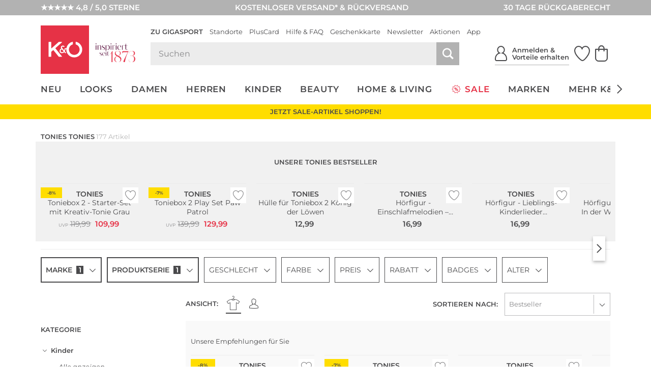

--- FILE ---
content_type: text/javascript
request_url: https://www.kastner-oehler.at/out/kastnergigasport/src/js/dist/listpage.bundle.js?ver=6.1.75
body_size: 18092
content:
/*! For license information please see listpage.bundle.js.LICENSE.txt */
(self.webpackChunkoxid6koegig=self.webpackChunkoxid6koegig||[]).push([["listpage"],{"./source/out/kastnergigasport/src/js/listpage/FilterLogic.js":function(e,t,n){"use strict";n.r(t),n.d(t,{specialBrandSlugs:function(){return _},getCurrentUrlParts:function(){return p},getFilteredUrlParts:function(){return h},fetchFilterJSON:function(){return f},prepareFilterUrl:function(){return m}});var r=n("./node_modules/@babel/runtime/helpers/esm/slicedToArray.js"),i=n("./node_modules/@babel/runtime/helpers/esm/toConsumableArray.js"),l=n("./node_modules/@babel/runtime/helpers/esm/asyncToGenerator.js"),s=n("./node_modules/@babel/runtime/regenerator/index.js"),a=n.n(s),o=n("jquery"),u=n.n(o),c=n("./source/out/kastnergigasport/src/js/general/Util.js"),d=n("./source/out/kastnergigasport/src/js/listpage/FilterRedirection.js"),_=["dior","chanel"],f=function(){var e=(0,l.default)(a().mark((function e(){var t,n;return a().wrap((function(e){for(;;)switch(e.prev=e.next){case 0:if(!window.filterJSON){e.next=2;break}return e.abrupt("return",window.filterJSON);case 2:return(t=new URL(document.location.href)).searchParams.append("filterJSON",1),n={method:"GET",credentials:"include",mode:"no-cors"},e.next=7,fetch(t.toString(),n).then((function(e){return e.json()}));case 7:return e.abrupt("return",e.sent);case 8:case"end":return e.stop()}}),e)})));return function(){return e.apply(this,arguments)}}(),p=function(){var e=arguments.length>0&&void 0!==arguments[0]?arguments[0]:null,t=e||window.location.pathname,n={};return t.split("/").filter((function(e){return e})).forEach((function(e){var t;if(e.startsWith("filter-")){var r=e.split("-");t=[r.slice(0,2).join("-")].concat((0,i.default)(r.slice(2)))}else t=e.split("-");if("markenshop"===t[t.length-1]){var l=[t.slice(0,-1).join("-")],s=t.slice(-1);n.markenshop=[].concat(l,(0,i.default)(s))}else _.includes(t[0])?n.shop=t:n[t[0]]=t.slice(1)})),n},h=function(){var e=arguments.length>0&&void 0!==arguments[0]?arguments[0]:{},t={};return Object.keys(e).forEach((function(n){var i=e[n];switch(n){case"sale":case"new":i=parseInt(e[n]);break;case"price":var l=e[n],s=Math.max(Math.min(l.from,l.to),l.min),a=Math.min(Math.max(l.from,l.to),l.max);i=s===Math.min(l.min)&&a===Math.max(l.max)?[]:[s,a];break;case"sort_select":var o=e[n].split("|"),u=(0,r.default)(o,2),c=u[0],d=u[1];return t.sortfield=[c],t.sortorder=[d],!0;case"shop":"string"==typeof i&&(i=i.split("-"))[0]===n&&(i=i.slice(1))}t[n]=[].concat(i).filter((function(e){return e}))})),t},m=function(){var e=arguments.length>0&&void 0!==arguments[0]?arguments[0]:{},t=arguments.length>1&&void 0!==arguments[1]?arguments[1]:null,n=Object.assign(p(t),h(e));n.markenshop&&n.brand&&(n.markenshop=[].concat((0,i.default)(n.brand),[n.markenshop[n.markenshop.length-1]]));var r=new d.default(n),l=r.redirectFromMarkenShopToShop().redirectFromShopToMarkenshop().checkForSpecialBrands().getUrlParts(),s=["shop","markenshop","brand","theme","badge","pseries","size","color","saison","price","sale","new","salesrange"].concat((0,i.default)(Object.keys(l)),["sortfield","sortorder"]),a=s.filter((function(e){return"p"!==e})).filter((function(e,t){return s.indexOf(e)===t})).sort((function(e,t){return s.indexOf(e)-s.indexOf(t)})),o=a.map((function(e){if(void 0===l[e])return!1;var t=[].concat(l[e]).map((function(t){return"string"!=typeof t?t:"markenshop"===e?(0,c.replaceGerUmlaut)(decodeURIComponent(t)).replace(/[\#\/]/g,(function(e){return encodeURIComponent(e)})).toLowerCase():"size"===e?(0,c.replaceGerUmlaut)(decodeURIComponent(t.replace(/-/g,"~").replace(/\//g,"^"))).replace(/[\#\/]/g,(function(e){return encodeURIComponent(e)})).toLowerCase().replace(" ","%20"):(0,c.replaceGerUmlaut)(decodeURIComponent(t.replace(/-/g,"~").replace(/\//g,"^"))).replace(/[\#\/]/g,(function(e){return encodeURIComponent(e)})).toLowerCase()})).filter((function(e){return e}));if("markenshop"===e)e="";else if("shop"===e)_.includes(t[0])&&(e="");else if(0===t.length)return!1;if("brand"===e&&t.sort(),"price"===e){var n=[].concat((0,i.default)(t),[0,0]).map((function(e){return parseFloat(e)})).slice(0,2).sort((function(e,t){return e-t}));return 0!==n.filter((function(e){return e})).length&&[e,n[0],"",n[1]]}return[e].concat((0,i.default)(t)).filter((function(e){return e}))})).filter((function(e){return e})).map((function(e){return e.join("-")}));return(0,c.cleanUrl)([""].concat((0,i.default)(o),[""]).join("/").replace(/\/+/,"/").replace("sortfield-bestseller/sortorder-asc/",""))};u()(document).ready((0,l.default)(a().mark((function e(){var t;return a().wrap((function(e){for(;;)switch(e.prev=e.next){case 0:if(window.hasFilterJSON){e.next=2;break}return e.abrupt("return");case 2:return e.next=4,f(document.location.href);case 4:t=e.sent,window.filterJSON=t,u()(window).trigger("filterjson_loaded.acl",t);case 7:case"end":return e.stop()}}),e)})))),window.prepareFilterUrl=m},"./source/out/kastnergigasport/src/js/listpage/FilterRedirection.js":function(e,t,n){"use strict";n.r(t);var r=n("./node_modules/@babel/runtime/helpers/esm/toConsumableArray.js"),i=n("./node_modules/@babel/runtime/helpers/esm/classCallCheck.js"),l=n("./node_modules/@babel/runtime/helpers/esm/createClass.js"),s=n("./node_modules/@babel/runtime/helpers/esm/defineProperty.js"),a=n("./source/out/kastnergigasport/src/js/listpage/FilterLogic.js"),o=function(){function e(t){var n=this;(0,i.default)(this,e),(0,s.default)(this,"urlParts",{}),(0,s.default)(this,"redirectFromMarkenShopToShop",(function(){var e,t=n.getMarkenshop(),i=n.getBrands(),l=n.getShop(),s=t.length>0&&i.filter((function(e){return e})).length>0,a=t.length>0&&l.filter((function(e){return e})).length>0;(s||a)&&(n.setShop(null!==(e=n.urlParts.shop)&&void 0!==e?e:[""]),n.setBrands([].concat((0,r.default)(t),(0,r.default)(i))),n.setMarkenshop(null));return n})),(0,s.default)(this,"redirectFromShopToMarkenshop",(function(){var e=n.getShop(),t=n.getBrands(),r=1===t.filter((function(e){return e})).length,i=e.filter((function(e){return e})).length<=0;if(r){var l=t[0].replace(/~/g,"-").replace(/\^/g,"/");a.specialBrandSlugs.includes(l)?(e[0]!==l&&n.setShop(l),n.setBrands(l),n.setMarkenshop(null)):i&&(n.setShop(null),n.setBrands(null),n.setMarkenshop(l))}return n})),this.urlParts=t,this.setup()}return(0,l.default)(e,[{key:"setup",value:function(){this.setShop(this.getShop()),this.setMarkenshop(this.getMarkenshop()),this.setBrands(this.getBrands())}},{key:"getShop",value:function(){var e,t=null!==(e=this.urlParts.shop)&&void 0!==e?e:[];return[].concat(t)}},{key:"getMarkenshop",value:function(){var e,t=null!==(e=this.urlParts.markenshop)&&void 0!==e?e:[];return[].concat(t).filter((function(e){return"markenshop"!==e})).filter((function(e){return e}))}},{key:"getBrands",value:function(){var e,t=[].concat(null!==(e=this.urlParts.brand)&&void 0!==e?e:[]).filter((function(e){return e}));return t.filter((function(e,n){return t.indexOf(e)===n}))}},{key:"getSortField",value:function(){var e,t=null!==(e=this.urlParts.sortfield)&&void 0!==e?e:[];return[].concat(t)}},{key:"setShop",value:function(e){return null===e?(delete this.urlParts.shop,this):(this.urlParts.shop=[].concat(e),this)}},{key:"setMarkenshop",value:function(e){if(null===e)return delete this.urlParts.markenshop,this;var t=[].concat(e).filter((function(e){return"markenshop"!==e})).filter((function(e){return e}));return this.urlParts.markenshop=[].concat((0,r.default)(t),["markenshop"]),this}},{key:"setBrands",value:function(e){if(null===e)return delete this.urlParts.brand,this;var t=[].concat(e).filter((function(e){return e}));return this.urlParts.brand=t.filter((function(e,n){return t.indexOf(e)===n})),this}},{key:"isNormalShop",value:function(){return!isMarkenShop()}},{key:"isMarkenShop",value:function(){return this.getMarkenshop().length>0}},{key:"checkForSpecialBrands",value:function(){var e,t=this.getBrands(),n=null!==(e=this.getShop()[0])&&void 0!==e?e:null;a.specialBrandSlugs.includes(n)&&(this.setBrands([].concat((0,r.default)(t),[n])).getBrands().length>1?this.setShop(""):this.setMarkenshop(null));return this}},{key:"getUrlParts",value:function(){var e=Object.assign(this.urlParts),t=this.getShop(),n=this.getBrands(),r=(this.getMarkenshop(),this.getSortField());if(this.isMarkenShop())delete e.shop,r.length>0&&(e.sortfield=r.map((function(e){return e.includes("mneu")?e:e.replace("neu","mneu")})));else{var i;if(delete e.markenshop,t.length<=0)e.shop=null!==(i=e.shop)&&void 0!==i?i:[""];r.length>0&&(e.sortfield=r.map((function(e){return e.replace("mneu","neu")})))}return n.length<=0&&delete e.brand,e}}]),e}();t.default=o},"./source/out/kastnergigasport/src/js/listpage/FilterRenderer.js":function(e,t,n){"use strict";n.r(t),n.d(t,{AclFilterController:function(){return F},AclFilterChip:function(){return T},AclCategoryChip:function(){return I},AclFilterOverview:function(){return x}});var r=n("./node_modules/@babel/runtime/helpers/esm/assertThisInitialized.js"),i=n("./node_modules/@babel/runtime/helpers/esm/inherits.js"),l=n("./node_modules/@babel/runtime/helpers/esm/possibleConstructorReturn.js"),s=n("./node_modules/@babel/runtime/helpers/esm/getPrototypeOf.js"),a=n("./node_modules/@babel/runtime/helpers/esm/asyncToGenerator.js"),o=n("./node_modules/@babel/runtime/helpers/esm/classCallCheck.js"),u=n("./node_modules/@babel/runtime/helpers/esm/createClass.js"),c=n("./node_modules/@babel/runtime/helpers/esm/defineProperty.js"),d=n("./node_modules/@babel/runtime/regenerator/index.js"),_=n.n(d),f=n("jquery"),p=n.n(f),h=n("./source/out/kastnergigasport/src/js/listpage/FilterLogic.js"),m=n("./source/out/kastnergigasport/src/js/listpage/templates/filter-chip.tpl.html"),v=n.n(m),g=n("./source/out/kastnergigasport/src/js/listpage/templates/filter-item.tpl.html"),y=n.n(g),b=n("./source/out/kastnergigasport/src/js/listpage/templates/filter-overlay.tpl.html"),E=n.n(b),w=n("./source/out/kastnergigasport/src/js/listpage/templates/filter-category.tpl.html"),S=n.n(w);n("./source/out/kastnergigasport/src/js/search/Util.js");function k(e){var t=function(){if("undefined"==typeof Reflect||!Reflect.construct)return!1;if(Reflect.construct.sham)return!1;if("function"==typeof Proxy)return!0;try{return Boolean.prototype.valueOf.call(Reflect.construct(Boolean,[],(function(){}))),!0}catch(e){return!1}}();return function(){var n,r=(0,s.default)(e);if(t){var i=(0,s.default)(this).constructor;n=Reflect.construct(r,arguments,i)}else n=r.apply(this,arguments);return(0,l.default)(this,n)}}var L=window,j=L.EN,C=L.EN_KO,O=L.scrollLock,A=function(e){var t=arguments.length>1&&void 0!==arguments[1]?arguments[1]:null;return null===t&&(t=window.filterJSON),t.find((function(t){return"dynamic"===t.identifier?t.dynamic_identifier===e:t.identifier===e}))},T=function(){function e(t){var n,r,i=this;(0,o.default)(this,e),(0,c.default)(this,"alwaysRerender",!1),(0,c.default)(this,"isOpen",!1),(0,c.default)(this,"isSecondary",!1),(0,c.default)(this,"identifier",null),(0,c.default)(this,"filterGroup",null),(0,c.default)(this,"choiceUpdated",!1),(0,c.default)(this,"hasUpdate",!1),(0,c.default)(this,"isDefault",!1),(0,c.default)(this,"isLocked",!1),(0,c.default)(this,"lastMode",null),(0,c.default)(this,"lastFilterJSON",null),this.chipEl=t,null!==(r=(n=this.chipEl).ACL_FILTER_CHIP)&&void 0!==r||(n.ACL_FILTER_CHIP=this),this.isSecondary=this.chipEl.classList.contains("mdl_filter__item--secondary"),this.identifier=this.chipEl.dataset.identifier,this.chipEl.addEventListener("click",(function(e){return e.target.closest(".mdl_filter__item-trigger")?i.onButtonClick():e.target.closest(".mdl_filter__item-mobile-close")?i.onCloseMobile():e.target.closest("button[type=submit]")?(e.preventDefault(),i.onSubmit()):e.target.closest("button[type=reset]")?(e.preventDefault(),i.onReset()):void(e.target.closest("input, label, button")||i.focus())})),this.chipEl.addEventListener("change",(function(e){i.checkStatus()})),this.chipEl.addEventListener("input",(function(e){e.target.matches(".mdl_filter__item-search-input")&&i.search(e.target.value)})),document.addEventListener("keydown",(function(e){return i.handleKeyDown(e)})),j.Media.watch((function(){return i.lockScroll(i.isOpen)}),"desktop")}var t;return(0,u.default)(e,[{key:"checkStatus",value:function(){this.hasUpdate=this.checkIfUpdate(),this.isDefault=this.checkIfDefault(),this.updateControls()}},{key:"updateControls",value:function(){var e,t;this.chipEl.querySelector(".mdl_filter__item-control[type=submit]").toggleAttribute("disabled",!this.hasUpdate),null===(e=this.chipEl.querySelector(".mdl_filter__item-control[type=reset]"))||void 0===e||e.toggleAttribute("disabled",this.isDefault),null===(t=this.chipEl.querySelector(".mdl_filter__item-mobile-reset[type=reset]"))||void 0===t||t.classList.toggle("en_hidden",this.isDefault)}},{key:"checkIfUpdate",value:function(){return this.getFilterInputsEls().some((function(e){switch(e.type){case"checkbox":case"radio":return e.checked!==("true"===e.getAttribute("data-initial"));case"range":return e.value!==e.getAttribute("data-initial")}}))}},{key:"checkIfDefault",value:function(){return this.getFilterInputsEls().every((function(e){switch(e.type){case"checkbox":case"radio":return e.checked===("true"===e.getAttribute("data-default"));case"range":return e.value===e.getAttribute("data-default")}}))}},{key:"getElement",value:function(){return this.chipEl}},{key:"getFieldset",value:function(){return this.chipEl.querySelector("fieldset")}},{key:"getIdentifier",value:function(){return this.identifier}},{key:"setOpen",value:function(e){this.isOpen=e,this.lockScroll(e),this.chipEl.dispatchEvent(new CustomEvent(e?"open_chip.acl":"close_chip.acl",{bubbles:!0,detail:{chip:this}}))}},{key:"lockScroll",value:function(){var e=!(arguments.length>0&&void 0!==arguments[0])||arguments[0],t=this.chipEl.querySelector(".mdl_filter__item-content");t&&(e&&j.Media.matches(null,"desktop")?this.isLocked||(O.disablePageScroll(t),this.isLocked=!0):this.isLocked&&(O.enablePageScroll(t),this.isLocked=!1))}},{key:"open",value:function(){var e=this;this.chipEl.classList.add("is-active"),setTimeout((function(){e.isOpen&&e.chipEl.classList.add("is-open")}),1),this.setOpen(!0)}},{key:"close",value:function(){var e=this;this.hasUpdate&&(this.hasUpdate=!1,this.submitChip("close")),this.chipEl.classList.remove("is-open"),setTimeout((function(){e.isOpen||e.chipEl.classList.remove("is-active")}),j.Media.matches(null,"desktop")?250:1),this.setOpen(!1)}},{key:"openFromOverview",value:function(){this.open(),this.focus()}},{key:"closeFast",value:function(){this.chipEl.classList.remove("is-open","is-active"),this.setOpen(!1)}},{key:"toggle",value:function(){this.isOpen?this.close():this.open()}},{key:"focus",value:function(){var e;null===(e=this.chipEl.querySelector(".mdl_filter__item-content .mdl_filter__field input:not([type=hidden])"))||void 0===e||e.focus()}},{key:"onButtonClick",value:function(){var e=this;this.renderChip().then((function(){e.toggle()}))}},{key:"onCloseMobile",value:function(){this.undo(),this.close()}},{key:"getFilterGroup",value:function(e,t){return A(e,t)}},{key:"renderChip",value:(t=(0,a.default)(_().mark((function e(){var t,n,r,i,l,s,a=arguments;return _().wrap((function(e){for(;;)switch(e.prev=e.next){case 0:if(t=a.length>0&&void 0!==a[0]?a[0]:null,n=a.length>1&&void 0!==a[1]?a[1]:null,r=t||window.filterJSON,this.alwaysRerender){e.next=6;break}if(!this.lastFilterJSON||this.lastFilterJSON!==r||this.lastMode!==n){e.next=6;break}return e.abrupt("return");case 6:return i=this.getFieldset(),l=this.getIdentifier(),s=this.getFilterGroup(l,r),e.next=11,j.Render.render("filter-chip",{filterJSON:r,filterGroup:s});case 11:i.innerHTML=e.sent,this.lastFilterJSON=r,this.lastMode=n,this.filterGroup=structuredClone(s),this.getFilterInputsEls().forEach((function(e){switch(e.type){case"checkbox":case"radio":"default"in e.dataset||(e.dataset.default=!1),"initial"in e.dataset||(e.dataset.initial=e.checked);break;case"range":"initial"in e.dataset||(e.dataset.initial=e.value)}})),this.checkStatus(),this.chipEl.dispatchEvent(new CustomEvent("render_chip.acl",{detail:{chip:this},bubbles:!0}));case 19:case"end":return e.stop()}}),e,this)}))),function(){return t.apply(this,arguments)})},{key:"getFilterInputsEls",value:function(){var e=this.getFieldset(),t=["checkbox","radio","range"];return Array.from(e.elements).filter((function(e){return e.closest(".mdl_filter__item-content")&&e.closest(".mdl_filter__field")&&t.includes(e.type)}))}},{key:"search",value:function(e){if(this.chipEl.querySelector(".mdl_filter__item-search-input")){var t="".concat(e).toLowerCase(),n=this.chipEl.querySelectorAll(".mdl_filter__field-choice"),r=this.chipEl.querySelector(".mdl_filter__item-choices--message"),i=Array.from(n).map((function(e){var n=e.querySelector(".mdl_filter__field-choice-title").firstChild.textContent.toLowerCase(),r=e.querySelector("input").value.toLowerCase(),i=n.includes(t)||r.includes(t);return e.classList.toggle("en_hidden",!i),i})).filter((function(e){return e}));r.classList.toggle("en_hidden",i.length>0)}}},{key:"onSubmit",value:function(){"localStorage"in window&&window.localStorage.setItem("scroll-to","#products-filter"),this.submitChip("submit")}},{key:"submitChip",value:function(e){var t=this.getFieldset();this.chipEl.dispatchEvent(new CustomEvent("submit_chip.acl",{bubbles:!0,detail:{chip:this,action:e,fieldset:t}}))}},{key:"onReset",value:function(){this.reset(),this.search(""),this.chipEl.dispatchEvent(new CustomEvent("reset_chip.acl",{bubbles:!0,detail:{chip:this}}))}},{key:"handleKeyDown",value:function(e){if(this.isOpen&&27===e.keyCode)e.preventDefault(),this.undo(),this.close()}},{key:"reset",value:function(){var e=this.chipEl.querySelector(".mdl_filter__item-search-input");e&&(e.value="",this.search("")),this.getFilterInputsEls().forEach((function(e){switch(e.type){case"checkbox":case"radio":e.checked="true"===e.getAttribute("data-default");break;case"range":e.value=e.getAttribute("data-default"),e.dispatchEvent(new InputEvent("input"))}})),this.checkStatus()}},{key:"undo",value:function(){var e=this.chipEl.querySelector(".mdl_filter__item-search-input");e&&(e.value="",this.search("")),this.getFilterInputsEls().forEach((function(e){switch(e.type){case"checkbox":case"radio":e.checked="true"===e.getAttribute("data-initial");break;case"range":e.value=e.getAttribute("data-initial"),e.dispatchEvent(new InputEvent("input"))}})),this.checkStatus()}}]),e}(),I=function(e){(0,i.default)(l,e);var t,n=k(l);function l(e){var t;(0,o.default)(this,l),t=n.call(this,e),(0,c.default)((0,r.default)(t),"alwaysRerender",!0),t.chipEl.addEventListener("click",function(){var e=(0,a.default)(_().mark((function e(n){var r,i;return _().wrap((function(e){for(;;)switch(e.prev=e.next){case 0:if(!n.target.closest(".js_filter__field-tree-item-back")){e.next=2;break}return e.abrupt("return",t.onBackButton());case 2:if(!n.target.closest(".mdl_filter__field-tree-item--has-subcat")){e.next=9;break}if(!(r=n.target.closest(".mdl_filter__field-tree-sub"))||!r.nextElementSibling){e.next=6;break}return e.abrupt("return");case 6:return i=n.target.closest(".mdl_filter__field-tree-item").dataset.menu,e.next=9,t.openCategory(i);case 9:case"end":return e.stop()}}),e)})));return function(t){return e.apply(this,arguments)}}());return["transitionend","webkitTransitionEnd","oTransitionEnd"].forEach((function(e){t.chipEl.addEventListener(e,(function(e){e.target.closest(".mdl_filter__field-tree-sub")&&e.target.classList.contains("mdl_filter__field-tree-sub")&&t.onTransitionEnd(e.target)}))})),t}return(0,u.default)(l,[{key:"findCategory",value:function(e,t){return Object.values(t.filter[0].categories).reduce((function t(n,r){return n||(r.id===e?r:r.children.reduce(t,null))}),null)}},{key:"openCategory",value:(t=(0,a.default)(_().mark((function e(t){var n,r,i,l,s,a,o,u=this;return _().wrap((function(e){for(;;)switch(e.prev=e.next){case 0:return n=this.getIdentifier(),r=this.lastFilterJSON,i=A(n,r),l=this.findCategory(t,i),e.next=6,j.Render.render("filter-category",{filterGroup:i,category:l});case 6:s=e.sent,a=this.chipEl.querySelector(".mdl_filter__field-tree"),(o=document.createElement("div")).className="mdl_filter__field-tree-sub",o.innerHTML=s,a.appendChild(o),this.getFilterInputsEls().forEach((function(e){e.dataset.default=e.checked,e.dataset.initial=e.checked})),this.checkStatus(),requestAnimationFrame((function(){o.classList.add("is-visible"),setTimeout((function(){u.onTransitionEnd(o)}),500)}));case 16:case"end":return e.stop()}}),e,this)}))),function(e){return t.apply(this,arguments)})},{key:"onBackButton",value:function(){var e=this,t=this.chipEl.querySelector(".mdl_filter__field-tree"),n=Array.from(t.querySelectorAll(".mdl_filter__field-tree-sub"));if(!(n.length<=0)){var r=n.pop();r.classList.remove("is-visible"),n.length<=0?t.classList.remove("is-subcat-open"):n[n.length-1].classList.remove("en_hidden"),setTimeout((function(){e.onTransitionEnd(r)}),500)}}},{key:"onTransitionEnd",value:function(e){if(e.classList.contains("is-visible")){var t=this.chipEl.querySelector(".mdl_filter__field-tree"),n=Array.from(t.querySelectorAll(".mdl_filter__field-tree-sub"));t.classList.add("is-subcat-open"),n.forEach((function(t){t!==e&&t.classList.add("en_hidden")}))}else e.isConnected&&e.remove()}}]),l}(T),x=function(){function e(t){var n,r,i=this;(0,o.default)(this,e),(0,c.default)(this,"filterJSON",null),(0,c.default)(this,"isLoading",!1),(0,c.default)(this,"isOpen",!1),(0,c.default)(this,"isLocked",!1),this.overviewEl=t,null!==(r=(n=this.overviewEl).ACL_FILTER_OVERVIEW)&&void 0!==r||(n.ACL_FILTER_OVERVIEW=this),document.addEventListener("click",(function(e){e.target.closest(".js_filter__item-trigger-all-filter")&&(e.preventDefault(),i.openOverview()),e.target.closest(".js_filter__overview-close")&&(e.preventDefault(),i.closeOverview())})),this.overviewEl.addEventListener("click",(function(e){var t=e.target,n=t.closest(".mdl_filter__overview-submit");if(n){if(e.preventDefault(),n.disabled)return;i.onSubmit()}else if(t.closest(".mdl_filter__overview-reset"))e.preventDefault(),i.onReset();else{var r=t.closest(".js_filter__overview-filter-item-trigger");if(r){var l=r.parentElement.dataset.identifier;i.openChip(l)}}})),document.addEventListener("keydown",(function(e){return i.handleKeyDown(e)})),j.Media.watch((function(e){e.matches&&i.isOpen&&i.closeOverview()}),"desktop")}var t;return(0,u.default)(e,[{key:"handleKeyDown",value:function(e){if(27===e.keyCode){if(e.preventDefault(),F.isOpenFilterChip)return;this.closeOverview()}}},{key:"getController",value:function(){return this.overviewEl.closest(".mdl_filter__form").ACL_FILTER_CONTROLLER}},{key:"setLoading",value:function(){var e=!(arguments.length>0&&void 0!==arguments[0])||arguments[0];this.isLoading=e,this.overviewEl.classList.toggle("is-loading",this.isLoading)}},{key:"setOpen",value:function(){var e=!(arguments.length>0&&void 0!==arguments[0])||arguments[0];this.isOpen=e,this.lockScroll(e)}},{key:"lockScroll",value:function(){var e=!(arguments.length>0&&void 0!==arguments[0])||arguments[0],t=this.overviewEl.querySelector(".mdl_filter__overview-content");t&&(e&&j.Media.matches(null,"desktop")?this.isLocked||(O.disablePageScroll(t),this.isLocked=!0):this.isLocked&&(O.enablePageScroll(t),this.isLocked=!1))}},{key:"openOverview",value:function(){var e=this;window.filterJSON&&(this.filterJSON=window.filterJSON),this.renderOverview(window.location.pathname).then((function(){e.overviewEl.classList.add("is-active"),setTimeout((function(){return e.overviewEl.classList.add("is-open")}),1),e.setOpen(!0)}))}},{key:"closeOverview",value:function(){var e=this;this.overviewEl.classList.remove("is-open"),setTimeout((function(){return e.overviewEl.classList.remove("is-active")}),250),this.setOpen(!1)}},{key:"openChip",value:function(e){var t=this.getController(),n=t.getChip(e)||t.addHiddenChip(e,this.filterJSON);if(n)return n.renderChip(this.filterJSON,"overview").then((function(){n.openFromOverview()}))}},{key:"updateData",value:function(e){var t=this,n=new URL(e,document.baseURI);return n.searchParams.append("filterJSON",1),this.setLoading(!0),fetch(n.toString()).then((function(e){return e.json()})).then((function(n){return t.filterJSON=n,t.renderOverview(e,n)})).finally((function(){return t.setLoading(!1)}))}},{key:"renderOverview",value:(t=(0,a.default)(_().mark((function e(t,n){var r,i,l,s,a,o,u,c,d,f,p;return _().wrap((function(e){for(;;)switch(e.prev=e.next){case 0:return i=n||this.filterJSON,l=this.overviewEl.querySelector(".mdl_filter__overview-filters"),e.next=4,j.Render.render("filter-overlay",{filterGroups:i});case 4:return l.innerHTML=e.sent,s=(null===(r=i.find((function(e){return"salenew"===e.identifier})))||void 0===r?void 0:r.filter)||[],a=this.articleCount||s.reduce((function(e,t){return"sale"===t.name?e+t.count:e}),0),o=t===window.location.pathname,(u=this.overviewEl.querySelector(".mdl_filter__overview-submit")).dataset.href=t,u.disabled=o,c=(u.textContent||"").trim(),d=u.dataset.labelSave||c||"Speichern",f=u.dataset.labelShow||"",p=C.functions.format_number(a),u.textContent=o||!f?d:f.replace("%s",p),e.abrupt("return",!0);case 17:case"end":return e.stop()}}),e,this)}))),function(e,n){return t.apply(this,arguments)})},{key:"getUrl",value:function(){return this.overviewEl.querySelector(".mdl_filter__overview-submit").dataset.href}},{key:"onSubmit",value:function(){var e=this.getUrl();e&&(window.location.href=e)}},{key:"onReset",value:function(){var e=this.getController();e.getChips().forEach((function(e){return e.reset()})),e.submit(e.formEl)}}]),e}(),F=function(){function e(t){var n,r,i=this;(0,o.default)(this,e),this.formEl=t,null!==(r=(n=this.formEl).ACL_FILTER_CONTROLLER)&&void 0!==r||(n.ACL_FILTER_CONTROLLER=this),this.getChips(),this.formEl.classList.contains("mdl_filter__form--factfinder")||this.getOverview(),this.formEl.addEventListener("submit",(function(e){return e.preventDefault()})),this.formEl.addEventListener("click",(function(e){e.target.closest(".js_filter__item-trigger-show-more-filter")&&i.showAll()})),this.formEl.addEventListener("submit_chip.acl",(function(e){var t,n;(i.submit(e.detail.fieldset),"submit"===e.detail.action&&null!==(t=i.getOverview())&&void 0!==t&&t.isOpen)&&(null===(n=e.detail.chip)||void 0===n||n.close())})),this.formEl.addEventListener("open_chip.acl",(function(t){e.isOpenFilterChip=!0,i.closeChips(t.detail.chip)})),this.formEl.addEventListener("close_chip.acl",(function(t){e.isOpenFilterChip=!1})),document.addEventListener(C.settings.event,(function(e){e.target.closest(".js_filter__overview-filter-item-trigger")||i.getChips().filter((function(e){return e.isOpen})).forEach((function(t){t.getElement().contains(e.target)||t.close()}))}))}return(0,u.default)(e,[{key:"getOverview",value:function(){var e,t=this.formEl.querySelector(".mdl_filter__overview");return t?(null!==(e=t.ACL_FILTER_OVERVIEW)&&void 0!==e||(t.ACL_FILTER_OVERVIEW=new x(t)),t.ACL_FILTER_OVERVIEW):null}},{key:"createChip",value:function(e){var t,n;e.classList.contains("mdl_filter__item--tree")?null!==(t=e.ACL_FILTER_CHIP)&&void 0!==t||(e.ACL_FILTER_CHIP=new I(e)):null!==(n=e.ACL_FILTER_CHIP)&&void 0!==n||(e.ACL_FILTER_CHIP=new T(e));return e.ACL_FILTER_CHIP}},{key:"getChips",value:function(){var e=this,t=this.formEl.querySelectorAll(".mdl_filter__item[data-identifier]");return Array.from(t).map((function(t){return e.createChip(t)}))}},{key:"getChip",value:function(e){return this.getChips().find((function(t){return t.getIdentifier()===e}))}},{key:"addHiddenChip",value:function(e,t){var n,r,i=A(e,t),l=["mdl_filter__item"];l.push("mdl_filter__item--hidden_in_list"),i.variant&&l.push("mdl_filter__item--".concat(i.variant)),i.multi&&l.push("mdl_filter__item--nodefaultmultiselect");var s=document.createElement("li");(n=s.classList).add.apply(n,l),s.innerHTML='<fieldset class="mdl_filter__item-container"></fieldset>',s.dataset.identifier=e;var a=this.getChips(),o=null===(r=a[a.length-1])||void 0===r?void 0:r.getElement();return o?o.insertAdjacentElement("afterend",s):this.formEl.querySelector(".mdl_filter__list").append(s),this.createChip(s)}},{key:"closeChips",value:function(){var e=arguments.length>0&&void 0!==arguments[0]?arguments[0]:null;this.getChips().filter((function(t){return t!==e})).filter((function(e){return e.isOpen})).forEach((function(e){return e.closeFast()}))}},{key:"showAll",value:function(){this.formEl.classList.add("mdl_filter__form--show-all-filters")}},{key:"submit",value:function(e){var t=p()(e).serializeJSON(),n=this.getOverview();if(null!=n&&n.isOpen){var r=(0,h.prepareFilterUrl)(t,n.getUrl());n.updateData(r)}else{var i=(0,h.prepareFilterUrl)(t);window.location.href=i}}}]),e}();(0,c.default)(F,"isOpenFilterChip",!1),p()(document).ready((function(){j.Render.addTemplate("filter-chip",v()),j.Render.addTemplate("filter-item",y()),j.Render.addTemplate("filter-category",S()),j.Render.addTemplate("filter-overlay",E());var e=document.querySelectorAll(".mdl_filter__form");e&&e.forEach((function(e){var t;null!==(t=e.ACL_FILTER_CONTROLLER)&&void 0!==t||(e.ACL_FILTER_CONTROLLER=new F(e))}))}))},"./source/out/kastnergigasport/src/js/listpage/Pagination.js":function(e,t,n){"use strict";n.r(t);var r=n("jquery"),i=n.n(r);function l(e){"localStorage"in window&&window.localStorage.setItem("scroll-to","#products-filter"),window.location.href=e}i()(document).ready((function(){i()("#products-pagination").find(".mdl_pagination_list__inner").on("click",".prev, .next",(function(e){e.preventDefault(),l(i()(this).attr("href"))}))})),t.default=l},"./source/out/kastnergigasport/src/js/listpage/PersistentChips.js":function(e,t,n){"use strict";n.r(t),n.d(t,{keepFilterForChips:function(){return a},setPredefinedFilterAttribute:function(){return o}});var r=n("./node_modules/@babel/runtime/helpers/esm/asyncToGenerator.js"),i=n("./node_modules/@babel/runtime/regenerator/index.js"),l=n.n(i),s=n("./source/out/kastnergigasport/src/js/general/Util.js");function a(){var e=["brand-","theme-","badge-","pseries-","size-","color-","saison-","prize-","sale-1","new-1","sortfield-","sortorder-"];document.querySelectorAll("[data-pimid]").forEach((function(t){t.addEventListener("click",(function(n){n.preventDefault();var r=window.location.href.split("/"),i=t.getAttribute("href"),l=t.getAttribute("data-filterUrl");l&&(i+=l);var s=!1;i.includes("-markenshop")&&(s=!0);for(var a=0;a<r.length;a++){var o=r[a];s&&"sortfield-neu"===o&&(r[a]="sortfield-mneu"),o.startsWith("brand-")&&t.classList.contains("en_mdl_brandslider__item-inner")&&r.splice(a,1);for(var u=0;u<e.length;u++)o.startsWith(e[u])&&!i.includes("/"+e[u])&&(i+="/"+r[a])}window.location.href=i}))}))}function o(){var e=Array.from(document.querySelectorAll("a[data-pimid]")),t=new FormData;return e.forEach((function(e){t.append("pimids[]",e.dataset.pimid)})),fetch("/index.php?cl=searchservice_ajax&fnc=getPredefinedFilters&skipSession=1",{method:"POST",body:t}).then(function(){var e=(0,r.default)(l().mark((function e(t){return l().wrap((function(e){for(;;)switch(e.prev=e.next){case 0:if(!t.ok){e.next=4;break}return e.next=3,t.json();case 3:return e.abrupt("return",e.sent);case 4:return e.t0=Promise,e.next=7,t.json();case 7:return e.t1=e.sent,e.abrupt("return",e.t0.reject.call(e.t0,e.t1));case 9:case"end":return e.stop()}}),e)})));return function(t){return e.apply(this,arguments)}}()).then((function(t){return e.forEach((function(e){var n=e.dataset.pimid;n in t&&t[n]&&e.setAttribute("data-filterUrl",t[n])})),t})).catch((function(e){return console.error(e),!1}))}s.whenReady.then((function(){switch((0,s.getViewControllerName)()){case"alist":case"searchservice_alist_filter":a(),o()}}))},"./source/out/kastnergigasport/src/js/listpage/Productlist.js":function(){function e(e,n){var r="undefined"!=typeof Symbol&&e[Symbol.iterator]||e["@@iterator"];if(!r){if(Array.isArray(e)||(r=function(e,n){if(!e)return;if("string"==typeof e)return t(e,n);var r=Object.prototype.toString.call(e).slice(8,-1);"Object"===r&&e.constructor&&(r=e.constructor.name);if("Map"===r||"Set"===r)return Array.from(e);if("Arguments"===r||/^(?:Ui|I)nt(?:8|16|32)(?:Clamped)?Array$/.test(r))return t(e,n)}(e))||n&&e&&"number"==typeof e.length){r&&(e=r);var i=0,l=function(){};return{s:l,n:function(){return i>=e.length?{done:!0}:{done:!1,value:e[i++]}},e:function(e){throw e},f:l}}throw new TypeError("Invalid attempt to iterate non-iterable instance.\nIn order to be iterable, non-array objects must have a [Symbol.iterator]() method.")}var s,a=!0,o=!1;return{s:function(){r=r.call(e)},n:function(){var e=r.next();return a=e.done,e},e:function(e){o=!0,s=e},f:function(){try{a||null==r.return||r.return()}finally{if(o)throw s}}}}function t(e,t){(null==t||t>e.length)&&(t=e.length);for(var n=0,r=new Array(t);n<t;n++)r[n]=e[n];return r}$(document).ready((function(){!function(){function t(){function t(t,n){var r=t.closest(".en_mdl_products").dataset.activeImageView||"product",i=t.querySelectorAll(".mdl_slider__slide"),l=t.querySelectorAll(".mdl_slider__pager-item");if(!(i.length<2)){var s,a=e(i);try{for(a.s();!(s=a.n()).done;)s.value.classList.remove("is-active")}catch(e){a.e(e)}finally{a.f()}var o,u=e(l);try{for(u.s();!(o=u.n()).done;)o.value.classList.remove("is-active")}catch(e){u.e(e)}finally{u.f()}i["model"===r?"in"===n?0:1:"in"===n?1:0].classList.add("is-active"),l["model"===r?"in"===n?0:1:"in"===n?1:0].classList.add("is-active")}}EN.Supports.touch()||document.querySelectorAll(".en_mdl_products .en_mdl_product").forEach((function(e){e.closest(".en_mdl_products").dataset.activeImageView,e.dataset.defaultHeight=e.offsetHeight,e.classList.add("is_hoverable"),e.addEventListener("mouseenter",(function(){e.classList.contains("is_hoverable")&&(e.style.height=e.dataset.defaultHeight+"px",t(e,"in"))})),e.addEventListener("mouseleave",(function(){e.style.height="auto",t(e,"out")}))}))}function n(){document.querySelectorAll(".en_mdl_products > .en_mdl_product").forEach((function(t){var n=t.querySelectorAll(".en_mdl_product__color");if(n.length){var r=t.querySelector(".en_mdl_product__colors"),i=t.querySelector(".en_mdl_product__colors-morelink"),l=r.clientWidth,s=n[0].offsetWidth,a=n.length,o=Math.floor(l/s)-1,u=s*a>l;if(t.dataset.visibleColorButtonsCount=o,u){var c,d=e(n);try{for(d.s();!(c=d.n()).done;)c.value.classList.remove("en_hidden")}catch(e){d.e(e)}finally{d.f()}for(var _=o;_<n.length;_++)n[_].classList.add("en_hidden");i.classList.remove("en_hidden"),i.innerHTML="+&nbsp;"+(a-o)}}}))}function r(){EN.Supports.touch()||document.querySelectorAll(".en_mdl_products > .en_mdl_product").forEach((function(t){var n=t.querySelectorAll(".en_mdl_product__color");t.addEventListener("mouseenter",(function(){var t,r=e(n);try{for(r.s();!(t=r.n()).done;)t.value.classList.remove("en_hidden")}catch(e){r.e(e)}finally{r.f()}})),t.addEventListener("mouseleave",(function(){for(var e=t.dataset.visibleColorButtonsCount;e<n.length;e++)n[e].classList.add("en_hidden")}))}))}EN.Supports.touch()||(t(),function(){function e(e,t){var n=JSON.parse(t).map((function(e){return'<div class="en_mdl_product__sizes_size">'+e+"</div>"})),r=e.closest(".en_mdl_product").querySelector(".en_mdl_product__sizes_inner");r&&(r.innerHTML=n.join(" "))}document.addEventListener("mouseenter",(function(t){if(t.target!==document&&t.target.matches(".en_mdl_product__color")){var n=t.target,r=n.dataset.enSizes;r&&e(n,r)}}),!0),document.addEventListener("mouseleave",(function(t){if(t.target!==document&&t.target.matches(".en_mdl_product__color")){var n=t.target,r=n.parentNode.querySelector(".en_mdl_product__color.en_is_active").dataset.enSizes;r&&e(n,r)}}),!0)}(),r()),n(),document.querySelector(".en_mdl_products--ff")&&document.addEventListener("update.ff",(function(e){EN.Supports.touch()||(t(),r()),n()})),window.addEventListener("resize",(function(){document.querySelectorAll(".en_mdl_products .en_mdl_product").forEach((function(e){e.dataset.defaultHeight=e.offsetHeight})),n()}))}()}))},"./source/out/kastnergigasport/src/js/listpage/Sorting.js":function(e,t,n){"use strict";n.r(t),n.d(t,{changeSorting:function(){return l}});var r=n("jquery"),i=n.n(r);function l(e,t){var n=/\/sortfield-([^\/]*)/g,r=/\/sortorder-([^\/]*)/g,i=new URL(location.href),l=i.pathname;(l=(l=l.replace(n,"/sortfield-"+e)).replace(r,"/sortorder-"+t)).match(n)||(l+="sortfield-"+e+"/"),l.match(r)||(l+="sortorder-"+t+"/"),l.match(/\/$/g)||(l+="/"),document.dispatchEvent(new CustomEvent("sort_items.acl",{detail:{sorting:e,order:t}})),i.pathname=l.replace("sortfield-bestseller/sortorder-asc/",""),window.location.href=i.toString()}i()(document).ready((function(){i()(".acl_sort_select").on("change",(function(){if("sort_select_18"!==i()(this).attr("id")){var e=i()(this).find(":selected").data("sorting"),t=i()(this).find(":selected").data("order");return e&&l(e,t),!1}}))})),i()(document).ready((function(){var e=i()("#product-list");e.children().each((function(){var t=this.getAttribute("data-eec-id");["KOEW201300","gs01005"].includes(t)&&i()(this).prependTo(e)}))}))},"./source/out/kastnergigasport/src/js/listpage/Styleslooks.js":function(e,t,n){"use strict";n.r(t),n.d(t,{StylesAndLooks:function(){return _},StylesAndLooksArticle:function(){return f}});var r=n("./node_modules/@babel/runtime/helpers/esm/asyncToGenerator.js"),i=n("./node_modules/@babel/runtime/helpers/esm/toConsumableArray.js"),l=n("./node_modules/@babel/runtime/helpers/esm/classCallCheck.js"),s=n("./node_modules/@babel/runtime/helpers/esm/createClass.js"),a=n("./node_modules/@babel/runtime/helpers/esm/defineProperty.js"),o=n("./node_modules/@babel/runtime/regenerator/index.js"),u=n.n(o),c=n("./source/out/kastnergigasport/src/js/general/Util.js"),d=n("./source/out/kastnergigasport/src/js/libs/MiniBasket.js"),_=function(){function e(t){(0,l.default)(this,e),(0,a.default)(this,"setTotalOutfitPrice",(function(){})),(0,a.default)(this,"addOutfitToBasket",(function(){})),this.containerEl=t,this.setupObservers(),this.refresh()}return(0,s.default)(e,[{key:"setupObservers",value:function(){var e=this;this._observersInitialized||(this._observersInitialized=!0,this.io=new IntersectionObserver((function(t){t.forEach((function(t){if(t.isIntersecting){var n=t.target,r=n.ACL_STYLES_AND_LOOKS_ARTICLE;r&&document.dispatchEvent(new CustomEvent("shop_the_look_product_visible.acl",{detail:{input:r.getArticleItem()||r.getItemByColorId()}})),e.io.unobserve(n)}}))}),{threshold:.5}),this.registerProduct=function(t){t&&!t.__acl_registered_for_io&&(t.__acl_registered_for_io=!0,e.io.observe(t))},this.mo=new MutationObserver((function(t){t.forEach((function(t){t.addedNodes.forEach((function(t){var n,r;t instanceof HTMLElement&&(null!==(n=t.matches)&&void 0!==n&&n.call(t,".mdl_article_preview.style_shop_the_look")&&e.registerProduct(t),null===(r=t.querySelectorAll)||void 0===r||r.call(t,".mdl_article_preview.style_shop_the_look").forEach((function(t){return e.registerProduct(t)})))}))}))})),this.mo.observe(document.body,{childList:!0,subtree:!0}))}},{key:"refresh",value:function(){var e=this,t=Array.from(this.containerEl.querySelectorAll(".mdl_article_preview"));this.articles=t.map((function(t){var n;return null!==(n=t.ACL_STYLES_AND_LOOKS_ARTICLE)&&void 0!==n||(t.ACL_STYLES_AND_LOOKS_ARTICLE=new f(t)),e.registerProduct(t),t.ACL_STYLES_AND_LOOKS_ARTICLE}))}}]),e}(),f=function(){function e(t){var n=this;(0,l.default)(this,e),(0,a.default)(this,"getSize",(function(){var e;return null===(e=n.selectEl)||void 0===e?void 0:e.value})),(0,a.default)(this,"getColor",(function(){return n.colorEls.length<=0?n.articleEl.querySelector("input.setitem").dataset.color:null===(e=n.colorEls.find((function(e){return e.checked})))||void 0===e?void 0:e.value;var e})),(0,a.default)(this,"getPrice",(function(){var e=document.getElementById("price_"+n.productId);return parseFloat(e.value||0)})),(0,a.default)(this,"updatePrice",(function(e){document.getElementById("price_"+n.productId).value=parseFloat(e||0)})),(0,a.default)(this,"getArticleItem",(function(){var e=n.getColor(),t=n.getSize();return n.itemEls.find((function(r){var i=e&&r.dataset.color===e,l=t&&String(r.dataset.size)===String(t);return n.selectEl&&n.selectEl.classList.contains("with-nosize")?i:i&&l}))})),(0,a.default)(this,"onHover",(function(){var e=arguments.length>0&&void 0!==arguments[0]?arguments[0]:null;e?(n.setImage("#"+e.getAttribute("for")),n.setPrice(e.getAttribute("for")),n.setSoldOut(e.getAttribute("for"))):(n.setImage(),n.setPrice(),n.setSoldOut())})),(0,a.default)(this,"onColorChange",(function(){n.setSelect(),n.setImage(),n.setPrice(),n.setSoldOut(),n.setResult(),document.dispatchEvent(new CustomEvent("shop_the_look_color_changed.acl",{detail:{input:n.getArticleItem()||n.getItemByColorId()}}))})),(0,a.default)(this,"onSizesChange",(function(){n.setPrice(),n.setSoldOut(),n.setResult(),document.dispatchEvent(new CustomEvent("shop_the_look_size_changed.acl",{detail:{input:n.getArticleItem()||n.getItemByColorId()}}))})),(0,a.default)(this,"setSoldOut",(function(){var e=arguments.length>0&&void 0!==arguments[0]?arguments[0]:null,t=n.getItemByColorId(e);if(!t)return!1;var r=parseInt(t.dataset.stock||0),i=r>0,l=n.articleEl.querySelector(".article_soldout_badge");n.articleEl.classList.toggle("style_sold_out",!i),l.classList.toggle("en_hidden",i)})),(0,a.default)(this,"setSelect",(function(){var e,t;if(!n.selectEl)return n;var r=n.getColor(),l=n.getSize(),s=n.allOptionEls.filter((function(e){return e.dataset.color===r||""===e.value})).map((function(e){var t=e.cloneNode(!0);return t.classList.remove("en_hidden"),t}));return(e=n.selectEl).replaceChildren.apply(e,(0,i.default)(s)),n.selectEl.value=l,s.some((function(e){return"nosize"===e.value}))&&(n.selectEl.value="nosize",n.articleSizeWrapperEl.classList.add("en_hidden")),null!==(t=n.selectEl.options[n.selectEl.selectedIndex])&&void 0!==t&&t.disabled&&(n.selectEl.value=""),n})),(0,a.default)(this,"setImage",(function(){var e,t,r,i,l=arguments.length>0&&void 0!==arguments[0]?arguments[0]:null,s=n.imageEl,a=n.colorEls.find((function(e){return l?e.matches(l):e.checked})),o=n.articleEl.querySelectorAll(".style-thumb-link, .article_name");if(!a)return n;var u=null!==(e=null===(t=n.articleEl.querySelector(".originalimagepath"))||void 0===t?void 0:t.value)&&void 0!==e?e:"",c=null!==(r=null===(i=n.articleEl.querySelector(".originalimage"))||void 0===i?void 0:i.value)&&void 0!==r?r:"",d=document.getElementById(a.getAttribute("data-picid")),_=d?d.value:c;if(s.src=u+_,n.itemEls.length>0){var f=_.replace(".webp","");f=(f=f.replace(".jpg","")).replace(/_.*$/,""),o.forEach((function(e){var t=e.getAttribute("href");if(f){var n=t.replace(/\d+\.html$/,f+".html");e.setAttribute("href",n)}}))}return n})),(0,a.default)(this,"setPrice",(function(){var e=arguments.length>0&&void 0!==arguments[0]?arguments[0]:null,t=(0,c.getMetaContent)("_isoCurrency"),r=(0,c.getMetaContent)("_currency"),i=(0,c.getMetaContent)("_currency_country_code"),l=new Intl.NumberFormat(i,{style:"currency",currency:t,minimumFractionDigits:2}),s=n.getItemByColorId(e);if(!s)return!1;try{var a=parseFloat(s.getAttribute("data-list-price")),o=parseFloat(s.getAttribute("data-offer-price")),u=l.format(a).replace(r,"").trim(),d=l.format(o).replace(r,"").trim(),_=n.articleEl.querySelector(".article_price_wrapper"),f=n.articleEl.querySelector(".en_price_uvp"),p=_.querySelectorAll(".en_price"),h=a>o;f&&f.classList.toggle("en_hidden",!h),p.forEach((function(e){var t=e.classList.contains("en_price--old"),n=e.classList.contains("en_price--new");h?(t&&(e.classList.remove("en_hidden"),e.innerHTML=u),n&&(e.classList.remove("en_hidden"),e.innerHTML=d),n||t||(e.classList.add("en_hidden"),e.innerHTML=d)):(t&&e.classList.add("en_hidden"),n&&e.classList.add("en_hidden"),n||t||(e.classList.remove("en_hidden"),e.innerHTML=d))})),n.updatePrice(o)}catch(e){console.error(e)}})),(0,a.default)(this,"setResult",(function(){var e=n.getArticleItem(),t=n.articleEl.querySelectorAll(".style-thumb-link, .article_name");n.itemEls.forEach((function(e){e.value=0})),e&&(e.value="1",t.forEach((function(t){t.setAttribute("href",e.getAttribute("data-acl-style-link"))})),n.articleEl.classList.remove("has_error","row_has_message","mdl_article_preview--in_cart"),n.buttonEl&&(n.buttonEl.disabled=!1,n.articleEl.dataset.eecOxid=e.dataset.item,n.buttonEl.innerText=window.StringTranslation.get("ADD_TO_CART"),n.buttonEl.closest(".input_row").removeAttribute("data-notification")));var r=n.getItemByColorId();if(r){var i=parseInt(r.dataset.stock||0);if(n.articleEl.querySelectorAll("[data-visible-if]").forEach((function(e){switch(e.dataset.visibleIf){case"out-of-stock":e.classList.toggle("en_hidden",i>0);break;case"in-stock":e.classList.toggle("en_hidden",i<=0)}})),n.popupEl&&r.dataset.item){var l=n.popupEl.querySelector(".mdl_productcarousel");l&&(l.dataset.context=r.dataset.item)}}return n})),(0,a.default)(this,"addToBasket",(0,r.default)(u().mark((function e(){var t,r,i;return u().wrap((function(e){for(;;)switch(e.prev=e.next){case 0:if(t=n.getArticleItem(),r=n.buttonEl.closest(".input_row"),t){e.next=5;break}return n.articleEl.classList.add("has_error","row_has_message"),e.abrupt("return",!1);case 5:return i=t.dataset.item,r.setAttribute("data-notification","loading"),e.next=9,d.default.addArticleBySku(i,1,!0).then((function(e){return n.articleEl.classList.add("mdl_article_preview--in_cart"),n.buttonEl.innerText=window.StringTranslation.get("STL_ADDED"),n.buttonEl.disabled=!0,r.setAttribute("data-notification","success"),e})).catch((function(e){r.setAttribute("data-notification","error"),console.error(e),e&&Array.isArray(e.error)&&e.error.forEach((function(e){var t=e.message;if(t){var n=window.TAO_KOE;n&&n.Toaster&&n.Toaster.toast(t,"error")}}))})).finally((function(e){return e}));case 9:return e.abrupt("return",e.sent);case 10:case"end":return e.stop()}}),e)})))),this.articleEl=t,this.productId=t.dataset.product,this.colorEls=Array.from(t.querySelectorAll(".color")),this.labelEls=Array.from(t.querySelectorAll(".colorlabel")),this.itemEls=Array.from(t.querySelectorAll("input.setitem")),this.articleSizeWrapperEl=t.querySelector(".article_size_wrapper"),this.selectEl=t.querySelector(".item-size-dropdown"),this.buttonEl=t.querySelector(".shop_the_look_add"),this.imageEl=t.querySelector("img.article_image"),this.popupEl=t.querySelector(".mdl_popup"),this.allOptionEls=[],this.selectEl&&(this.allOptionEls=Array.from(this.selectEl.options).map((function(e){return e.cloneNode(!0)}))),this.colorEls.forEach((function(e){return e.addEventListener("change",(function(e){return n.onColorChange(e)}))})),this.selectEl&&this.selectEl.addEventListener("change",(function(e){return n.onSizesChange(e)})),this.labelEls.forEach((function(e){e.addEventListener("mouseenter",(function(){return n.onHover(e)})),e.addEventListener("mouseleave",(function(){return n.onHover()}))})),this.buttonEl&&this.buttonEl.addEventListener("click",(function(){return n.addToBasket()})),this.setSelect(),this.setImage(),this.setPrice(),this.setSoldOut(),this.setResult()}return(0,s.default)(e,[{key:"getItemByColorId",value:function(){var e=this,t=arguments.length>0&&void 0!==arguments[0]?arguments[0]:null;if(!t){var n=this.getArticleItem();if(n)return n}var r=function(){if(t)return Array.from(e.articleEl.querySelectorAll('.setitem[data-acl-style-identifier="'+t+'"]'));var n=e.getColor();return e.itemEls.filter((function(e){return e.dataset.color===n}))}(),i=this.getSize();if(i){var l=r.filter((function(e){return e.dataset.size===i}));l.length>0&&(r=l)}var s=r.find((function(e){return parseInt(e.dataset.stock||0)>0}));if(s)return s;var a=r.find((function(){return!0}));return a||this.articleEl.querySelector("input.setitem")}}]),e}(),p=function(e){var t=document.getElementById(e.htmlFor);t&&(t.checked=!0)};_.initStylesAndLooksLogic=function(e){var t;if(!e)return null;e.querySelectorAll(".mdl_article_preview").forEach((function(e){var t=e.querySelector(".colorlabel.status");t&&p(t),e.querySelectorAll("input.setitem").forEach((function(e){var t=e.getAttribute("id").split("_");e.getAttribute("data-color")||(e.dataset.color=t[1]+"_"+t[2]),e.getAttribute("data-size")||(e.dataset.size=""+t[3]),e.getAttribute("data-item")||(e.dataset.item=t[4]),e.getAttribute("data-stock")||(e.dataset.item=t[5])})),e.querySelectorAll(".colorlabel").forEach((function(e){if(!e.getAttribute("data-picid")){var t=e.getAttribute("id").split("_");e.parentElement.querySelectorAll('input[type="radio"]').forEach((function(e){e.setAttribute("data-picid","pic_"+t[1]+"_"+t[2])}))}}))}));var n=document.querySelector('input[name="outfitArticles"]');if(n){var r=n.value.split(","),i=Array.from(document.querySelectorAll("input.radio.color"));r.forEach((function(e){i.filter((function(t){return t.value.endsWith(e)})).forEach((function(e){p(e.nextElementSibling)}))}))}return null!==(t=e.ACL_STYLES_AND_LOOKS)&&void 0!==t||(e.ACL_STYLES_AND_LOOKS=new _(e)),e.ACL_STYLES_AND_LOOKS.refresh(),e.ACL_STYLES_AND_LOOKS},c.whenReady.then((function(){switch((0,c.getViewControllerName)()){case"alist":case"searchservice_alist_filter":_.initStylesAndLooksLogic(document.getElementById("styleslooks_detail"))}})),window.StylesAndLooks=_,window.StylesAndLooksArticle=f},"./source/out/kastnergigasport/src/js/listpage/TreeRenderer.js":function(e,t,n){"use strict";n.r(t);var r=n("./node_modules/@babel/runtime/helpers/esm/classCallCheck.js"),i=n("./node_modules/@babel/runtime/helpers/esm/createClass.js"),l=n("./node_modules/@babel/runtime/helpers/esm/defineProperty.js"),s=n("jquery"),a=n.n(s),o=n("./source/out/kastnergigasport/src/js/listpage/templates/category-tree.tpl.html"),u=n.n(o);function c(e,t){var n="undefined"!=typeof Symbol&&e[Symbol.iterator]||e["@@iterator"];if(!n){if(Array.isArray(e)||(n=function(e,t){if(!e)return;if("string"==typeof e)return d(e,t);var n=Object.prototype.toString.call(e).slice(8,-1);"Object"===n&&e.constructor&&(n=e.constructor.name);if("Map"===n||"Set"===n)return Array.from(e);if("Arguments"===n||/^(?:Ui|I)nt(?:8|16|32)(?:Clamped)?Array$/.test(n))return d(e,t)}(e))||t&&e&&"number"==typeof e.length){n&&(e=n);var r=0,i=function(){};return{s:i,n:function(){return r>=e.length?{done:!0}:{done:!1,value:e[r++]}},e:function(e){throw e},f:i}}throw new TypeError("Invalid attempt to iterate non-iterable instance.\nIn order to be iterable, non-array objects must have a [Symbol.iterator]() method.")}var l,s=!0,a=!1;return{s:function(){n=n.call(e)},n:function(){var e=n.next();return s=e.done,e},e:function(e){a=!0,l=e},f:function(){try{s||null==n.return||n.return()}finally{if(a)throw l}}}}function d(e,t){(null==t||t>e.length)&&(t=e.length);for(var n=0,r=new Array(t);n<t;n++)r[n]=e[n];return r}var _=function(){function e(t){(0,r.default)(this,e),(0,l.default)(this,"observer",null),(0,l.default)(this,"isRendered",!1),this.containerEl=t,this.setup()}return(0,i.default)(e,[{key:"setup",value:function(){var e=this;if(this.containerEl.addEventListener("mouseenter",(function(){return e.render()})),"IntersectionObserver"in window){this.observer=new window.IntersectionObserver((function(t){t.forEach((function(t){t.isIntersecting&&e.render()}))}),{rootMargin:"0px",threshold:.1}),this.observer.observe(this.containerEl)}}},{key:"disconnect",value:function(){var e=this;this.containerEl.removeEventListener("mouseenter",(function(){return e.render()})),this.observer&&(this.observer.disconnect(),this.observer=null)}},{key:"render",value:function(){if(!this.isRendered){var t=e.ensureCategoryFilterSuffix();e.rewriteCategoryLinks(t);var n={category:{children:window.treeJSON},renderSelf:u(),isOpen:!1},r=u()(n);document.getElementById("_lazyCategory").innerHTML=r,this.isRendered=!0,this.disconnect()}}}],[{key:"getCurrentCategoryPath",value:function(){var t,n=arguments.length>0&&void 0!==arguments[0]?arguments[0]:[],r=c(n);try{for(r.s();!(t=r.n()).done;){var i=t.value;if(i.current)return i.customfield1||"";if(i.children&&i.children.length>0){var l=e.getCurrentCategoryPath(i.children);if(l)return l}}}catch(e){r.e(e)}finally{r.f()}return""}},{key:"ensureCategoryFilterSuffix",value:function(){var t=function(e){return(e||"").replace(/^\/+|\/+$/g,"")},n=t(window.categoryFilterSuffix);if(!n){var r=t(window.location.pathname||""),i=t(e.getCurrentCategoryPath(window.treeJSON||[]));if(r&&i&&r.startsWith(i)&&(n=t(r.slice(i.length))),!n)for(var l=(r||"").split("/"),s=function(t){var r=l[t];if(e.filterPrefixes.some((function(e){return r.startsWith(e)})))return n=l.slice(t).join("/"),"break"},a=0;a<l.length;a++){if("break"===s(a))break}}return n&&(window.categoryFilterSuffix="/"+t(n)+"/"),window.categoryFilterSuffix||""}},{key:"rewriteCategoryLinks",value:function(e){if(e){var t=e.startsWith("/")?e:"/"+e;document.querySelectorAll("#category_filter a").forEach((function(e){var n=e.getAttribute("href");if(n)try{var r=new URL(n,window.location.origin),i=r.pathname.replace(/^\/+|\/+$/g,"");if(!i)return;var l=i.split("/").filter(Boolean),s=t.replace(/^\/+|\/+$/g,"").split("/").filter(Boolean).filter((function(e){return!l.includes(e)}));if(0===s.length)return;r.pathname="/"+l.concat(s).join("/")+"/",e.setAttribute("href",r.pathname+r.search+r.hash)}catch(e){}}))}}}]),e}();(0,l.default)(_,"filterPrefixes",["filter-","theme-","brand-","badge-","brandid-","size-","color-","price-","sale-","new-","pseries-","campaign-","sortfield-","sortorder-","p-","ps-","suche-","filtercpr-","fcr-","filterm-","filterf-","filterg-","filterp-","filtert-","filtern-","filters-","qfs-","salesrange-","saison-","newarrived-","thema-"]),a()(document).ready((function(){var e=_.ensureCategoryFilterSuffix();_.rewriteCategoryLinks(e);var t,n=document.getElementById("category_filter");n&&(null!==(t=n.ACL_TREE_RENDERER)&&void 0!==t||(n.ACL_TREE_RENDERER=new _(n)))})),t.default=_},"./source/out/kastnergigasport/src/js/search/Util.js":function(e,t,n){"use strict";n.r(t),n.d(t,{sortItemsToFacet:function(){return c},facetToFilterGroup:function(){return d},arrayEquals:function(){return _},objectEquals:function(){return f},objectDeepEquals:function(){return p},isObject:function(){return h}});var r=n("./node_modules/@babel/runtime/helpers/esm/typeof.js"),i=n("./node_modules/@babel/runtime/helpers/esm/objectWithoutProperties.js"),l=n("./node_modules/@babel/runtime/helpers/esm/toConsumableArray.js"),s=n("./node_modules/@babel/runtime/helpers/esm/defineProperty.js"),a=["text","selected","totalHits","searchParams"];function o(e,t){var n=Object.keys(e);if(Object.getOwnPropertySymbols){var r=Object.getOwnPropertySymbols(e);t&&(r=r.filter((function(t){return Object.getOwnPropertyDescriptor(e,t).enumerable}))),n.push.apply(n,r)}return n}function u(e){for(var t=1;t<arguments.length;t++){var n=null!=arguments[t]?arguments[t]:{};t%2?o(Object(n),!0).forEach((function(t){(0,s.default)(e,t,n[t])})):Object.getOwnPropertyDescriptors?Object.defineProperties(e,Object.getOwnPropertyDescriptors(n)):o(Object(n)).forEach((function(t){Object.defineProperty(e,t,Object.getOwnPropertyDescriptor(n,t))}))}return e}function c(e){return{associatedFieldName:"SortItems",detailedLinks:5,elements:e,filterStyle:"DEFAULT",hidden:!0,name:window.StringTranslation.get("SORT",[],"Sortieren"),selectedElements:[],selectionType:"singleShowUnselected",showPreviewImages:!1,type:"TEXT",unit:""}}function d(e){if(e.transformed)return e;var t=window.EN_KO,n=e.associatedFieldName,r=e.name,s=e.elements,o=e.selectedElements,c={},d="checkbox";if("SLIDER"===e.filterStyle)d="pricerange",c.nonlinear=!0;else if(["singleHideUnselected","singleShowUnselected"].includes(e.selectionType)&&(d="radio"),"Colorgrouping"===n)c.variant="colors";return u({name:r,identifier:n,type:d,input_name:n.toLowerCase(),count:o.length,search:["checkbox","radio"].includes(d)&&s.length>12,filter:[].concat((0,l.default)(o),(0,l.default)(s)).map((function(r,l){var s=r.text,o=r.selected,c=r.totalHits,_=r.searchParams,f=(0,i.default)(r,a),p={};if("pricerange"===d)p=u(u({},p),{},{currency:e.unit,range:{from:f.selectedMinValue,to:f.selectedMaxValue,min:f.absoluteMinValue,max:f.absoluteMaxValue,norm_from:t.functions.normalize(f.selectedMinValue,[f.absoluteMinValue,f.absoluteMaxValue],!0),norm_to:t.functions.normalize(f.selectedMaxValue,[f.absoluteMinValue,f.absoluteMaxValue],!0)}});else if("Colorgrouping"===n){var h,m;p=u(u({},p),{},{label:null!==(h=null===(m=ACL_COLOR_DEFS[s])||void 0===m?void 0:m.label)&&void 0!==h?h:String(s).trim().split(/\s/g).map((function(e){return[e.slice(0,1).toUpperCase(),e.slice(1)].join("")})).join(" ")})}else if("Geschlecht"===n)p=u(u({},p),{},{isChild:["Mädchen","Jungen"].includes(s)});else if("Saison"===n){var v,g={Summer:window.StringTranslation.get("FILTER_SAISONS_SPRING_SUMMER",[],"Frühjahr/Sommer"),Winter:window.StringTranslation.get("FILTER_SAISONS_AUTUMN_WINTER",[],"Herbst/Winter")};p=u(u({},p),{},{label:null!==(v=g[s])&&void 0!==v?v:s})}else if("salesrange"===n){var y,b={19:window.StringTranslation.get("UP_TO_X_PERCENT",["20"],"bis zu %s%"),20:window.StringTranslation.get("UP_TO_X_PERCENT",["30"],"bis zu %s%"),30:window.StringTranslation.get("UP_TO_X_PERCENT",["40"],"bis zu %s%"),40:window.StringTranslation.get("UP_TO_X_PERCENT",["50"],"bis zu %s%"),50:window.StringTranslation.get("UP_TO_X_PERCENT",["60"],"bis zu %s%"),60:window.StringTranslation.get("UP_TO_X_PERCENT",["70"],"bis zu %s%")};p=u(u({},p),{},{label:null!==(y=b[s])&&void 0!==y?y:s})}else if("Besonderheiten"===n){var E,w,S=window.ACL_BADGE_DEFS||{};p=u(u({},p),{},{label:String(null!==(E=null===(w=S[s.replace(" ","_")])||void 0===w?void 0:w.title)&&void 0!==E?E:s).toUpperCase()})}else"SortItems"===n&&(p=u(u({},p),{},{label:f.label,value:f.description,hidden:!0}));return u({transformed:!0,filterId:[n,l,s].join("_").replace(/\W+/g," ").replace(/\s+/g,"_").toLowerCase(),label:s,value:s,selected:"true"===String(o).toLowerCase(),count:c,data:{searchParams:_}},p)})),facet:e},c)}function _(e,t){return Array.isArray(e)&&Array.isArray(t)&&e.length===t.length&&e.every((function(e,n){return e===t[n]}))}function f(e,t){return JSON.stringify(e)===JSON.stringify(t)}function p(e,t){var n=Object.keys(e),r=Object.keys(t);if(n.length!==r.length)return!1;for(var i=0,l=n;i<l.length;i++){var s=l[i],a=e[s],o=t[s],u=h(a)&&h(o);if(u&&!p(a,o)||!u&&a!==o)return!1}return!0}function h(e){return null!=e&&"object"===(0,r.default)(e)}},"./source/out/kastnergigasport/src/js/listpage/templates/category-tree.tpl.html":function(module){module.exports=function(obj){obj||(obj={});var __t,__p="",__j=Array.prototype.join;function print(){__p+=__j.call(arguments,"")}with(obj){let categoryOpen=isOpen||!1;__p+="\n";const suffix=(window.categoryFilterSuffix||"").replace(/^\/+|\/+$/g,"");__p+="\n",_.forEach(category.children,(function(e){__p+="\n\t",(e.ancestor||e.current)&&(__p+="\n\t\t",categoryOpen=!0,__p+="\n\t"),__p+="\n"})),__p+="\n\n",_.forEach(category.children,(function(e,t){const n=e.ancestor||e.current||!categoryOpen,r=(e.customfield1||"").replace(/^\/+|\/+$/g,"").split("/").filter(Boolean),i=(suffix||"").split("/").filter(Boolean).filter((e=>!r.includes(e))),l="/"+r.join("/")+(i.length?"/"+i.join("/"):"")+"/";__p+='\n\t<li class="facet_menu__item'+(null==(__t=e.ancestor?" facet_menu__item--current_ancestor":"")?"":__t)+(null==(__t=e.current?" facet_menu__item--current":"")?"":__t)+"\n\t"+(null==(__t=e.children.length>0?" facet_menu__item--has_submenu"+(n?" active_scope":""):"")?"":__t)+'"\n\t\trole="treeitem" aria-selected="'+(null==(__t=e.current?"true":"false")?"":__t)+'" ',e.children.length>0&&(__p+=' aria-expanded="'+(null==(__t=n?"true":"false")?"":__t)+'"'),__p+='>\n\t\t<a href="'+(null==(__t=l)?"":__t)+'" class="facet_menu__item_name">\n\t\t\t',e.current||e.ancestor?__p+='\n\t\t\t<span class="en-item-title">'+(null==(__t=e.name)?"":__t)+"</span>\n\t\t\t":__p+="\n\t\t\t"+(null==(__t=e.name)?"":__t)+"\n\t\t\t",__p+="\n\t\t</a>\n\t\t",e.children.length>0&&(__p+='\n\t\t<button type="button" class="facet_menu__item_button'+(null==(__t=n?" active":"")?"":__t)+'"></button>\n\t\t<ul class="facet_menu facet_menu--sub facet_menu--level_'+(null==(__t=e.level)?"":__t)+(null==(__t=n?" active":"")?"":__t)+'" style="'+(null==(__t=categoryOpen?"":"display:block")?"":__t)+'" role="group">\n\t\t\t<li class="facet_menu__item en-filter-all" role="treeitem" aria-selected="false">\n\t\t\t\t<a href="'+(null==(__t=l)?"":__t)+'"\n\t\t\t\t   class="facet_menu__item_name"><span class="en-item-title">'+(null==(__t=window.StringTranslation.get("SHOW_ALL"))?"":__t)+"</span></a>\n\t\t\t</li>\n\t\t\t",categoryOpen||(categoryOpen=!0),__p+="\n\t\t\t"+(null==(__t=renderSelf({category:e,renderSelf:renderSelf,isOpen:categoryOpen}))?"":__t)+"\n\t\t</ul>\n\t\t"),__p+="\n\t</li>\n"})),__p+="\n"}return __p}},"./source/out/kastnergigasport/src/js/listpage/templates/filter-category.tpl.html":function(module){module.exports=function(obj){obj||(obj={});var __t,__p="",__j=Array.prototype.join;function print(){__p+=__j.call(arguments,"")}with(obj)__p+='\n<ul class="mdl_filter__field-tree-items" data-title="'+(null==(__t=category.name)?"":__t)+'" data-level="'+(null==(__t=category.level)?"":__t)+'">\n\n\t<li class="mdl_filter__field-tree-item mdl_filter__field-tree-item--back js_filter__field-tree-item-back">\n\t\t<div class="mdl_filter__field-tree-item-label">\n\t\t\t<span class="mdl_filter__field-tree-item-inner">\n\t\t\t\t<span class="mdl_filter__field-tree-item-title">'+(null==(__t=window.StringTranslation.get("BACK_TO_X",[category.name]))?"":__t)+"</span>\n\t\t\t</span>\n\t\t</div>\n\t</li>\n\n\t"+(null==(__t=render("filter-item",{filterGroup:filterGroup,filter:{...category,name:window.StringTranslation.get("ALL_ARTICLES"),children:[],ancestor:!1,current:!1},index:"all"}))?"":__t)+"\n\n\n\t",category.children.forEach(((e,t)=>{__p+="\n\n\t\t"+(null==(__t=render("filter-item",{filterGroup:filterGroup,filter:e,index:t}))?"":__t)+"\n\n\t"})),__p+="\n</ul>\n";return __p}},"./source/out/kastnergigasport/src/js/listpage/templates/filter-chip.tpl.html":function(module){module.exports=function(obj){obj||(obj={});var __t,__p="",__j=Array.prototype.join;function print(){__p+=__j.call(arguments,"")}with(obj){const translateFilterLabel=e=>{if(!e)return"";const t=window.StringTranslation?.get?.(e);return t&&/^\[[^[\]]+\]$/.test(t)?e:t||e};let groupNameBase=filterGroup.displayName||filterGroup.name||filterGroup.nameDe||"";if("dynamic"===filterGroup.identifier&&groupNameBase.includes("|")){const split=groupNameBase.split("|");groupNameBase=split[1]||split[0]||groupNameBase}const groupName=translateFilterLabel(groupNameBase),getFilterGroupFilter=(e,t,n=null)=>((filterJSON.find((t=>t.identifier===e))||{}).filter||[]).find((e=>e.name===t&&(null===n||e.value===n)));if(__p+="\n","radio"===filterGroup.type&&(__p+='\n\t\x3c!-- Empty Input, so the value gets cleared, when empty have the correct name --\x3e\n\t<input type="hidden" name="'+(null==(__t=filterGroup.input_name)?"":__t)+'" value="" />\n'),__p+="\n","checkbox"===filterGroup.type&&(__p+='\n\t\x3c!-- Empty Input, so the value gets cleared, when empty have the correct name --\x3e\n\t<input type="hidden" name="'+(null==(__t=filterGroup.input_name)?"":__t)+'[]" value="" />\n'),__p+='\n\n<div class="mdl_filter__item-mobile-title-container en_hidden_desktop_up">\n\t<div class="mdl_filter__item-mobile-title">'+(null==(__t=groupName)?"":__t)+'</div>\n    <button class="mdl_filter__item-mobile-reset js_filter__item-mobile-reset en_hidden" type="reset">'+(null==(__t=window.StringTranslation.get("RESET_FILTER_SHORT"))?"":__t)+'</button>\n\t<button class="mdl_filter__item-mobile-close js_filter__item-mobile-close" type="button"></button>\n</div>\n\n',filterGroup.search&&(__p+='\n<div class="mdl_filter__item-search-box">\n\t<div class="input_wrapper">\n\t\t<input type="text" class="mdl_filter__item-search-input input" placeholder="'+(null==(__t=window.StringTranslation.get("SEARCH"))?"":__t)+'">\n\t</div>\n</div>\n'),__p+='\n\n<div class="mdl_filter__item-content">\n\n\t',"pricerange"===filterGroup.type?(__p+='\n\t\t<div class="mdl_filter__field">\n\t\t\t<div class="mdl_filter__field-content">\n\n\t\t\t\t',__p+="\n\t\t\t\t"+(null==(__t=render("filter-item",{filterGroup:filterGroup}))?"":__t)+"\n\t\t\t</div>\n\t\t</div>\n\t"):"category"===filterGroup.type?(__p+="\n\t\t",filterGroup.filter[0]&&(__p+='\n\t\t\t<input type="hidden" name="shop" value="shop" />\n\t\t\t<input type="radio" name="shop" value="shop" class="en_hidden" checked />\n\t\t'),__p+='\n\t\t<div class="mdl_filter__field">\n\t\t\t<div class="mdl_filter__field-content">\n\t\t\t\t<div class="mdl_filter__field-tree">\n\t\t\t\t\t<div class="mdl_filter__field-tree-root">\n\t\t\t\t\t\t<ul class="mdl_filter__field-tree-items" data-title="'+(null==(__t=groupName)?"":__t)+'" data-level="0">\n\n\t\t\t\t\t\t\t',filterGroup.filter.forEach((e=>{__p+="\n\n\t\t\t\t\t\t\t\t",Object.values(e.categories).forEach(((e,t)=>{__p+="\n\n\t\t\t\t\t\t\t\t\t"+(null==(__t=render("filter-item",{filterGroup:filterGroup,filter:e,index:t}))?"":__t)+"\n\n\t\t\t\t\t\t\t\t"})),__p+="\n\t\t\t\t\t\t\t"})),__p+="\n\t\t\t\t\t\t</ul>\n\t\t\t\t\t</div>\n\t\t\t\t</div>\n\t\t\t</div>\n\t\t</div>\n\t"):Array.isArray(filterGroup.filter)&&(__p+='\n\n\t\t<div class="mdl_filter__field">\n\t\t\t<div class="mdl_filter__field-content">\n\t\t\t\t<div class="mdl_filter__field-choices">\n\t\t\t\t\t',__p+="\n\t\t\t\t\t",filterGroup.filter.sort(((e,t)=>t.selected-e.selected)),__p+="\n\t\t\t\t\t",filterGroup.filter.forEach(((e,t)=>{__p+="\n\t\t\t\t\t\t"+(null==(__t=render("filter-item",{filterGroup:filterGroup,filter:e,index:t}))?"":__t)+"\n\n\t\t\t\t\t\t","themes"===filterGroup.identifier&&Array.isArray(e.children)&&e.children.length>0&&(__p+="\n\t\t\t\t\t\t\t",e.children.forEach(((e,n)=>{__p+="\n\t\t\t\t\t\t\t\t"+(null==(__t=render("filter-item",{filterGroup:filterGroup,filter:e,index:t+"_"+n}))?"":__t)+"\n\t\t\t\t\t\t\t"})),__p+="\n\t\t\t\t\t\t"),__p+="\n\t\t\t\t\t"})),__p+="\n\t\t\t\t</div>\n\t\t\t</div>\n\t\t</div>\n\t"),__p+="\n\n\t","new"===filterGroup.multi){__p+="\n\t\t";const newFilter=getFilterGroupFilter("salenew","new","1");if(__p+="\n\t\t",newFilter){__p+="\n\t\t\t";const filterId=[filterGroup.input_name,newFilter.name,newFilter.value].join("_");__p+='\n\t\t\t<div class="mdl_filter__field">\n\t\t\t\t<div class="mdl_filter__field-content">\n\t\t\t\t\t<div class="toggle">\n\t\t\t\t\t\t<input type="hidden" name="'+(null==(__t=newFilter.name)?"":__t)+'" value="0" />\n\t\t\t\t\t\t<input type="checkbox" class="toggle__input checkbox replace" id="'+(null==(__t=filterId)?"":__t)+'" name="'+(null==(__t=newFilter.name)?"":__t)+'" value="'+(null==(__t=newFilter.value)?"":__t)+'" data-count="'+(null==(__t=newFilter.count)?"":__t)+'" '+(null==(__t=newFilter.selected?"checked":"")?"":__t)+' />\n\t\t\t\t\t\t<label class="toggle__label label" for="'+(null==(__t=filterId)?"":__t)+'">\n\t\t\t\t\t\t\t<span class="toggle__title">'+(null==(__t=window.StringTranslation.get("JUST_NEW_ARTICLES"))?"":__t)+"</span>\n\t\t\t\t\t\t</label>\n\t\t\t\t\t</div>\n\t\t\t\t</div>\n\t\t\t</div>\n\t\t"}__p+="\n\t"}if(__p+="\n\n\t","sale"===filterGroup.multi){__p+="\n\t\t";const saleFilter=getFilterGroupFilter("salenew","sale","1");if(__p+="\n\t\t",saleFilter){__p+="\n\t\t\t";const filterId=[filterGroup.input_name,saleFilter.name,saleFilter.value].join("_");__p+='\n\t\t\t<div class="mdl_filter__field">\n\t\t\t\t<div class="mdl_filter__field-content">\n\t\t\t\t\t<div class="toggle">\n\t\t\t\t\t\t<input type="hidden" name="'+(null==(__t=saleFilter.name)?"":__t)+'" value="0" />\n\t\t\t\t\t\t<input type="checkbox" class="toggle__input checkbox replace" id="'+(null==(__t=filterId)?"":__t)+'" name="'+(null==(__t=saleFilter.name)?"":__t)+'" value="'+(null==(__t=saleFilter.value)?"":__t)+'" data-count="'+(null==(__t=saleFilter.count)?"":__t)+'" '+(null==(__t=saleFilter.selected?"checked":"")?"":__t)+' />\n\t\t\t\t\t\t<label class="toggle__label label" for="'+(null==(__t=filterId)?"":__t)+'">\n\t\t\t\t\t\t\t<span class="toggle__title">'+(null==(__t=window.StringTranslation.get("JUST_SALE_ARTICLES"))?"":__t)+"</span>\n\t\t\t\t\t\t</label>\n\t\t\t\t\t</div>\n\t\t\t\t</div>\n\t\t\t</div>\n\t\t"}__p+="\n\t"}__p+="\n</div>\n\n",filterGroup.search&&(__p+='\n\t<div class="mdl_filter__item-choices--message en_hidden">'+(null==(__t=window.StringTranslation.get("FILTER_X_NO_RESULTS",[filterGroup.name]))?"":__t)+"</div>\n"),__p+='\n\n<div class="mdl_filter__item-controls">\n    <button type="reset" class="en_button en_button--style_minimal en_button--size_small en_button--shrink mdl_filter__item-control en_hidden_desktop_down" disabled>'+(null==(__t=window.StringTranslation.get("RESET_FILTER_SHORT"))?"":__t)+'</button>\n    <button type="submit" class="mdl_filter__item-control-apply en_button en_button--style_solid en_button--shrink mdl_filter__item-control" disabled>\n\t\t<span class="mdl_filter__item-control-apply-text">'+(null==(__t=window.StringTranslation.get("SAVE"))?"":__t)+"</span>\n\t</button>\n</div>\n"}return __p}},"./source/out/kastnergigasport/src/js/listpage/templates/filter-item.tpl.html":function(module){module.exports=function(obj){obj||(obj={});var __t,__p="",__j=Array.prototype.join;function print(){__p+=__j.call(arguments,"")}with(obj){if("pricerange"===filterGroup.type){__p+="\n\n\t";const range=filterGroup.filter.reduce(((e,t)=>(e.min=Math.floor(t.range.min),e.max=Math.ceil(t.range.max),e.from=Math.floor(t.selected?t.range.from:t.range.min),e.to=Math.ceil(t.selected?t.range.to:t.range.max),e.norm=[t.range.norm_from??0,t.range.norm_to??1],e.currency=t.currency,e)),{}),roundThreeDecimals=e=>Math.round(1e3*e)/1e3;__p+='\n\t<div class="en_price_select_wrapper">\n\n\t\t\x3c!-- module start: price_slider --\x3e\n\t\t<div class="mdl mdl_price_slider js-price-slider'+(null==(__t=filterGroup.nonlinear?" nonlinear":"")?"":__t)+'" data-real-min="'+(null==(__t=range.min)?"":__t)+'" data-real-max="'+(null==(__t=range.max)?"":__t)+'">\n\t\t\t<div class="controls">\n\n\t\t\t\t',filterGroup.nonlinear?__p+='\n\t\t\t\t\t<input type="range" value="'+(null==(__t=roundThreeDecimals(range.norm[0]))?"":__t)+'" min="0" max="1" step="0.001" data-default="0" data-initial="'+(null==(__t=roundThreeDecimals(range.norm[0]))?"":__t)+'" />\n\t\t\t\t\t<input type="range" value="'+(null==(__t=roundThreeDecimals(range.norm[1]))?"":__t)+'" min="0" max="1" step="0.001" data-default="1" data-initial="'+(null==(__t=roundThreeDecimals(range.norm[1]))?"":__t)+'" />\n\t\t\t\t':__p+='\n\t\t\t\t\t<input type="range" value="'+(null==(__t=range.from)?"":__t)+'" min="'+(null==(__t=range.min)?"":__t)+'" max="'+(null==(__t=range.max)?"":__t)+'" step="1" data-default="'+(null==(__t=range.min)?"":__t)+'" data-initial="'+(null==(__t=range.from)?"":__t)+'" />\n\t\t\t\t\t<input type="range" value="'+(null==(__t=range.to)?"":__t)+'" min="'+(null==(__t=range.min)?"":__t)+'" max="'+(null==(__t=range.max)?"":__t)+'" step="1" data-default="'+(null==(__t=range.max)?"":__t)+'" data-initial="'+(null==(__t=range.to)?"":__t)+'" />\n\t\t\t\t',__p+='\n\n\t\t\t\t<input type="hidden" name="'+(null==(__t=filterGroup.input_name)?"":__t)+'[min]" value="'+(null==(__t=range.min)?"":__t)+'" />\n\t\t\t\t<input type="hidden" name="'+(null==(__t=filterGroup.input_name)?"":__t)+'[max]" value="'+(null==(__t=range.max)?"":__t)+'" />\n\n\t\t\t\t<input id="min-price" type="hidden" value="'+(null==(__t=range.from)?"":__t)+'" name="'+(null==(__t=filterGroup.input_name)?"":__t)+'[from]" data-price-from />\n\t\t\t\t<input id="max-price" type="hidden" value="'+(null==(__t=range.to)?"":__t)+'" name="'+(null==(__t=filterGroup.input_name)?"":__t)+'[to]"   data-price-to />\n\t\t\t</div>\n\t\t\t<div class="slider-inputs">\n\t\t\t\t<input type="text" class="input" value="'+(null==(__t=EN_KO.functions.format_price(range.from))?"":__t)+'" data-price-from data-price-format="true" />\n\t\t\t\t<input type="text" class="input" value="'+(null==(__t=EN_KO.functions.format_price(range.to))?"":__t)+'" data-price-to data-price-format="true" />\n\t\t\t</div>\n\t\t</div>\n\t\t\x3c!-- module end: price_slider --\x3e\n\t</div>\n'}else if("category"===filterGroup.type){const filterId=filter.filterId||[filterGroup.identifier,index,filter.identifier].join("_").toLowerCase(),filterLabel=filter.name,inputName="shop",linkVals=filter.customfield1.split("/"),filterValue=linkVals[0],hasChildren=filter.children&&filter.children.length>0,className=[];hasChildren&&className.push("mdl_filter__field-tree-item--has-subcat"),(filter.ancestor||filter.current||filterValue===filterGroup.filter[0].value)&&className.push("mdl_filter__field-tree--current"),__p+='\n\n\t<li class="mdl_filter__field-tree-item '+(null==(__t=className.join(" "))?"":__t)+'" data-menu="'+(null==(__t=filter.identifier)?"":__t)+'">\n\t\t',hasChildren||(__p+='\n\t\t\t<input type="radio" class="mdl_filter__field-tree-item-input" id="'+(null==(__t=filterId)?"":__t)+'" name="'+(null==(__t=inputName)?"":__t)+'" data-initial="'+(null==(__t=filter.current)?"":__t)+'" data-default="'+(null==(__t=filter.current)?"":__t)+"\" value='"+(null==(__t=filterValue)?"":__t)+"' data-count=\""+(null==(__t=filter.count)?"":__t)+'"'+(null==(__t=filter.current||filterValue===filterGroup.filter[0].value?" checked":"")?"":__t)+" />\n\t\t"),__p+='\n\t\t<label class="mdl_filter__field-tree-item-label"',hasChildren||(__p+=' for="'+(null==(__t=filterId)?"":__t)+'"'),__p+='>\n\t\t\t<span class="mdl_filter__field-tree-item-inner">\n\t\t\t\t<span class="mdl_filter__field-tree-item-title">'+(null==(__t=filterLabel)?"":__t)+" ",filter.count&&(__p+=' <span class="en_color--gray-inactive">('+(null==(__t=EN_KO.functions.format_number(filter.count))?"":__t)+")</span>"),__p+="</span>\n\t\t\t</span>\n\t\t</label>\n\t</li>\n\n"}else{const filterId=filter.filterId||[filterGroup.input_name,index,filter.value].join("_").toLowerCase(),filterLabel=filter.label||filter.value;let inputName=filterGroup.input_name;"checkbox"===filterGroup.type&&(inputName=filterGroup.input_name+"[]");const addClasses=[];"colors"===filterGroup.variant&&addClasses.push("mdl_filter__field-choice--color"),filter.isChild&&addClasses.push("mdl_filter__field-choice--sub"),__p+="\n\t","colors"===filterGroup.variant?(__p+='\n\t\t<div class="mdl_filter__field-choice '+(null==(__t=addClasses.join(" "))?"":__t)+'">\n\t\t\t<input type="'+(null==(__t=filterGroup.type)?"":__t)+'" class="mdl_filter__field-choice-input" id="'+(null==(__t=filterId)?"":__t)+'" name="'+(null==(__t=inputName)?"":__t)+'" value="'+(null==(__t=filter.value)?"":__t)+'" data-count="'+(null==(__t=filter.count)?"":__t)+'" data-default="false" data-initial="'+(null==(__t=filter.selected)?"":__t)+'" '+(null==(__t=filter.selected?"checked":"")?"":__t)+' />\n\t\t\t<label class="mdl_filter__field-choice-label" for="'+(null==(__t=filterId)?"":__t)+'">\n\t\t\t\t<span class="mdl_filter__field-choice-inner">\n\t\t\t\t\t<span class="mdl_filter__field-choice-colordot" data-acl-color="'+(null==(__t=String(filter.value).toLowerCase())?"":__t)+'"></span>\n\t\t\t\t\t<span class="mdl_filter__field-choice-title">'+(null==(__t=filterLabel)?"":__t),filter.count&&(__p+=' <span class="en_color--gray-inactive">('+(null==(__t=EN_KO.functions.format_number(filter.count))?"":__t)+")</span>"),__p+="</span>\n\t\t\t\t</span>\n\t\t\t</label>\n\t\t</div>\n\t"):(__p+='\n\t\t<div class="mdl_filter__field-choice '+(null==(__t=addClasses.join(" "))?"":__t)+'">\n\t\t\t<input type="'+(null==(__t=filterGroup.type)?"":__t)+'" class="mdl_filter__field-choice-input" id="'+(null==(__t=filterId)?"":__t)+'" name="'+(null==(__t=inputName)?"":__t)+'" value="'+(null==(__t=filter.value)?"":__t)+'" data-count="'+(null==(__t=filter.count)?"":__t)+'" data-default="'+(null==(__t="sortorder"===filterGroup.identifier&&"bestseller|asc"===filter.value)?"":__t)+'" data-initial="'+(null==(__t=filter.selected)?"":__t)+'" '+(null==(__t=filter.selected?"checked":"")?"":__t)+' />\n\t\t\t<label class="mdl_filter__field-choice-label" for="'+(null==(__t=filterId)?"":__t)+'">\n\t\t\t\t<span class="mdl_filter__field-choice-inner">\n\t\t\t\t\t<span class="mdl_filter__field-choice-title">'+(null==(__t=filterLabel)?"":__t),filter.count&&(__p+=' <span class="en_color--gray-inactive">('+(null==(__t=EN_KO.functions.format_number(filter.count))?"":__t)+")</span>"),__p+="</span>\n\t\t\t\t</span>\n\t\t\t</label>\n\t\t</div>\n\t"),__p+="\n"}__p+="\n"}return __p}},"./source/out/kastnergigasport/src/js/listpage/templates/filter-overlay.tpl.html":function(module){module.exports=function(obj){obj||(obj={});var __t,__p="",__j=Array.prototype.join;function print(){__p+=__j.call(arguments,"")}with(obj)filterGroups.filter((e=>!e.skip&&["checkbox","radio","pricerange","category"].includes(e.type))).forEach((e=>{const t=(e.filter||[]).filter((e=>e.selected)),n="category"===e.type?e.selected:t.slice(0,10).map((e=>e.label||e.value)).join(", ");let r=e.count;"sortorder"===e.identifier&&(r=0);let i=e.displayName||e.name||e.nameDe||"";if("dynamic"===e.identifier&&i.includes("|")){const e=i.split("|");i=e[1]||e[0]||i}const l=(e=>{if(!e)return"";const t=window.StringTranslation?.get?.(e);return t&&/^\[[^[\]]+\]$/.test(t)?e:t||e})(i);__p+='\n<li class="mdl_filter__overview-filter-item is-selected" data-identifier="'+(null==(__t=e.dynamic_identifier||e.identifier)?"":__t)+'">\n\n\t',"checkbox"===e.type&&(__p+='\n\t\t\x3c!-- Empty Input, so the value gets cleared, when empty have the correct name --\x3e\n\t\t<input type="hidden" name="'+(null==(__t=e.input_name)?"":__t)+'[]" value="" />\n\t'),__p+="\n\t","category"===e.type&&(__p+='\n\t\t\x3c!-- Empty Input, so the value gets cleared, when empty have the correct name --\x3e\n\t\t<input type="hidden" name="shop" value="shop" />\n\t'),__p+="\n\t","pricerange"!==e.type&&"radio"!==e.type||(__p+='\n\t\t\x3c!-- Empty Input, so the value gets cleared, when empty have the correct name --\x3e\n\t\t<input type="hidden" name="'+(null==(__t=e.input_name)?"":__t)+'" value="" />\n\t'),__p+="\n\t",e.multi&&(__p+='\n\t\t\x3c!-- Empty Input, so the value gets cleared, when empty have the correct name --\x3e\n\t\t<input type="hidden" name="'+(null==(__t=e.multi)?"":__t)+'" value="" />\n\t'),__p+='\n\n\t<button class="mdl_filter__overview-filter-item-trigger js_filter__overview-filter-item-trigger" type="button">\n\n\t\t<span class="mdl_filter__overview-filter-item-inner">\n\t\t\t<span class="mdl_filter__overview-filter-item-title-container">\n\t\t\t\t<span class="mdl_filter__overview-filter-item-title">'+(null==(__t=l)?"":__t)+"</span>\n\t\t\t\t",r>0&&(__p+='\n\t\t\t\t<span class="mdl_filter__overview-filter-item-count">'+(null==(__t=r)?"":__t)+"</span>\n\t\t\t\t"),__p+='\n\t\t\t</span>\n\t\t\t<span class="mdl_filter__overview-filter-item-selection">'+(null==(__t=n)?"":__t)+"</span>\n\t\t</span>\n\t</button>\n</li>\n"})),__p+="\n";return __p}},"./node_modules/@babel/runtime/helpers/esm/assertThisInitialized.js":function(e,t,n){"use strict";function r(e){if(void 0===e)throw new ReferenceError("this hasn't been initialised - super() hasn't been called");return e}n.r(t),n.d(t,{default:function(){return r}})},"./node_modules/@babel/runtime/helpers/esm/getPrototypeOf.js":function(e,t,n){"use strict";function r(e){return r=Object.setPrototypeOf?Object.getPrototypeOf:function(e){return e.__proto__||Object.getPrototypeOf(e)},r(e)}n.r(t),n.d(t,{default:function(){return r}})},"./node_modules/@babel/runtime/helpers/esm/inherits.js":function(e,t,n){"use strict";n.r(t),n.d(t,{default:function(){return i}});var r=n("./node_modules/@babel/runtime/helpers/esm/setPrototypeOf.js");function i(e,t){if("function"!=typeof t&&null!==t)throw new TypeError("Super expression must either be null or a function");e.prototype=Object.create(t&&t.prototype,{constructor:{value:e,writable:!0,configurable:!0}}),t&&(0,r.default)(e,t)}},"./node_modules/@babel/runtime/helpers/esm/objectWithoutProperties.js":function(e,t,n){"use strict";n.r(t),n.d(t,{default:function(){return i}});var r=n("./node_modules/@babel/runtime/helpers/esm/objectWithoutPropertiesLoose.js");function i(e,t){if(null==e)return{};var n,i,l=(0,r.default)(e,t);if(Object.getOwnPropertySymbols){var s=Object.getOwnPropertySymbols(e);for(i=0;i<s.length;i++)n=s[i],t.indexOf(n)>=0||Object.prototype.propertyIsEnumerable.call(e,n)&&(l[n]=e[n])}return l}},"./node_modules/@babel/runtime/helpers/esm/objectWithoutPropertiesLoose.js":function(e,t,n){"use strict";function r(e,t){if(null==e)return{};var n,r,i={},l=Object.keys(e);for(r=0;r<l.length;r++)n=l[r],t.indexOf(n)>=0||(i[n]=e[n]);return i}n.r(t),n.d(t,{default:function(){return r}})},"./node_modules/@babel/runtime/helpers/esm/possibleConstructorReturn.js":function(e,t,n){"use strict";n.r(t),n.d(t,{default:function(){return l}});var r=n("./node_modules/@babel/runtime/helpers/esm/typeof.js"),i=n("./node_modules/@babel/runtime/helpers/esm/assertThisInitialized.js");function l(e,t){if(t&&("object"===(0,r.default)(t)||"function"==typeof t))return t;if(void 0!==t)throw new TypeError("Derived constructors may only return object or undefined");return(0,i.default)(e)}},"./node_modules/@babel/runtime/helpers/esm/setPrototypeOf.js":function(e,t,n){"use strict";function r(e,t){return r=Object.setPrototypeOf||function(e,t){return e.__proto__=t,e},r(e,t)}n.r(t),n.d(t,{default:function(){return r}})},"./node_modules/@babel/runtime/helpers/esm/typeof.js":function(e,t,n){"use strict";function r(e){return r="function"==typeof Symbol&&"symbol"==typeof Symbol.iterator?function(e){return typeof e}:function(e){return e&&"function"==typeof Symbol&&e.constructor===Symbol&&e!==Symbol.prototype?"symbol":typeof e},r(e)}n.r(t),n.d(t,{default:function(){return r}})}},function(e){var t=function(t){return e(e.s=t)};t("./source/out/kastnergigasport/src/js/listpage/FilterLogic.js"),t("./source/out/kastnergigasport/src/js/listpage/FilterRedirection.js"),t("./source/out/kastnergigasport/src/js/listpage/FilterRenderer.js"),t("./source/out/kastnergigasport/src/js/listpage/Pagination.js"),t("./source/out/kastnergigasport/src/js/listpage/PersistentChips.js"),t("./source/out/kastnergigasport/src/js/listpage/Productlist.js"),t("./source/out/kastnergigasport/src/js/listpage/Sorting.js"),t("./source/out/kastnergigasport/src/js/listpage/Styleslooks.js"),t("./source/out/kastnergigasport/src/js/listpage/TreeRenderer.js")}]);
//# sourceMappingURL=listpage.bundle.js.map

--- FILE ---
content_type: application/javascript; charset=utf-8
request_url: https://cdn-eu.dynamicyield.com/api/9878343/api_dynamic.js
body_size: 34868
content:
var DYExps=DYExps||{};if(function(){var e=9878343;void 0===window.DY&&(window.DY={}),void 0===window.DY.scsec&&(window.DY.scsec=e);var t,i={1070291:{internal:!0,showOnce:!1,containsSessionStickiness:!1,containsVersionStickiness:!1,ignoreHooks:!1,displayName:(t=["Email Identification","CC_Email_Identification_KOE","_CurrentPage","E%20-%20Email_Identification","V1%20-%20Email%20Identification","var%20urlParams%20=%20window.location.href.split('?')%5B1%5D.split('&');%0Afor%20(var%20i%20=%200;%20i%20%3C%20urlParams.length;%20i++)%20%7B%0A%20%20%20%20var%20keyVal%20=%20urlParams%5Bi%5D.split('=');%0A%20%20%20%20var%20key%20=%20keyVal%5B0%5D;%0A%20%20%20%20if%20(key%20===%20%22$%7BURL%20Parameter%20Name%7D%22)%20%7B%0A%20%20%20%20%20%20%20%20var%20hashedEmail%20=%20keyVal%5B1%5D.toLowerCase();%0A%20%20%20%20%20%20%20%20%20%20%20DY.API(%22event%22,%20%7B%0A%20%20%20%20%20%20%20%20%20%20%20%20%20%20name:%20%22Identify%22,%0A%20%20%20%20%20%20%20%20%20%20%20%20%20%20properties:%20%7B%0A%20%20%20%20%20%20%20%20%20%20%20%20%20%20dyType:%20%22identify-v1%22,%0A%20%20%20%20%20%20%20%20%20%20%20%20%20%20hashedEmail:hashedEmail%7D%0A%20%20%20%20%20%20%20%20%20%20%20%20%20%20%7D);%0A%20%20%20%20%20%20%20%20%20%20%20%20%20%20%0A%20%20%20%20%20%20%7D%0A%7D","%7B%22html%22:%7B%7D,%22css%22:%7B%7D,%22js%22:%7B%22URL%20Parameter%20Name%22:%7B%22value%22:%22dyid%22%7D%7D,%22rcom%22:%7B%7D%7D","%7B%22css%22:%5B%5D,%22js%22:%5B%5D%7D","Pop_Up_Crossselling","POPUP_Jeans_Accessoires_KOE","dy-auto-embedded-object","PDP_DELAY_10S_REMOVE_ADDTOCART_MS","_ProductFeaturesViews",'{"conditions":[{"field":"categories","method":"equals","type":"string","relation":"OR","values":["Jeans (PIM_W_2174342)"],"multi":true}],"relation":"AND","negation":false}','{"conditions":[{"field":"categories","method":"equals","type":"string","relation":"OR","values":["Jeans (PIM_W_2170911)"],"multi":true}],"relation":"AND","negation":false}',"E%20-%20POP%20UP%20-%20AFF","c4e14ee32e1d66638ef46af4eddc1c40","V1%20-%20POP%20UP%20-%20AFF","POPUP_addon_Tasche","POPUP_Tasche_Sonnenbrille_KOE",'{"conditions":[{"field":"categories","method":"equals","type":"string","relation":"OR","values":["Clutches & Minibags (PIM_W_4060984)"],"multi":true}],"relation":"AND","negation":false}','{"conditions":[{"field":"categories","method":"equals","type":"string","relation":"OR","values":["Crossbody- & Umhängetaschen (PIM_W_4060986)"],"multi":true}],"relation":"AND","negation":false}','{"conditions":[{"field":"categories","method":"equals","type":"string","relation":"OR","values":["Hand- & Henkeltaschen (PIM_W_4060983)"],"multi":true}],"relation":"AND","negation":false}','{"conditions":[{"field":"categories","method":"equals","type":"string","relation":"OR","values":["Shopper (PIM_W_4060985)"],"multi":true}],"relation":"AND","negation":false}','{"conditions":[{"field":"categories","method":"equals","type":"string","relation":"OR","values":["Taschen (PIM_W_2170994)"],"multi":true}],"relation":"AND","negation":false}',"cd96599fd4f989acf631b446448c1ac9","POPUP_addon_Sneaker","POPUP_Sneaker_Sneakersocken_KOE",'{"conditions":[{"field":"allCategories","method":"equals","type":"string","relation":"OR","values":["Sneaker (PIM_W_2174367)"],"multi":false}],"relation":"AND","negation":false}','{"conditions":[{"field":"allCategories","method":"equals","type":"string","relation":"OR","values":["Sneaker (PIM_W_2170966)"],"multi":false}],"relation":"AND","negation":false}',"253a156b361df04f6a4ca5473c21af70","POPUP_addon_Kleid","POPUP_Kleid_Strumpfhose_KOE",'{"conditions":[{"field":"categories","method":"equals","type":"string","relation":"OR","values":["Kleider (PIM_W_2174348)"],"multi":true}],"relation":"AND","negation":false}',"dcd71e6cba6557bbf52e7bdb6b102937","POPUP_addon_Anzug","POPUP_Anzug_Accessoires_KOE",'{"conditions":[{"field":"categories","method":"equals","type":"string","relation":"OR","values":["Anzüge (PIM_W_2170883)"],"multi":true}],"relation":"AND","negation":false}',"16c666826afbcca0381a7844b792f69b","POPUP_addon_Hose","POPUP_Hose_Accessoires_KOE",'{"conditions":[{"field":"categories","method":"equals","type":"string","relation":"OR","values":["Hosen & Shorts (PIM_W_2174330)"],"multi":true}],"relation":"AND","negation":false}','{"conditions":[{"field":"categories","method":"equals","type":"string","relation":"OR","values":["Hosen & Shorts (PIM_W_2170897)"],"multi":true}],"relation":"AND","negation":false}',"2d1dce130c99cdae43c9ae3a8739c290","POPUP_addon_Winterjacke","POPUP_Winterjacke_Winteraccessoires_KOE",'{"conditions":[{"field":"categories","method":"equals","relation":"OR","type":"string","values":["Winterjacken (PIM_W_15932141)"],"multi":true}],"negation":false,"relation":"AND"}','{"conditions":[{"field":"categories","method":"equals","type":"string","relation":"OR","values":["Winterjacken (PIM_W_15932142)"],"multi":true}],"relation":"AND","negation":false}',"437908669e75e815668a9cd0dd0e37c5","POPUP_addon_Haube","POPUP_Haube_Handschuhe_KOE",'{"conditions":[{"field":"allCategories","method":"equals","type":"string","relation":"OR","values":["Hauben & Beanies (PIM_W_19174975)"],"multi":false}],"relation":"AND","negation":false}','{"conditions":[{"field":"allCategories","method":"equals","type":"string","relation":"OR","values":["Hauben & Stirnbänder (PIM_W_19174993)"],"multi":false}],"relation":"AND","negation":false}',"a6c242192476e91e1970d5e9c9290fd5","POPUP_addon_Handschuh","POPUP_Handschuhe_Haube_KOE",'{"conditions":[{"field":"allCategories","method":"equals","type":"string","relation":"OR","values":["Handschuhe (PIM_W_2174319)"],"multi":false}],"relation":"AND","negation":false}','{"conditions":[{"field":"allCategories","method":"equals","type":"string","relation":"OR","values":["Handschuhe (PIM_W_2170877)"],"multi":false}],"relation":"AND","negation":false}',"ee0f7c3cba92731127dcfa406fdb3c84","POPUP_addon_Duft","POPUP_Duft_Creme_KOE",'{"conditions":[{"field":"allCategories","method":"equals","type":"string","relation":"OR","values":["Düfte & Parfums (PIM_W_1953510)"],"multi":false}],"relation":"AND","negation":false}','{"conditions":[{"field":"allCategories","method":"equals","type":"string","relation":"OR","values":["Düfte & Parfums (PIM_W_1953515)"],"multi":false}],"relation":"AND","negation":false}',"380ff28b2863811d8efd49469d3ca980","POPUP_addon_Schultasche","POPUP_Schultasche_Jause_Buch_KOE",'{"conditions":[{"field":"categories","method":"equals","type":"string","relation":"OR","values":["Schultaschen & Rucksäcke (PIM_W_4184347)"],"multi":true}],"relation":"AND","negation":false}',"1467664a3db86a29c1f218487cc133c2","POPUP_addon_Bettwäsche","POPUP_Bettwäsche_Bettzeug_KOE",'{"conditions":[{"field":"categories","method":"equals","type":"string","relation":"OR","values":["Bettwäsche & Bettbezüge (PIM_W_31412014)"],"multi":true}],"relation":"AND","negation":false}',"74bca1e2091bffd1a209f818fa2967ff","POPUP_addon_Geschirr","POPUP_Geschirr_Küchenhelfer_KOE",'{"conditions":[{"field":"categories","method":"equals","type":"string","relation":"OR","values":["Kochgeschirr (PIM_W_31643721)"],"multi":true}],"relation":"AND","negation":false}',"944e5d6e0aacc80b78d43b977a37aa45","POPUP_addon_Brett","POPUP_Brett_Messer_KOE",'{"conditions":[{"field":"categories","method":"equals","type":"string","relation":"OR","values":["Schneidbretter (PIM_W_2454393)"],"multi":true}],"relation":"AND","negation":false}',"329320f9a389636e02347a20c51dde57","POPUP_addon_Grill","POPUP_Grillen_Grillzubehör_KOE",'{"conditions":[{"field":"categories","method":"equals","type":"string","relation":"OR","values":["Grillen (PIM_W_3477873)"],"multi":true}],"relation":"AND","negation":false}',"3c1405ad55a93bc838f32b99c9901eca","POPUP_addon_Blazer","POPUP_Blazer_Hose_KOE",'{"conditions":[{"field":"categories","method":"equals","type":"string","relation":"OR","values":["Blazer (PIM_W_2174325)"],"multi":true}],"relation":"AND","negation":false}','{"conditions":[{"field":"categories","method":"equals","type":"string","relation":"OR","values":["Blazer & Sakkos (PIM_W_7122682)"],"multi":true}],"relation":"AND","negation":false}',"61e22ae88b52f7fc9ef3df50c128d8db","POPUP_Bademode_Sonnenpflege_MakeUp_KOE","POPUP_Bademode_Sonnenpflege_Make_Up_KOE",'{"conditions":[{"field":"categories","method":"equals","type":"string","relation":"OR","values":["Bademode (PIM_W_2174324)"],"multi":true}],"relation":"AND","negation":false}',"30e37cbb4c0c8ce595f3fa75af1164c7","POPUP_Bademode_Sonnenpflege_KOE","POPUP_Bademode_Sonnenbrille_Sonnenpflege_KOE",'{"conditions":[{"field":"categories","method":"equals","type":"string","relation":"OR","values":["Bademode (PIM_W_2170889)"],"multi":true}],"relation":"AND","negation":false}','{"conditions":[{"field":"categories","method":"equals","type":"string","relation":"OR","values":["Sonnenbrillen (PIM_W_2174322)"],"multi":true}],"relation":"AND","negation":false}','{"conditions":[{"field":"categories","method":"equals","type":"string","relation":"OR","values":["Sonnenbrillen (PIM_W_2170881)"],"multi":true}],"relation":"AND","negation":false}',"d6f665ba16138c04152587de44b01c0e","POPUP_Reisegepäck_Bademode_KOE","POPUP_Reisegepäck_Reise-Essentials_KOE",'{"conditions":[{"field":"categories","method":"equals","type":"string","relation":"OR","values":["Koffer & Trolleys (PIM_W_8664123)"],"multi":true}],"relation":"AND","negation":false}','{"conditions":[{"field":"categories","method":"equals","type":"string","relation":"OR","values":["Reisetaschen & Weekender (PIM_W_8664128)"],"multi":true}],"relation":"AND","negation":false}','{"conditions":[{"field":"categories","method":"equals","type":"string","relation":"OR","values":["Koffer & Trolleys (PIM_W_8664570)"],"multi":true}],"relation":"AND","negation":false}','{"conditions":[{"field":"categories","method":"equals","type":"string","relation":"OR","values":["Reisetaschen & Weekender (PIM_W_8664582)"],"multi":true}],"relation":"AND","negation":false}',"71567805e91a6c76203210dc96cae9b9","POPUP_Make_Up_wasserfest_KOE",'{"conditions":[{"field":"categories","method":"equals","type":"string","relation":"OR","values":["Make-Up (PIM_W_1953524)"],"multi":true}],"relation":"AND","negation":false}',"b5238e762ac6c7b81b40b33686a40fac","CC_Similarity_Badge_KOE","/shop-sale/","\\/shop\\/.*newarrived-(7|14|30)\\/","\\/shop-(?!herren).*\\/","-markenshop/","E%20-%20Similarity%20Badge%20-%20SIM","V1%20-%20Similarity%20Badge%20-%20SIM",".dy-plp-item-icon-$%7BdyVariationId%7D%20*%20%7B%0A%20%20box-sizing:%20border-box;%0A%7D%0A%0A.dy-plp-item-icon-$%7BdyVariationId%7D%20%7B%0A%20%20display:%20flex;%0A%20%20justify-content:%20center;%0A%20%20align-items:%20center;%0A%20%20padding:%200;%0A%20%20text-align:%20center;%0A%20%20position:%20absolute;%0A%20%20top:%2055px;%0A%20%20right:%200;%0A%20%20z-index:%201;%0A%20%20cursor:%20pointer;%0A%20%20font-size:%2030px;%0A%7D%0A%0A.dy-plp-item-icon-$%7BdyVariationId%7D%20.dy-icon-wrapper%20%7B%0A%20%20position:%20relative;%0A%20%20width:%201.3em;%0A%20%20height:%201.3em;%0A%20%20z-index:%202;%0A%20%20padding:%208px;%0A%20%20background:%20white;%0A%7D%0A%0A.dy-plp-item-icon-$%7BdyVariationId%7D%20.dy-badge%20%7B%0A%20%20position:%20absolute;%0A%20%20top:%200;%0A%20%20right:%200;%0A%20%20display:%20flex;%0A%20%20height:%20100%25;%0A%20%20flex:%201%201%20auto;%0A%20%20opacity:%200;%0A%20%20white-space:%20nowrap;%0A%20%20transition:%200.3s;%0A%20%20text-align:%20left;%0A%20%20background:%20#fff;%0A%20%20overflow:%20hidden;%0A%20%20pointer-events:%20none;%0A%20%20padding:%205px%201.3em%205px%205px;%0A%20%20z-index:%201;%0A%7D%0A%0A.dy-plp-item-icon-$%7BdyVariationId%7D.is-active%20.dy-badge%20%7B%0A%20%20box-shadow:%200%200%2010px%202px%20rgba(135,135,137,%200.2);%0A%7D%0A%0A.dy-plp-item-icon-$%7BdyVariationId%7D%20.dy-badge__status%20%7B%0A%20%20display:%20flex;%0A%20%20align-items:%20center;%0A%20%20font-size:%2012px;%0A%7D%0A%0A.dy-plp-item-icon-$%7BdyVariationId%7D%20.dy-message-success,%20.dy-plp-item-icon-$%7BdyVariationId%7D%20.dy-message-error,%20.dy-plp-item-icon-$%7BdyVariationId%7D%20.dy-message-no-items%20%7B%0A%20%20display:%20none;%0A%7D%0A%0A.dy-plp-item-icon-$%7BdyVariationId%7D%20.dy-message-loading%20%7B%0A%20%20display:%20block;%0A%20%20opacity:%200;%0A%7D%0A%0A.dy-plp-item-icon-$%7BdyVariationId%7D%5Bdy-status=%22loading%22%5D%20.dy-message-loading%20%7B%0A%20%20display:%20block;%0A%20%20opacity:%201;%0A%7D%0A%0A.dy-plp-item-icon-$%7BdyVariationId%7D%5Bdy-status=%22success%22%5D%20.dy-message-success%20%7B%0A%20%20display:%20block;%0A%20%20position:%20absolute;%0A%20%20top:%200;%0A%7D%0A%0A.dy-plp-item-icon-$%7BdyVariationId%7D%5Bdy-status=%22success%22%5D%20.dy-message-loading%20%7B%0A%20%20display:%20block;%0A%20%20opacity:%200;%0A%20%20visibility:%20hidden;%0A%7D%0A%0A.dy-plp-item-icon-$%7BdyVariationId%7D%5Bdy-status=%22error%22%5D%20.dy-message-error%20%7B%0A%20%20display:%20block;%0A%20%20opacity:%201;%0A%7D%0A%0A.dy-plp-item-icon-$%7BdyVariationId%7D%5Bdy-status=%22error%22%5D%20.dy-message-loading,%20.dy-plp-item-icon-$%7BdyVariationId%7D%5Bdy-status=%22no-items%22%5D%20.dy-message-loading%20%7B%0A%20%20display:%20none;%0A%7D%0A%0A.dy-plp-item-icon-$%7BdyVariationId%7D%5Bdy-status=%22no-items%22%5D%20.dy-message-no-items%20%7B%0A%20%20display:%20block;%0A%20%20opacity:%201;%0A%7D%0A%0A.dy-plp-item-icon-$%7BdyVariationId%7D%20.dy-message%20%7B%0A%20%20margin-inline:%2010px;%20%0A%20%20position:%20relative;%0A%7D%0A%0A.dy-recommendations-tooltip-$%7BdyVariationId%7D%20%7B%0A%20%20background:%20#fff;%0A%20%20position:%20fixed;%0A%20%20z-index:%201001;%0A%20%20height:%20auto%20!important;%0A%20%20box-shadow:%200%200%2010px%202px%20rgba(135,135,137,%200.2);%0A%20%20font-size:%2013px;%0A%20%20display:%20none;%0A%20%20width:%20900px;%0A%7D%0A%0A.dy-recommendations-tooltip-$%7BdyVariationId%7D%20.dy-recommendations-tooltip__wrapper%20%7B%0A%20%20position:%20relative;%0A%20%20padding:%2015px;%0A%7D%0A%0A.dy-recommendations-tooltip-$%7BdyVariationId%7D.visible%20%7B%0A%20%20display:%20block;%0A%7D%0A%0A.dy-recommendations-tooltip-$%7BdyVariationId%7D%20.dy-recommendations-tooltip__pointer%20%7B%0A%20%20content:%20%22%22;%0A%20%20border-color:%20transparent%20transparent%20#fff;%0A%20%20border-style:%20solid;%0A%20%20border-width:%200%206px%206px;%0A%20%20height:%200;%0A%20%20left:%2050%25;%0A%20%20margin-left:%20-6px;%0A%20%20pointer-events:%20none;%0A%20%20position:%20absolute;%0A%20%20bottom:%20100%25;%0A%20%20width:%200;%0A%20%20z-index:%20101;%0A%7D%0A%0A.dy-recommendations-tooltip-$%7BdyVariationId%7D%20.dy-recommendations-tooltip__products%20%7B%0A%20%20%20%20position:%20relative;%0A%7D%0A%0A.dy-recommendations-tooltip-$%7BdyVariationId%7D%20.dy-recommendations-tooltip__products-inner%20%7B%0A%20%20display:%20flex;%0A%20%20column-gap:%2015px;%0A%20%20overflow-x:%20auto;%0A%20%20scrollbar-color:%20#878789%20transparent;%0A%20%20scrollbar-width:%20thin;%0A%7D%0A%0A.dy-recommendations-tooltip-$%7BdyVariationId%7D%20.dy-recommendations-tooltip__product-tile__image-container%20%7B%0A%20%20position:%20relative;%0A%20%20max-width:%20100%25;%20%0A%20%20display:%20flex;%0A%20%20justify-content:%20center;%0A%7D%0A%0A.dy-recommendations-tooltip-$%7BdyVariationId%7D%20.dy-recommendations-tooltip__product-tile__image-container%20img%20%7B%0A%20%20width:%20100%25;%0A%20%20object-fit:%20cover;%0A%7D%0A%0A.dy-recommendations-tooltip-$%7BdyVariationId%7D%20.dy-recommendations-tooltip__product-tile%20%7B%0A%20%20display:%20block;%0A%20%20flex:%200%200%20180px;%0A%20%20background:%20#ffffff;%0A%7D%0A%0A.dy-recommendations-tooltip-$%7BdyVariationId%7D%20.dy-recommendations-tooltip__close%20%7B%0A%20%20position:%20absolute;%0A%20%20top:%205px;%0A%20%20right:%205px;%0A%20%20cursor:%20pointer;%0A%20%20width:%2015px;%0A%20%20height:%2015px;%0A%20%20display:%20none;%0A%7D%0A%0A.dy-recommendations-tooltip-$%7BdyVariationId%7D%20.dy-recommendations-tooltip__close%20img%20%7B%0A%20%20width:%20100%25;%0A%20%20height:%20auto;%0A%7D%0A%0A.dy-recommendations-tooltip-$%7BdyVariationId%7D%20.dy-recommendations-tooltip__product-tile__description%20%7B%0A%20%20margin-top:%205px;%0A%20%20text-align:%20center;%0A%20%20line-height:%201.3;%0A%7D%0A%0A.dy-recommendations-tooltip-$%7BdyVariationId%7D%20.dy-recommendations-tooltip__product-tile__brand%20%7B%0A%20%20font-weight:%20600;%0A%7D%0A%0A.dy-recommendations-tooltip-$%7BdyVariationId%7D%20.dy-recommendations-tooltip__product-tile__name%20%7B%0A%20%20display:%20-webkit-box;%0A%20%20-webkit-line-clamp:%202;%0A%20%20-webkit-box-orient:%20vertical;%0A%20%20overflow:%20hidden;%0A%20%20text-overflow:%20ellipsis;%0A%7D%0A%0A.dy-recommendations-tooltip-$%7BdyVariationId%7D%20.dy-recommendations-tooltip__product-tile__price%20%7B%0A%20%20margin-top:%202px;%0A%7D%0A%0A.dy-recommendations-tooltip-$%7BdyVariationId%7D%20.dy-recommendations-tooltip__product-tile__price-default%20%7B%0A%20%20font-weight:%20600;%0A%7D%0A%0A.dy-recommendations-tooltip-$%7BdyVariationId%7D%20.dy-recommendations-tooltip__product-tile__price-original%20%7B%0A%20%20padding-right:%204px;%0A%20%20color:%20#878789;%0A%20%20text-decoration:%20line-through;%0A%7D%0A%0A.dy-recommendations-tooltip-$%7BdyVariationId%7D%20.dy-recommendations-tooltip__product-tile__price-current%20%7B%0A%20%20color:%20#e63246;%0A%20%20font-weight:%20600;%0A%7D%0A%0A.dy-recommendations-tooltip-$%7BdyVariationId%7D%20.dy-recommendations-tooltip__product-tile__price-uvp%20%7B%0A%20%20color:%20#878789;%0A%20%20font-size:%208px;%0A%7D%0A%0A.dy-recommendations-tooltip-$%7BdyVariationId%7D%20.dy-recommendations-tooltip__product-tile__sale-badge%20%7B%0A%20%20position:%20absolute;%0A%20%20top:%2020px;%0A%20%20left:%200;%0A%20%20background-color:%20#fd0;%0A%20%20color:%20#4a4a4c;%0A%20%20font-size:%201em;%0A%20%20padding:%204px%2012px;%0A%20%20text-transform:%20uppercase;%0A%20%20font-size:%2010px;%0A%20%20font-weight:%20600;%0A%7D%0A%0A.dy-recommendations-tooltip-$%7BdyVariationId%7D%20.dy-recommendations-tooltip__products-controls%20%7B%0A%20%20%20%20display:%20none;%0A%20%20%20%20font-size:%2024px;%0A%20%20%20%20position:%20absolute;%0A%20%20%20%20top:%200;%0A%20%20%20%20left:%200;%0A%20%20%20%20right:%200;%0A%20%20%20%20bottom:%200;%0A%20%20%20%20z-index:%2010;%0A%20%20%20%20pointer-events:%20none;%0A%7D%0A%0A.dy-recommendations-tooltip-$%7BdyVariationId%7D%20.dy-recommendations-tooltip__products-controls.is-active%20%7B%0A%20%20%20%20display:%20block;%0A%7D%0A%0A.dy-recommendations-tooltip-$%7BdyVariationId%7D%20.dy-recommendations-tooltip__products-control%20%7B%0A%20%20%20%20position:%20absolute;%0A%20%20%20%20top:%200;%0A%20%20%20%20left:%200;%0A%20%20%20%20width:%20180px;%0A%20%20%20%20aspect-ratio:%203/4;%0A%7D%0A%0A.dy-recommendations-tooltip-$%7BdyVariationId%7D%20.dy-recommendations-tooltip__products-control.is-disabled%20%7B%0A%20%20%20%20display:%20none;%0A%7D%0A%0A.dy-recommendations-tooltip-$%7BdyVariationId%7D%20.dy-recommendations-tooltip__products-control--next%20%7B%0A%20%20%20%20left:%20auto;%0A%20%20%20%20right:%200;%0A%7D%0A%0A.dy-recommendations-tooltip-$%7BdyVariationId%7D%20.dy-recommendations-tooltip__products-control-trigger%20%7B%0A%20%20%20%20position:%20absolute;%0A%20%20%20%20top:%2050%25;%0A%20%20%20%20left:%200;%0A%20%20%20%20width:%201em;%0A%20%20%20%20height:%200;%0A%20%20%20%20border-bottom:%202em%20solid%20white;%0A%20%20%20%20border-right:%200%20solid%20transparent;%0A%20%20%20%20border-left:%200%20solid%20transparent;%0A%20%20%20%20color:%20#4a4a4c;%0A%20%20%20%20box-shadow:%200%203px%206px%20rgba(0,0,0,0.29);%0A%20%20%20%20margin-top:%20-1em;%0A%20%20%20%20z-index:%2017;%0A%20%20%20%20cursor:%20pointer;%0A%20%20%20%20user-select:%20none;%0A%20%20%20%20pointer-events:%20auto;%0A%20%20%20%20transition:%20background%20.4s%20ease,box-shadow%20.4s%20ease;%0A%7D%0A%0A.dy-recommendations-tooltip-$%7BdyVariationId%7D%20.dy-recommendations-tooltip__products-control-trigger:before%20%7B%0A%20%20%20%20content:%20'%5Cea10';%0A%20%20%20%20top:%201em;%0A%20%20%20%20bottom:%20auto;%0A%20%20%20%20display:%20block;%0A%20%20%20%20left:%2050%25;%0A%20%20%20%20margin:%20-.5em;%0A%20%20%20%20position:%20absolute;%0A%20%20%20%20right:%20auto;%0A%20%20%20%20speak:%20none;%0A%20%20%20%20-webkit-font-smoothing:%20antialiased;%0A%20%20%20%20-moz-osx-font-smoothing:%20grayscale;%0A%20%20%20%20font-family:%20koe-icons;%0A%20%20%20%20font-size:%20inherit;%0A%20%20%20%20font-style:%20normal;%0A%20%20%20%20font-weight:%20400;%0A%20%20%20%20height:%201em;%0A%20%20%20%20line-height:%201em;%0A%20%20%20%20position:%20relative;%0A%20%20%20%20text-align:%20center;%0A%20%20%20%20text-decoration:%20none%20!important;%0A%20%20%20%20text-indent:%200;%0A%20%20%20%20-webkit-user-select:%20none;%0A%20%20%20%20-moz-user-select:%20none;%0A%20%20%20%20user-select:%20none;%0A%20%20%20%20vertical-align:%20middle;%0A%20%20%20%20white-space:%20nowrap;%0A%20%20%20%20width:%201em;%0A%7D%0A%0A.dy-recommendations-tooltip-$%7BdyVariationId%7D%20.dy-recommendations-tooltip__products-control-trigger:hover%20%7B%0A%20%20%20%20box-shadow:%200%203px%206px%20rgba(0,0,0,0.8);%0A%7D%0A%0A.dy-recommendations-tooltip-$%7BdyVariationId%7D%20.dy-recommendations-tooltip__products-control--next%20.dy-recommendations-tooltip__products-control-trigger%20%7B%0A%20%20%20%20left:%20auto;%0A%20%20%20%20right:%200;%0A%7D%0A%0A.dy-recommendations-tooltip-$%7BdyVariationId%7D%20.dy-recommendations-tooltip__products-control--next%20.dy-recommendations-tooltip__products-control-trigger:before%20%7B%0A%20%20%20%20content:%20'%5Cea11';%0A%7D%0A%0A@media%20screen%20and%20(max-width:%20979px)%20%7B%0A%20%20body.dy-tooltip-open-$%7BdyVariationId%7D%20%7B%0A%20%20%20%20overflow:%20hidden;%0A%20%20%7D%0A%20%20%0A%20%20body.dy-tooltip-open-$%7BdyVariationId%7D%20#dy-toolkit-wrapper-$%7BdyVariationId%7D%20%7B%0A%20%20%20%20position:%20fixed;%0A%20%20%20%20top:%200;%0A%20%20%20%20bottom:%200;%0A%20%20%20%20left:%200;%0A%20%20%20%20right:%200;%0A%20%20%20%20z-index:%209999999;%0A%20%20%20%20background:%20rgba(0,0,0,0.6);%0A%20%20%20%20display:%20flex;%0A%20%20%20%20align-items:%20end;%0A%20%20%7D%0A%20%20%0A%20%20.dy-recommendations-tooltip-$%7BdyVariationId%7D%20%7B%0A%20%20%20%20position:%20static;%0A%20%20%20%20transform:%20none!important;%0A%20%20%20%20flex:%201;%0A%20%20%20%20width:%20100%25;%0A%20%20%7D%0A%20%20%0A%20%20.dy-recommendations-tooltip-$%7BdyVariationId%7D%20.dy-recommendations-tooltip__wrapper%20%7B%0A%20%20%20%20padding:%2020px%2015px;%0A%20%20%7D%0A%20%20%0A%20%20.dy-recommendations-tooltip-$%7BdyVariationId%7D%20.dy-recommendations-tooltip__close%20%7B%0A%20%20%20%20display:%20block;%20%0A%20%20%7D%0A%20%20%0A%20%20.dy-recommendations-tooltip__pointer%20%7B%0A%20%20%20%20display:%20none;%0A%20%20%7D%0A%7D%0A%0A@media%20screen%20and%20(max-width:%20719px)%20%7B%0A%20%20.dy-recommendations-tooltip-$%7BdyVariationId%7D%20.dy-recommendations-tooltip__product-tile%20%7B%0A%20%20%20%20flex-basis:%20140px;%0A%20%20%7D%0A%20%20%0A%20%20.dy-recommendations-tooltip-$%7BdyVariationId%7D%20.dy-recommendations-tooltip__products-control%20%7B%0A%20%20%20%20%20width:%20140px;%0A%20%20%7D%0A%7D%0A%0A@media%20screen%20and%20(max-width:%20499px)%20%7B%0A%20%20.dy-plp-item-icon-$%7BdyVariationId%7D%20%7B%0A%20%20%20%20top:%2047px;%0A%20%20%20%20font-size:%2024px;%0A%20%20%7D%0A%20%20%0A%20%20.dy-plp-item-icon-$%7BdyVariationId%7D%20.dy-icon-wrapper%20%7B%0A%20%20%20%20padding:%206px;%0A%20%20%7D%0A%7D","const%20strategy%20=%20parseInt('$%7BSimilarity%20Strategy%20Id%7D');%0Aconst%20imageSelector%20=%20'$%7BImage%20Selector%7D';%0Aconst%20itemsSelector%20=%20'$%7BItems%20Selector%7D';%0Aconst%20skuLocation%20=%20'$%7BSKU%20Location%7D';%0Aconst%20stringBefore%20=%20'$%7BString%20Delimiter%20Before%20SKU%7D';%0Aconst%20stringAfter%20=%20'$%7BString%20Delimiter%20After%20SKU%7D';%0Aconst%20regexSetup%20=%20stringAfter%20===%20''%20?%20'(?%3C='%20+%20stringBefore%20+%20')(.*)(?='%20+%20stringAfter%20+%20')'%20:%20'(?%3C='%20+%20stringBefore%20+%20')(.*?)(?='%20+%20stringAfter%20+%20')';%0Aconst%20defaultCurrency%20=%20'';%0Aconst%20currencySign%20=%20'$%7BCurrency%20Symbol%7D'%20%7C%7C%20defaultCurrency;%0Aconst%20addEvents%20=%20parseInt('$%7BAdd%20Events%20On%20Product%20Tiles%20Clicks%7D');%0Aconst%20mobileBreakpoint%20=%20window.matchMedia(%22(max-width:%20979px)%22)%0A%0Aconst%20products%20=%20%5B%5D;%0Alet%20tooltipWrapper;%0A%0Ainit();%0A%0Afunction%20init()%20%7B%0A%20%20DYO.waitForElementAsync(itemsSelector,%201).then(()%20=%3E%20%7B%0A%20%20%20%20(function%20checkProducts()%20%7B%0A%20%20%20%20%20%20const%20pageType%20=%20DY.recommendationContext.type;%0A%20%20%20%20%20%20console.log(pageType);%0A%20%20%20%20%20%20const%20plpTimeOut%20=%20setTimeout(checkProducts,%202000);%0A%20%20%20%20%20%20if%20(pageType%20!==%20'CATEGORY'%20&&%20pageType%20!==%20'OTHER')%20%7B%0A%20%20%20%20%20%20%20%20clearTimeout(plpTimeOut);%0A%20%20%20%20%20%20%20%20removeWindowEventListeners();%0A%20%20%20%20%20%20%7D%20else%20%7B%0A%20%20%20%20%20%20%20%20prepareTemplates();%0A%20%20%20%20%20%20%7D%0A%20%20%20%20%7D());%0A%20%20%20%20addWindowEventListeners();%0A%20%20%7D);%0A%7D%0A%0Afunction%20addWindowEventListeners()%20%7B%0A%20%20window.addEventListener('resize',%20closeTooltips);%0A%20%20if(!isMobile())%20%7B%0A%20%20%20%20window.addEventListener('scroll',%20closeTooltips);%0A%20%20%7D%0A%20%20%0A%20%20mobileBreakpoint.addEventListener(%20'change',%20(mq)%20=%3E%20%7B%0A%20%20%20%20%20%20if(mq.matches)%20%7B%0A%20%20%20%20%20%20%20%20%20%20window.removeEventListener('scroll',%20closeTooltips);%0A%20%20%20%20%20%20%7D%20else%20%7B%0A%20%20%20%20%20%20%20%20%20%20window.addEventListener('scroll',%20closeTooltips);%0A%20%20%20%20%20%20%7D%0A%20%20%7D);%0A%7D%0A%0Afunction%20removeWindowEventListeners()%20%7B%0A%20%20window.removeEventListener('resize',%20closeTooltips);%0A%20%20window.removeEventListener('scroll',%20closeTooltips);%0A%7D%0A%0Afunction%20prepareTemplates()%20%7B%0A%20%20const%20items%20=%20document.querySelectorAll(itemsSelector);%0A%20%20if%20(items)%20%7B%0A%20%20%20%20items.forEach((item,%20index)%20=%3E%20processItems(item,%20index));%0A%20%20%20%20createToolkitWrapper();%0A%20%20%7D%0A%7D%0A%0Afunction%20createToolkitWrapper()%20%7B%0A%20%20if%20(tooltipWrapper)%20return;%0A%20%20document.body.insertAdjacentHTML('afterbegin',%20getToolkitWrapperTemplate());%0A%20%20tooltipWrapper%20=%20document.getElementById('dy-toolkit-wrapper-$%7BdyVariationId%7D');%0A%20%20tooltipWrapper.addEventListener('click',%20(e)%20=%3E%20%7B%0A%20%20%20%20%20%20if(%20!e.target.closest('.dy-recommendations-tooltip-$%7BdyVariationId%7D')%20)%20%7B%0A%20%20%20%20%20%20%20%20closeTooltips();%0A%20%20%20%20%20%20%7D%0A%20%20%7D%20);%0A%7D%0A%0Afunction%20processItems(item,%20index)%20%7B%0A%20%20const%20sku%20=%20getSku(item);%0A%0A%20%20if%20(!sku%20%7C%7C%20item.getElementsByClassName('dy-plp-item-icon-$%7BdyVariationId%7D')%5B0%5D)%20return;%0A%20%20item.style.position%20=%20'relative';%0A%20%20createIconInProductTile(item,%20index);%0A%20%20products.push(%7B%0A%20%20%20%20position:%20index,%0A%20%20%20%20icon:%20item.getElementsByClassName('dy-plp-item-icon-$%7BdyVariationId%7D')%5B0%5D,%0A%20%20%20%20tooltip:%20null,%0A%20%20%20%20recommendations:%20null,%0A%20%20%20%20sku,%0A%20%20%20%20active:%20false,%0A%20%20%20%20productTile:%20item,%0A%20%20%7D);%0A%7D%0A%0Afunction%20createIconInProductTile(item,%20index)%20%7B%0A%20%20insertIcon(item,%20index);%0A%20%20addEventListeners(item);%0A%7D%0A%0Afunction%20insertIcon(item,%20index)%20%7B%0A%20%20const%20imageContainer%20=%20item.querySelector(imageSelector);%0A%20%20imageContainer.insertAdjacentHTML('afterbegin',%20getIconTemplate(index));%0A%7D%0A%0Afunction%20addEventListeners(item)%20%7B%0A%20%20const%20iconContainer%20=%20item.querySelector('.dy-plp-item-icon-$%7BdyVariationId%7D');%0A%20%20iconContainer.addEventListener('click',%20(e)%20=%3E%20initToolkit(e,%20item,%20iconContainer));%0A%20%20iconContainer.addEventListener('touchstart',%20(e)%20=%3E%20initToolkit(e,%20item,%20iconContainer));%0A%7D%0A%0Afunction%20initToolkit(e,%20item,%20iconContainer)%20%7B%0A%20%20e.stopPropagation();%0A%20%20e.preventDefault();%0A%20%20const%20product%20=%20products.find((el)%20=%3E%20el.productTile%20===%20item);%0A%20%20const%20bagdeStatus%20=%20iconContainer.getAttribute('dy-status');%0A%20%20const%20badge%20=%20iconContainer.querySelector('.dy-badge');%0A%20%20const%20badgeStyle%20=%20badge.style.opacity;%0A%0A%20%20if%20(product.active%20%7C%7C%20badgeStyle%20===%20'1')%20return;%0A%20%20closeTooltips();%0A%20%20if%20(badgeStyle)%20changeBadgeStyle(iconContainer);%0A%20%20if%20(bagdeStatus%20===%20'error'%20%7C%7C%20bagdeStatus%20===%20'no-items')%20%7B%0A%20%20%20%20changeBadgeStyle(iconContainer);%0A%20%20%20%20setTimeout(()%20=%3E%20%7B%0A%20%20%20%20%20%20iconContainer.classList.remove('is-active');%0A%20%20%20%20%20%20badge.style.opacity%20=%20'0';%0A%20%20%20%20%7D,%201500);%0A%20%20%20%20return;%0A%20%20%7D%0A%20%20if%20(!product.recommendations%20&&%20!product.tooltip)%20%7B%0A%20%20%20%20getDataFromStrategy(product.sku)%0A%20%20%20%20%20%20.then((data)%20=%3E%20%7B%0A%20%20%20%20%20%20%20%20if%20(data.slots.length%20===%200)%20%7B%0A%20%20%20%20%20%20%20%20%20%20setError(iconContainer,%20badge,%20'no-items');%0A%20%20%20%20%20%20%20%20%20%20return;%0A%20%20%20%20%20%20%20%20%7D%0A%20%20%20%20%20%20%20%20setIconStatus(iconContainer,%20'loading');%0A%20%20%20%20%20%20%20%20changeBadgeStyle(iconContainer);%0A%20%20%20%20%20%20%20%20createNewTooltipContainer(product);%0A%20%20%20%20%20%20%20%20createProductSlots(product,%20data.slots,%20iconContainer);%0A%20%20%20%20%20%20%20%20initProductCarousel(product);%0A%20%20%20%20%20%20%20%20registerRecsWidget(data.wId,%20data.fId,%20product.tooltip);%0A%20%20%20%20%20%20%20%20displayWithTimeout(iconContainer,%20product,%20item);%0A%20%20%20%20%20%20%7D)%0A%20%20%20%20%20%20.catch((e)%20=%3E%20setError(iconContainer,%20badge,%20'error'));%0A%20%20%7D%20else%20%7B%0A%20%20%20%20displayWithTimeout(iconContainer,%20product,%20item);%0A%20%20%7D%0A%20%20addTooltipEventListeners();%0A%7D%0A%0Afunction%20setError(iconContainer,%20badge,%20status)%20%7B%0A%20%20setIconStatus(iconContainer,%20status);%0A%20%20changeBadgeStyle(iconContainer);%0A%20%20document.removeEventListener('mousemove',%20checkMouseTrack);%0A%20%20document.removeEventListener('click',%20checkMouseTrack);%0A%20%20setTimeout(()%20=%3E%20%7B%0A%20%20%20%20badge.style.opacity%20=%20'0';%0A%20%20%7D,%201500);%0A%7D%0A%0Afunction%20displayWithTimeout(iconContainer,%20product,%20item)%20%7B%0A%20%20const%20timeOut%20=%20setTimeout(()%20=%3E%20%7B%0A%20%20%20%20if%20(products.some((el)%20=%3E%20el.active%20===%20true))%20return;%0A%20%20%20%20if(!isMobile())%20%7B%0A%20%20%20%20%20%20product.productTile.dispatchEvent(new%20Event('mouseleave'));%0A%20%20%20%20%7D%0A%20%20%20%20processTooltip(iconContainer,%20product);%0A%20%20%20%20document.removeEventListener('mousemove',%20checkWhileLoading);%0A%20%20%7D,%20300);%0A%0A%20%20if(!isMobile())%20%7B%0A%20%20%20%20document.addEventListener('mousemove',%20checkWhileLoading);%0A%20%20%7D%0A%0A%20%20function%20checkWhileLoading(event)%20%7B%0A%20%20%20%20if%20(!item.contains(event.target))%20%7B%0A%20%20%20%20%20%20document.removeEventListener('mousemove',%20checkWhileLoading);%0A%20%20%20%20%20%20clearTimeout(timeOut);%0A%20%20%20%20%20%20setTimeout(()%20=%3E%20%7B%0A%20%20%20%20%20%20%20%20product.icon.classList.remove('is-active');%0A%20%20%20%20%20%20%20%20product.icon.querySelector('.dy-badge').style.opacity%20=%20'0';%0A%20%20%20%20%20%20%7D,%2050);%0A%20%20%20%20%7D%0A%20%20%7D%0A%7D%0A%0Afunction%20changeBadgeStyle(bagdeWrapper)%20%7B%0A%20%20const%20bagde%20=%20bagdeWrapper.querySelector('.dy-badge');%0A%20%20if%20(!bagde)%20return;%0A%20%20const%20width%20=%20bagde.scrollWidth;%0A%20%20const%20initWidth%20=%20bagdeWrapper.querySelector('.dy-icon-wrapper').offsetWidth;%0A%20%20bagde.style.transition%20=%20'none';%0A%20%20bagde.style.width%20=%20initWidth%20+%20'px';%0A%0A%20%20setTimeout(()%20=%3E%20%7B%0A%20%20%20%20bagdeWrapper.classList.add('is-active');%0A%20%20%20%20bagde.style.transition%20=%20'width%200.3s';%0A%20%20%20%20bagde.style.opacity%20=%20'1';%0A%20%20%20%20bagde.style.width%20=%20width%20+%20'px';%0A%20%20%7D,%2050);%0A%7D%0A%0Afunction%20processTooltip(iconContainer,%20product)%20%7B%0A%20%20setIconStatus(iconContainer,%20'success');%0A%20%20displayTooltip(product);%0A%20%20setTooltipCoordinates(iconContainer,%20product.tooltip);%0A%7D%0A%0Afunction%20setIconStatus(icon,%20status)%20%7B%0A%20%20icon.setAttribute('dy-status',%20status);%0A%7D%0A%0Afunction%20addTooltipEventListeners()%20%7B%0A%20%20if(!isMobile())%20%7B%0A%20%20%20%20document.addEventListener('mousemove',%20checkMouseTrack);%0A%20%20%7D%0A%20%20%0A%20%20mobileBreakpoint.addEventListener(%20'change',%20(mq)%20=%3E%20%7B%0A%20%20%20%20if(mq.matches)%20%7B%0A%20%20%20%20%20%20document.removeEventListener('mousemove',%20checkMouseTrack);%0A%20%20%20%20%7D%20else%20%7B%0A%20%20%20%20%20%20document.addEventListener('mousemove',%20checkMouseTrack);%0A%20%20%20%20%7D%0A%20%20%7D);%0A%7D%0A%0Afunction%20createNewTooltipContainer(product)%20%7B%0A%20%20tooltipWrapper.insertAdjacentHTML('afterbegin',%20getReccomenadtionsTemplate(product.sku,%20product.position));%0A%20%20const%20skuAttribute%20=%20('%5Bdy-product-sku=%22#PRODUCTSKU%22%5D').replace(/#PRODUCTSKU/g,%20product.sku);%0A%20%20product.tooltip%20=%20tooltipWrapper.querySelector('.dy-recommendations-tooltip-$%7BdyVariationId%7D'%20+%20skuAttribute);%0A%20%20const%20closeButton%20=%20product.tooltip.querySelector('.dy-recommendations-tooltip__close');%0A%20%20closeButton.addEventListener('click',%20closeTooltips);%0A%7D%0A%0Afunction%20createProductSlots(product,%20data)%20%7B%0A%20%20data.forEach((%7B%20item,%20strId%20%7D)%20=%3E%20%7B%0A%20%20%20%20//console.log(item);%0A%20%20%20%20product.tooltip.getElementsByClassName('dy-recommendations-tooltip__products-inner')%5B0%5D.insertAdjacentHTML('beforeend',%20getReccomenadtionsTileTemplate(item,%20strId));%0A%20%20%20%20%5B%5D.slice.call(product.tooltip.getElementsByClassName('dy-recommendations-tooltip__product-tile')).forEach((tile)%20=%3E%20%7B%0A%20%20%20%20%20%20salePrice(tile);%0A%20%20%20%20%20%20if%20(addEvents)%20%7B%0A%20%20%20%20%20%20%20%20tile.addEventListener('click',%20fireEvent);%0A%20%20%20%20%20%20%7D%0A%20%20%20%20%7D);%0A%20%20%7D);%0A%7D%0A%0Afunction%20salePrice(productTile)%20%7B%0A%20%20//console.log(productTile);%0A%20%20const%20isSale%20=%20productTile.dataset.sale%20===%20'true';%0A%20%20const%20saleBadge%20=%20productTile.querySelector('.dy-recommendations-tooltip__product-tile__sale-badge');%0A%20%20const%20priceDefault%20=%20productTile.querySelector('.dy-recommendations-tooltip__product-tile__price-default');%0A%20%20const%20priceOriginal%20=%20productTile.querySelector('.dy-recommendations-tooltip__product-tile__price-original-wrapper');%0A%20%20const%20priceCurrent%20=%20productTile.querySelector('.dy-recommendations-tooltip__product-tile__price-current');%0A%0A%20%20if(isSale)%20%7B%0A%20%20%20%20priceDefault.classList.add('en_hidden');%0A%20%20%7D%20else%20%7B%0A%20%20%20%20saleBadge.classList.add('en_hidden');%0A%20%20%20%20priceOriginal.classList.add('en_hidden');%0A%20%20%20%20priceCurrent.classList.add('en_hidden');%0A%20%20%7D%0A%7D%0A%0Afunction%20displayTooltip(product)%20%7B%0A%20%20product.tooltip.classList.add('visible');%0A%20%20product.active%20=%20true;%0A%20%20document.body.classList.add('dy-tooltip-open-$%7BdyVariationId%7D');%0A%7D%0A%0Afunction%20setTooltipCoordinates(icon,%20tooltip)%20%7B%0A%20%20const%20rect%20=%20icon.getBoundingClientRect();%0A%20%20const%20distanceToRight%20=%20document.documentElement.clientWidth%20-%20rect.right;%0A%20%20const%20distanceToLeft%20=%20rect.left;%0A%20%20const%20pointer%20=%20tooltip.querySelector('.dy-recommendations-tooltip__pointer');%0A%20%20const%20distanceThreshold%20=%20150;%0A%20%20const%20tooltipWidth%20=%20tooltip.offsetWidth;%0A%20%20const%20minViewportDistance%20=%2010;%0A%20%20%0A%20%20//console.log(distanceToLeft);%0A%20%20//console.log(tooltipWidth);%0A%20%20//console.log(minViewportDistance);%0A%20%20//console.log(distanceToRight);%0A%0A%20%20tooltip.style.top%20=%20rect.top%20+%20icon.clientHeight%20+%20pointer.offsetHeight%20*%201.5%20+%20'px';%0A%20%20%0A%20%20if(distanceToLeft%20%3E=%20(tooltipWidth%20/%202)%20-%20minViewportDistance%20&&%20distanceToRight%20%3E=%20(tooltipWidth%20/%202)%20-%20minViewportDistance)%20%7B%0A%20%20%20%20//console.log('left+%20right+');%0A%20%20%20%20const%20leftTooltip%20=%20distanceToLeft%20+%20icon.clientWidth%20/%202%20+%20'px';%0A%20%20%20%20const%20translateTooltip%20=%20'translate(-50%25,%200)';%0A%20%20%20%20const%20leftPointer%20=%20tooltip.offsetWidth%20/%202%20-%20pointer.clientWidth%20/%202%20+%20'px';%0A%20%20%20%20%0A%20%20%20%20updateStyles(tooltip,%20pointer,%20'unset',%20leftTooltip,%20translateTooltip,%20'unset',%20leftPointer);%0A%20%20%7D%20else%20if(distanceToLeft%20%3E=%20(tooltipWidth%20/%202)%20-%20minViewportDistance%20&&%20tooltipWidth%20+%20minViewportDistance%20*%202%20%3C%20document.documentElement.clientWidth)%20%7B%0A%20%20%20%20//console.log('left+%20right-');%0A%20%20%20%20const%20offset%20=%20tooltipWidth%20/%202%20-%20distanceToRight%20+%20minViewportDistance;%0A%20%20%20%20const%20leftTooltip%20=%20distanceToLeft%20+%20icon.clientWidth%20+%20'px';%0A%20%20%20%20const%20translateTooltip%20=%20'translate(calc(-50%25%20-%20'%20+%20offset%20+%20'px)'%20+%20',%200)';%0A%20%20%20%20const%20leftPointer%20=%20tooltip.offsetWidth%20/%202%20-%20pointer.clientWidth%20/%202%20-%20icon.clientWidth%20/%202%20+%20offset%20+%20'px';%0A%0A%20%20%20%20updateStyles(tooltip,%20pointer,%20'unset',%20leftTooltip,%20translateTooltip,%20'unset',%20leftPointer);%0A%20%20%7D%20else%20if(distanceToRight%20%3E=%20(tooltipWidth%20/%202)%20-%20minViewportDistance%20&&%20tooltipWidth%20%20+%20minViewportDistance%20*%202%20%3C%20document.documentElement.clientWidth)%20%7B%0A%20%20%20%20//console.log('left-%20right+');%0A%20%20%20%20const%20offset%20=%20tooltipWidth%20/%202%20-%20distanceToLeft%20+%20minViewportDistance;%0A%20%20%20%20const%20leftTooltip%20=%20distanceToLeft%20+%20'px';%0A%20%20%20%20const%20translateTooltip%20=%20'translate(calc(-50%25%20+%20'%20+%20offset%20+%20'px)'%20+%20',%200)';%0A%20%20%20%20const%20leftPointer%20=%20tooltip.offsetWidth%20/%202%20-%20pointer.clientWidth%20/%202%20+%20icon.clientWidth%20/%202%20-%20offset%20%20+%20'px';%0A%20%20%20%20%0A%20%20%20%20updateStyles(tooltip,%20pointer,%20'unset',%20leftTooltip,%20translateTooltip,%20'unset',%20leftPointer);%0A%20%20%7D%20else%20%7B%0A%20%20%20%20//console.log('left-%20right-');%0A%20%20%20%20const%20leftTooltip%20=%20minViewportDistance%20+%20'px';%0A%20%20%20%20const%20rightTooltip%20=%20minViewportDistance%20+%20'px';%0A%20%20%20%20const%20leftPointer%20=%20distanceToLeft%20+%20pointer.clientWidth%20/%202%20+%20icon.clientWidth%20/%202%20-%20minViewportDistance%20%20+%20'px';%0A%20%20%20%20updateStyles(tooltip,%20pointer,%20rightTooltip,%20leftTooltip,%20false,%20'unset',%20leftPointer);%0A%20%20%7D%0A%7D%0A%0Afunction%20updateStyles(tooltip,%20pointer,%20rightTooltipPosition,%20leftTooltipPosition,%20translateTooltipValue%20=%20false,%20rightPointerPosition,%20leftPointerPosition,%20center%20=%20false)%20%7B%0A%20%20tooltip.style.right%20=%20rightTooltipPosition;%0A%20%20tooltip.style.left%20=%20leftTooltipPosition;%0A%20%20%0A%20%20if(translateTooltipValue)%20%7B%0A%20%20%20%20tooltip.style.transform%20=%20translateTooltipValue;%0A%20%20%7D%0A%0A%20%20pointer.style.right%20=%20rightPointerPosition;%0A%20%20pointer.style.left%20=%20center%20?%20getPointerCord(tooltip,%20leftPointerPosition)%20:%20leftPointerPosition;%0A%7D%0A%0Afunction%20getPointerCord(tooltip,%20leftPointerPosition)%20%7B%0A%20%20const%20tooltipCord%20=%20tooltip.getBoundingClientRect();%0A%20%20const%20distanceToRight%20=%20document.documentElement.clientWidth%20-%20tooltipCord.right;%0A%20%20return%20leftPointerPosition%20-%20distanceToRight%20+%20'px';%0A%7D%0A%0Afunction%20checkMouseTrack(event)%20%7B%0A%20%20const%20activeProduct%20=%20products.find((product)%20=%3E%20product.active);%0A%20%20if%20(mouseIsOutsideToolkit(event,%20activeProduct))%20%7B%0A%20%20%20%20closeTooltips();%0A%20%20%20%20document.removeEventListener('mousemove',%20checkMouseTrack);%0A%20%20%20%20document.removeEventListener('click',%20checkMouseTrack);%0A%20%20%20%20activeProduct.icon.classList.remove('is-active');%0A%20%20%20%20activeProduct.icon.querySelector('.dy-badge').style.opacity%20=%200;%0A%0A%20%20%20%20if%20(event.target%20===%20tooltipWrapper)%20%7B%0A%20%20%20%20%20%20event.stopPropagation();%0A%20%20%20%20%20%20event.preventDefault();%0A%20%20%20%20%7D%0A%20%20%7D%0A%7D%0A%0Afunction%20mouseIsOutsideToolkit(event,%20product)%20%7B%0A%20%20if%20(!product)%20return%20false;%0A%20%20const%20isOutsideProductTile%20=%20product%20&&%20!product.productTile.contains(event.target);%0A%20%20const%20isOutsideRecommendationContainer%20=%20product.tooltip%20?%20(product.tooltip%20&&%20!product.tooltip.contains(event.target))%20:%20null;%0A%20%20return%20isOutsideProductTile%20&&%20isOutsideRecommendationContainer;%0A%7D%0A%0Afunction%20getDataFromStrategy(itemSku)%20%7B%0A%20%20return%20new%20Promise((resolve,%20reject)%20=%3E%20%7B%0A%20%20%20%20DYO.recommendationWidgetData(strategy,%20%7B%0A%20%20%20%20%20%20maxProducts:%2012,%0A%20%20%20%20%20%20exclude:%20%7B%0A%20%20%20%20%20%20%20%20sku:%20%5B%5D,%0A%20%20%20%20%20%20%7D,%0A%20%20%20%20%20%20context:%20%7B%0A%20%20%20%20%20%20%20%20lng:%20DY.recommendationContext.lng,%0A%20%20%20%20%20%20%20%20type:%20'PRODUCT',%0A%20%20%20%20%20%20%20%20data:%20%5BitemSku%5D,%0A%20%20%20%20%20%20%7D,%0A%20%20%20%20%7D,%20(error,%20data)%20=%3E%20%7B%0A%20%20%20%20%20%20if%20(error)%20%7B%0A%20%20%20%20%20%20%20%20reject();%0A%20%20%20%20%20%20%7D%0A%20%20%20%20%20%20resolve(data);%0A%20%20%20%20%7D);%0A%20%20%7D);%0A%7D%0A%0Afunction%20registerRecsWidget(wId,%20fId,%20element)%20%7B%0A%20%20const%20productWrapper%20=%20element.querySelector('.dy-recommendations-tooltip__products-inner');%0A%20%20productWrapper.setAttribute('data-dy-widget-id',%20wId);%0A%20%20productWrapper.setAttribute('data-dy-feed-id',%20fId);%0A%20%20DYO.recommendations.registerElements(productWrapper);%0A%7D%0A%0Afunction%20getSku(item)%20%7B%0A%20%20let%20sku;%0A%20%20switch%20(skuLocation)%20%7B%0A%20%20%20%20case%20'data_attribute':%0A%20%20%20%20%20%20sku%20=%20item.getAttribute('$%7BData%20Attribute%20for%20SKU%7D');%0A%20%20%20%20%20%20break;%0A%20%20%20%20case%20'href':%0A%20%20%20%20%20%20sku%20=%20item.querySelector('a').getAttribute('href').match(new%20RegExp(regexSetup,%20''))%5B2%5D;%0A%20%20%20%20%20%20break;%0A%20%20%20%20case%20'img':%0A%20%20%20%20%20%20sku%20=%20item.querySelector('img').getAttribute('src').match(new%20RegExp(regexSetup,%20''))%5B2%5D;%0A%20%20%20%20%20%20break;%0A%20%20%20%20default:%0A%20%20%20%20%20%20sku%20=%20null;%0A%20%20%7D%0A%20%20return%20sku;%0A%7D%0A%0Afunction%20multiString(f)%20%7B%0A%20%20return%20f.toString().split('%5Cn').slice(2,%20-2).join('%5Cn');%0A%7D%0A%0Afunction%20getReccomenadtionsTemplate(sku,%20position)%20%7B%0A%20%20const%20template%20=%20multiString(()%20=%3E%20%7B%0A%20%20%20%20/**%0A%20%20%20%20%20%20%3Cdiv%20class=%22dy-recommendations-tooltip-$%7BdyVariationId%7D%22%20dy-product-sku=%22#PRODUCTSKU%22%20dy-product-position=%22#POSITION%22%3E%0A%20%20%20%20%20%20%20%20%3Cdiv%20class=%22dy-recommendations-tooltip__wrapper%22%3E%0A%20%20%20%20%20%20%20%20%20%20%3Cdiv%20class=%22dy-recommendations-tooltip__close%22%3E%0A%20%20%20%20%20%20%20%20%20%20%20%20%3Cimg%20src=%22https://cdn.dynamicyield.com/api/8781688/images/30363730f95e7__icons8-close.svg%22%20alt=%22close%22%20/%3E%0A%20%20%20%20%20%20%20%20%20%20%3C/div%3E%0A%20%20%20%20%20%20%20%20%20%20%3Cdiv%20class=%22dy-recommendations-tooltip__products%22%3E%0A%20%20%20%20%20%20%20%20%20%20%20%20%3Cdiv%20class=%22dy-recommendations-tooltip__products-inner%22%3E%3C/div%3E%0A%20%20%20%20%20%20%20%20%20%20%20%20%3Cdiv%20class=%22dy-recommendations-tooltip__products-controls%22%3E%0A%20%20%20%20%20%20%20%20%20%20%20%20%20%20%20%20%3Cdiv%20class=%22dy-recommendations-tooltip__products-control%20dy-recommendations-tooltip__products-control--prev%22%3E%0A%20%20%20%20%20%20%20%20%20%20%20%20%20%20%20%20%20%20%20%20%3Cbutton%20class=%22dy-recommendations-tooltip__products-control-trigger%22%3E%3C/button%3E%0A%20%20%20%20%20%20%20%20%20%20%20%20%20%20%20%20%3C/div%3E%0A%20%20%20%20%20%20%20%20%20%20%20%20%20%20%20%20%3Cdiv%20class=%22dy-recommendations-tooltip__products-control%20dy-recommendations-tooltip__products-control--next%22%3E%0A%20%20%20%20%20%20%20%20%20%20%20%20%20%20%20%20%20%20%20%20%3Cbutton%20class=%22dy-recommendations-tooltip__products-control-trigger%22%3E%3C/button%3E%0A%20%20%20%20%20%20%20%20%20%20%20%20%20%20%20%20%3C/div%3E%0A%20%20%20%20%20%20%20%20%20%20%20%20%3C/div%3E%0A%20%20%20%20%20%20%20%20%20%20%3C/div%3E%0A%20%20%20%20%20%20%20%20%20%20%3Cdiv%20class=%22dy-recommendations-tooltip__pointer%22%3E%3C/div%3E%0A%20%20%20%20%20%20%20%20%3C/div%3E%0A%20%20%20%20%20%20%3C/div%3E%0A%20%20%20%20*%20*/%0A%20%20%7D);%0A%0A%20%20return%20template%0A%20%20%20%20.replace(/#PRODUCTSKU/g,%20sku)%0A%20%20%20%20.replace(/#POSITION/g,%20position);%0A%7D%0A%0Afunction%20getToolkitWrapperTemplate()%20%7B%0A%20%20const%20template%20=%20multiString(()%20=%3E%20%7B%0A%20%20%20%20/**%0A%20%20%20%20%20%20%3Cdiv%20id=%22dy-toolkit-wrapper-$%7BdyVariationId%7D%22%3E%3C/div%3E%0A%20%20%20%20*%20*/%0A%20%20%7D);%0A%0A%20%20return%20template;%0A%7D%0A%0Afunction%20getIconTemplate(index)%20%7B%0A%20%20const%20template%20=%20multiString(()%20=%3E%20%7B%0A%20%20%20%20/**%0A%20%20%20%20%20%20%3Cdiv%20class=%22dy-plp-item-icon-$%7BdyVariationId%7D%22%20dy-index=%22#DYINDEX%22%3E%0A%20%20%20%20%20%20%20%20%3Cdiv%20class=%22dy-badge%22%3E%0A%20%20%20%20%20%20%20%20%20%20%3Cdiv%20class=%22dy-badge__status%22%3E%0A%20%20%20%20%20%20%20%20%20%20%20%20%3Cdiv%20class=%22dy-message%22%3E%0A%20%20%20%20%20%20%20%20%20%20%20%20%20%20%3Cdiv%20class=%22dy-message-loading%22%3E$%7BAnzeigetext%7D...%3C/div%3E%0A%20%20%20%20%20%20%20%20%20%20%20%20%20%20%3Cdiv%20class=%22dy-message-success%22%3E$%7BAnzeigetext%7D%3C/div%3E%0A%20%20%20%20%20%20%20%20%20%20%20%20%20%20%3Cdiv%20class=%22dy-message-error%22%3E$%7BText%20bei%20Fehler%7D%3C/div%3E%0A%20%20%20%20%20%20%20%20%20%20%20%20%20%20%3Cdiv%20class=%22dy-message-no-items%22%3E$%7BText%20keine%20Produkte%7D%3C/div%3E%0A%20%20%20%20%20%20%20%20%20%20%20%20%3C/div%3E%0A%20%20%20%20%20%20%20%20%20%20%3C/div%3E%0A%20%20%20%20%20%20%20%20%3C/div%3E%0A%20%20%20%20%20%20%20%20%3Cdiv%20class=%22dy-icon-wrapper%22%3E%3Cimg%20src=%22$%7BIcon%7D%22%20alt=%22logo%22%20class=%22dy-icon-image%22%3E%3C/div%3E%0A%20%20%20%20%20%20%3C/div%3E%0A%20%20%20%20*%20*/%0A%20%20%7D);%0A%0A%20%20return%20template%0A%20%20%20%20.replace(/#DYINDEX/g,%20index);%0A%7D%0A%0Afunction%20getReccomenadtionsTileTemplate(item,%20strId)%20%7B%0A%20%20const%20template%20=%20multiString(()%20=%3E%20%7B%0A%20%20%20%20/**%0A%20%20%20%20%20%20%3Ca%20href=%22#URL%22%20class=%22dy-recommendations-tooltip__product-tile%22%20data-dy-product-id=%22#SKU%22%20data-dy-strategy-id=%22#STRATEGY%22%20data-sale=%22#SALE%22%3E%0A%20%20%20%20%20%20%20%20%3Cdiv%20class=%22dy-recommendations-tooltip__product-tile__image-container%22%3E%0A%20%20%20%20%20%20%20%20%20%20%3Cdiv%20class=%22dy-recommendations-tooltip__product-tile__sale-badge%22%3E#PERCENTAGE%3C/div%3E%0A%20%20%20%20%20%20%20%20%20%20%3Cimg%20src=%22#IMAGESRC%22%20alt=%22#IMAGESKU%22%20/%3E%0A%20%20%20%20%20%20%20%20%3C/div%3E%0A%20%20%20%20%20%20%20%20%3Cdiv%20class=%22dy-recommendations-tooltip__product-tile__description%22%3E%0A%20%20%20%20%20%20%20%20%20%20%3Cdiv%20class=%22dy-recommendations-tooltip__product-tile__brand%22%3E#BRAND%3C/div%3E%0A%20%20%20%20%20%20%20%20%20%20%3Cdiv%20class=%22dy-recommendations-tooltip__product-tile__name%22%3E#NAME%3C/div%3E%0A%20%20%20%20%20%20%20%20%20%20%20%20%3Cdiv%20class=%22dy-recommendations-tooltip__product-tile__price%22%3E%0A%20%20%20%20%20%20%20%20%20%20%20%20%20%20%3Cspan%20class=%22dy-recommendations-tooltip__product-tile__price-default%22%3E%0A%20%20%20%20%20%20%20%20%20%20%20%20%20%20%20%20%3Cspan%20class=%22en_price__currency%22%3E#CURRENCY_SIGN%3C/span%3E#PRICE%0A%20%20%20%20%20%20%20%20%20%20%20%20%20%20%3C/span%3E%0A%20%20%20%20%20%20%20%20%20%20%20%20%20%20%3Cspan%20class=%22dy-recommendations-tooltip__product-tile__price-original-wrapper%22%3E%0A%20%20%20%20%20%20%20%20%20%20%20%20%20%20%20%20%3Cspan%20class=%22dy-recommendations-tooltip__product-tile__price-uvp%22%3EUVP&nbsp;%3C/span%3E%0A%20%20%20%20%20%20%20%20%20%20%20%20%20%20%20%20%3Cspan%20class=%22dy-recommendations-tooltip__product-tile__price-original%22%3E%0A%20%20%20%20%20%20%20%20%20%20%20%20%20%20%20%20%20%20%3Cspan%20class=%22en_price__currency%22%3E#CURRENCY_SIGN%3C/span%3E#ORIGINAL_PRICE%0A%20%20%20%20%20%20%20%20%20%20%20%20%20%20%20%20%3C/span%3E%0A%20%20%20%20%20%20%20%20%20%20%20%20%20%20%3C/span%3E%0A%20%20%20%20%20%20%20%20%20%20%20%20%20%20%3Cspan%20class=%22dy-recommendations-tooltip__product-tile__price-current%22%3E%0A%20%20%20%20%20%20%20%20%20%20%20%20%20%20%20%20%3Cspan%20class=%22en_price__currency%22%3E#CURRENCY_SIGN%3C/span%3E#PRICE%0A%20%20%20%20%20%20%20%20%20%20%20%20%20%20%3C/span%3E%0A%20%20%20%20%20%20%20%20%20%20%20%20%3C/div%3E%0A%20%20%20%20%20%20%20%20%3C/div%3E%0A%20%20%20%20%20%20%3C/a%3E%0A%20%20%20%20*%20*/%0A%20%20%7D);%0A%0A%20%20%0A%20%20return%20template%0A%20%20%20%20.replace(/#STRATEGY/g,%20strId)%0A%20%20%20%20.replace(/#SKU/g,%20item.sku)%0A%20%20%20%20.replace(/#SALE/g,%20item.price%20!=%20item.old_price)%0A%20%20%20%20.replace(/#PERCENTAGE/g,%20'-'%20+%20Math.round((item.old_price%20-%20item.price)%20/%20item.old_price%20*%20100)%20+%20'%25')%0A%20%20%20%20.replace(/#IMAGESRC/g,%20item.image_url)%0A%20%20%20%20.replace(/#IMAGESKU/g,%20item.sku)%0A%20%20%20%20.replace(/#URL/g,%20item.url)%0A%20%20%20%20.replace(/#BRAND/g,%20item.brand)%0A%20%20%20%20.replace(/#NAME/g,%20item.name)%0A%20%20%20%20.replace(/#PRICE/g,%20formatPrice(parseFloat(item.price).toFixed(2)))%0A%20%20%20%20.replace(/#CURRENCY_SIGN/g,%20currencySign%20+%20'&nbsp;')%0A%20%20%20%20.replace(/#ORIGINAL_PRICE/g,%20formatPrice(parseFloat(item.old_price).toFixed(2)));%0A%7D%0A%0A%0Afunction%20closeTooltips()%20%7B%0A%20%20products.forEach((product)%20=%3E%20%7B%0A%20%20%20%20if%20(product.tooltip)%20%7B%0A%20%20%20%20%20%20product.tooltip.classList.remove('visible');%0A%20%20%20%20%20%20product.tooltip.removeAttribute('style');%0A%20%20%20%20%20%20product.active%20=%20false;%0A%20%20%20%20%20%20product.icon.classList.remove('is-active');%0A%20%20%20%20%20%20product.icon.querySelector('.dy-badge').style.opacity%20=%20'0';%0A%20%20%20%20%7D%0A%20%20%7D);%0A%20%20document.body.classList.remove('dy-tooltip-open-$%7BdyVariationId%7D');%0A%7D%0A%0Afunction%20formatPrice(price)%20%7B%0A%20%20return%20parsedPrice%20=%20parsePriceHtml(price,%20%22$%7BThousands%20Separator%7D%22,%20%22$%7BDecimal%20Separator%7D%22);%0A%7D%0A%0Afunction%20parsePriceHtml(num,%20integrSeperator,%20fructionSeperator)%20%7B%0A%20%20const%20str%20=%20num.toString().split('.');%0A%20%20if%20(str%5B0%5D.length%20%3E=%204)%20%7B%0A%20%20%20%20str%5B0%5D%20=%20str%5B0%5D.replace(/(%5Cd)(?=(%5Cd%7B3%7D)+$)/g,%20str%5B0%5D%5B0%5D%20+%20integrSeperator);%0A%20%20%7D%0A%20%20if%20(!str%5B1%5D)%20%7B%0A%20%20%20%20str%5B1%5D%20=%20'00';%0A%20%20%7D%0A%20%20if%20(str%5B1%5D.length%20%3C%202)%20%7B%0A%20%20%20%20switch%20(str%5B1%5D.length)%20%7B%0A%20%20%20%20%20%20case%201:%0A%20%20%20%20%20%20%20%20str%5B1%5D%20+=%20'0';%0A%20%20%20%20%20%20%20%20break;%0A%20%20%20%20%20%20default:%0A%20%20%20%20%20%20%20%20break;%0A%20%20%20%20%7D%0A%20%20%7D%0A%20%20return%20str.join(fructionSeperator);%0A%7D%0A%0Afunction%20fireEvent()%20%7B%0A%20%20DY.API('event',%20%7B%0A%20%20%20%20name:%20'$%7BEvent%20Name%7D',%0A%20%20%20%20properties:%20%7B%7D,%0A%20%20%7D);%0A%7D%0A%0Afunction%20initProductCarousel(product)%20%7B%0A%20%20%20%20const%20controlsRoot%20=%20product.tooltip.querySelector('.dy-recommendations-tooltip__products-controls');%0A%09const%20controlsPrev%20=%20controlsRoot.querySelector(%20'.dy-recommendations-tooltip__products-control--prev'%20);%0A%20%20%20%20const%20controlsNext%20=%20controlsRoot.querySelector(%20%20'.dy-recommendations-tooltip__products-control--next'%20);%0A%09const%20controlsPrevTrigger%20=%20controlsPrev.querySelector(%20'.dy-recommendations-tooltip__products-control--prev%20.dy-recommendations-tooltip__products-control-trigger'%20);%0A%20%20%20%20const%20controlsNextTrigger%20=%20controlsNext.querySelector(%20%20'.dy-recommendations-tooltip__products-control--next%20.dy-recommendations-tooltip__products-control-trigger'%20);%0A%20%20%20%20const%20scroller%20=%20product.tooltip.querySelector('.dy-recommendations-tooltip__products-inner');%0A%20%20%20%20%0A%20%20%20%20setTimeout(()%20=%3E%20%7B%0A%09%20%20%20%20handleScrollResizeProductCarousel(controlsRoot,controlsPrev,controlsNext,scroller);%0A%20%20%20%20%7D,%20300);%0A%20%20%20%20%0A%09scroller.addEventListener(%20'scroll',%20()%20=%3E%20throttle(%20handleScrollResizeProductCarousel(controlsRoot,controlsPrev,controlsNext,scroller),%20100%20)%20);%0A%09window.addEventListener(%20'resize',%20()%20=%3E%20throttle(%20handleScrollResizeProductCarousel(controlsRoot,controlsPrev,controlsNext,scroller),%20100%20)%20);%0A%20%20%20%20%0A%0A%09if(%20!isTouchDevice()%20)%20%7B%0A%09%20%20%20%20controlsRoot.classList.add(%20'is-active'%20);%0A%20%20%20%20%09controlsPrevTrigger.addEventListener(%20'click',%20(%20ev%20)%20=%3E%20handleNavigationProductCarousel(%20ev,%20product%20)%20);%0A%20%20%20%20%09controlsNextTrigger.addEventListener(%20'click',%20(%20ev%20)%20=%3E%20handleNavigationProductCarousel(%20ev,%20product%20)%20);%20%20%20%0A%09%7D%0A%7D%0A%0Afunction%20handleScrollResizeProductCarousel(controlsRoot,controlsPrev,controlsNext,scroller)%20%7B%0A%20%20%20%20const%20scrollerDimensions%20=%20getHiddenDimensions(scroller);%0A%09if(%20(%20scrollerDimensions.scrollWidth%20-%20scrollerDimensions.innerWidth%20)%20===%200%20)%20%7B%0A%09%09controlsPrev.classList.add(%20'is-disabled'%20);%0A%09%09controlsNext.classList.add(%20'is-disabled'%20);%0A%09%09scroller.classList.remove(%20'is-scrollable'%20);%0A%09%7D%20else%20%7B%0A%09%09scroller.classList.add(%20'is-scrollable'%20);%0A%09%09scroller.scrollLeft%20%3C=%200%20?%20controlsPrev.classList.add(%20'is-disabled'%20)%20:%20controlsPrev.classList.remove(%20'is-disabled'%20);%0A%09%09scroller.scrollLeft%20+%201%20%3E=%20scrollerDimensions.scrollWidth%20-%20scrollerDimensions.innerWidth%20?%20controlsNext.classList.add(%20'is-disabled'%20)%20:%20controlsNext.classList.remove(%20'is-disabled'%20);%0A%09%7D%0A%7D%0A%0Afunction%20handleNavigationProductCarousel(%20ev,%20product%20)%20%7B%0A%20%20%20%20const%20control%20=%20ev.target;%0A%09const%20direction%20=%20control.closest(%20'.dy-recommendations-tooltip__products-control--prev'%20)%20&&%20'prev'%20%7C%7C%20control.closest(%20'.dy-recommendations-tooltip__products-control--next'%20)%20&&%20'next';%0A%09if(%20control.classList.contains(%20'is-disabled'%20)%20)%20return;%0A%09moveProductCarousel(direction,%20product);%0A%7D%0A%0Afunction%20moveProductCarousel(%20direction%20=%20'next',%20product%20)%20%7B%0A%09let%20scrolltoitemIndex%20=%20false;%0A%09const%20wrapper%20=%20product.tooltip.querySelector('.dy-recommendations-tooltip__products');%0A%09const%20scroller%20=%20wrapper.querySelector('.dy-recommendations-tooltip__products-inner');%0A%09const%20scrollerDimensions%20=%20getHiddenDimensions(scroller);%0A%09const%20items%20=%20scroller.querySelectorAll('.dy-recommendations-tooltip__product-tile');%0A%0A%09const%20snapPoint%20=%20direction%20===%20'next'%20?%20wrapper.clientWidth%20:%200;%0A%09const%20snapPointOffset%20=%20scroller.scrollLeft%20+%20snapPoint;%0A%09let%20itemsArray%20=%20Array.from(%20items%20);%0A%0A%0A%09if(%20scrolltoitemIndex%20===%20false%20)%20%7B%0A%09%09if(%20direction%20===%20'prev'%20)%20%7B%0A%09%09%09itemsArray%20=%20itemsArray.reverse();%0A%09%09%7D%0A%0A%09%09let%20edgeitemIndex;%0A%09%09for%20(%20edgeitemIndex%20=%200;%20edgeitemIndex%20%3C%20itemsArray.length;%20edgeitemIndex++%20)%20%7B%0A%09%09%09let%20edgeitemOffset%20=%20itemsArray%5BedgeitemIndex%5D.offsetLeft%0A%09%09%09let%20edgeitemSize%20=%20itemsArray%5BedgeitemIndex%5D.offsetWidth;%0A%0A%09%09%09if(%0A%09%09%09%09direction%20===%20'next'%20&&%20edgeitemOffset%20+%20edgeitemSize%20%3E%20snapPointOffset%20%7C%7C%0A%20%20%20%20%20%20direction%20===%20'prev'%20&&%20edgeitemOffset%20%3C%20snapPointOffset%20)%20%7B%0A%09%09%09%09break;%0A%09%09%09%7D%0A%09%09%7D%0A%0A%09%09const%20slideNum%20=%20Math.min(%20Math.floor(%20wrapper.clientWidth%20/%20itemsArray%5BedgeitemIndex%5D.offsetWidth%20)%20-%201,%203%20);%0A%09%09scrolltoitemIndex%20=%20edgeitemIndex%20+%20slideNum;%0A%09%7D%0A%0A%09if(%20scrolltoitemIndex%20%3E=%20itemsArray.length%20)%20%7B%0A%09%09scrolltoitemIndex%20=%20itemsArray.length%20-%201;%0A%09%7D%20else%20if(%20scrolltoitemIndex%20%3C=%200%20)%20%7B%0A%09%09scrolltoitemIndex%20=%200;%0A%09%7D%0A%0A%09let%20scrollToItemOffset%20=%20itemsArray%5BscrolltoitemIndex%5D.offsetLeft;%0A%09let%20scrollToItemSize%20=%20itemsArray%5BscrolltoitemIndex%5D.offsetWidth;%0A%09let%20amount%20=%20scrollToItemOffset%20-%20snapPoint%20+%20(%20direction%20===%20'next'%20?%20scrollToItemSize%20:%200%20);%0A%09%0A%09scrollElement(%20scroller,%20amount%20);%0A%7D%0A%0Afunction%20isTouchDevice()%20%7B%0A%20%20%20%20return%20(('ontouchstart'%20in%20window)%20%7C%7C%20(navigator.MaxTouchPoints%20%3E%200)%20%7C%7C%20(navigator.msMaxTouchPoints%20%3E%200));%0A%7D%0A%0Afunction%20scrollElement(%20elem,%20position,%20cb%20)%20%7B%0A%09if(%20cb%20&&%20(%20typeof%20cb%20===%20'function'%20)%20)%20%7B%0A%09%09let%20timer%20=%200;%0A%09%09const%20scrollListener%20=%20()%20=%3E%20%7B%0A%09%09%09if(%20timer%20)%20clearTimeout(%20timer%20);%0A%0A%09%09%09timer%20=%20setTimeout(%20()%20=%3E%20%7B%0A%09%09%09%09elem.removeEventListener(%20'scroll',%20scrollListener%20);%0A%09%09%09%09cb();%0A%09%09%09%7D,%20100%20);%0A%09%09%7D;%0A%0A%09%09elem.addEventListener(%20'scroll',%20scrollListener%20);%0A%09%7D%0A%09%0A%09elem.scroll(%20%7B%0A%09%09left:%20position,%0A%09%09behavior:%20'smooth'%0A%09%7D%20);%0A%7D%0A%0Afunction%20getHiddenDimensions(%20elem%20)%20%7B%0A%09let%20hidden%20=%20%5B%5D;%0A%09let%20style;%0A%09let%20elemRe%20=%20elem;%0A%0A%09while(%20elemRe.parentNode.tagName%20!=%20'HTML'%20)%20%7B%0A%09%09style%20=%20elemRe.currentStyle%20?%20elemRe.currentStyle:getComputedStyle(%20elemRe,null%20);%0A%09%09if(%20style.display=='none'%20)%20%7B%0A%09%09%09hidden.push(%20%7B%0A%09%09%09%09'elemRe':%20elemRe,%0A%09%09%09%09'position':style.position,%0A%09%09%09%09'visibility':style.visibility,%0A%09%09%09%09'display':style.display%0A%09%09%09%7D%20);%0A%09%09%09elemRe.style.setProperty(%20'position',%20'absolute',%20'important'%20);%0A%09%09%09elemRe.style.setProperty(%20'visibility',%20'hidden',%20'important'%20);%0A%09%09%09elemRe.style.setProperty(%20'display',%20'block',%20'important'%20);%0A%09%09%7D%0A%09%09elemRe%20=%20elemRe.parentNode;%0A%09%7D%0A%0A%09const%20results=%20%7B%0A%09%09innerWidth:%20elem.clientWidth,%0A%09%09innerHeight:%20elem.clientHeight,%0A%09%09outerWidth:%20elem.offsetWidth,%0A%09%09outerHeight:%20elem.offsetHeight,%0A%09%09scrollWidth:%20elem.scrollWidth,%0A%09%09scrollHeight:%20elem.scrollHeight,%0A%09%09offsetTop:%20elem.offsetTop,%0A%09%09offsetLeft:%20elem.offsetLeft,%0A%09%7D;%0A%0A%09for%20(%20var%20i%20=%20hidden.length;%20i%20%3E%200;%20--i%20)%20%7B%0A%09%09hidden%5Bi-1%5D.elemRe.removeAttribute(%20'style'%20);%0A%09%7D%0A%09return%20results;%0A%7D%0A%0Afunction%20throttle(cb,%20interval)%7B%0A%20%20%20let%20prevTime%20=%200%0A%20%20%20return%20function(...args)%7B%0A%20%20%20%20%20%20%20let%20currTime%20=%20new%20Date();%0A%20%20%20%20%20%20%20if(currTime-prevTime%3Einterval)%7B%0A%20%20%20%20%20%20%20%20%20%20%20cb.apply(this,%20args);%0A%20%20%20%20%20%20%20%20%20%20%20prevTime%20=%20currTime%0A%20%20%20%20%20%20%20%7D%0A%20%20%20%7D%0A%7D%0A%0Aconst%20isMobile%20=%20function()%20%7B%0A%09return%20mobileBreakpoint.matches;%0A%7D;","%7B%22html%22:%7B%22dyVariationId%22:%7B%22value%22:%22%22%7D%7D,%22css%22:%7B%22dyVariationId%22:%7B%22value%22:%22%22%7D%7D,%22js%22:%7B%22Similarity%20Strategy%20Id%22:%7B%22value%22:%22222001%22%7D,%22Icon%22:%7B%22value%22:%22https%253A//cdn.dynamicyield.com/api/8781688/images/1e6081bd15581__icons.png%22%7D,%22Items%20Selector%22:%7B%22value%22:%22.en_mdl_products%2520.en_mdl_product%22%7D,%22Image%20Selector%22:%7B%22value%22:%22.en_mdl_products%2520.en_mdl_product__image_cnt%22%7D,%22SKU%20Location%22:%7B%22value%22:%22data_attribute%22%7D,%22Data%20Attribute%20for%20SKU%22:%7B%22value%22:%22data-dy-sku%22%7D,%22String%20Delimiter%20Before%20SKU%22:%7B%22value%22:%22%22%7D,%22String%20Delimiter%20After%20SKU%22:%7B%22value%22:%22%22%7D,%22dyVariationId%22:%7B%22value%22:%22%22%7D,%22Thousands%20Separator%22:%7B%22value%22:%22.%22,%22translations%22:%7B%22de_CH%22:%7B%22value%22:%22%2527%22%7D%7D%7D,%22Decimal%20Separator%22:%7B%22value%22:%22%252C%22,%22translations%22:%7B%22de_CH%22:%7B%22value%22:%22.%22%7D%7D%7D,%22Currency%20Symbol%22:%7B%22value%22:%22%22%7D,%22Add%20Events%20On%20Product%20Tiles%20Clicks%22:%7B%22value%22:%221%22%7D,%22Event%20Name%22:%7B%22value%22:%22Click%2520On%2520Product%2520Tile%22%7D,%22Anzeigetext%22:%7B%22value%22:%22%25C4hnliche%2520Produkte%22,%22translations%22:%7B%22fr_FR%22:%7B%22value%22:%22Produits%2520similaires%22%7D,%22it_IT%22:%7B%22value%22:%22Prodotti%2520simili%22%7D,%22es_ES%22:%7B%22value%22:%22Productos%2520similares%22%7D%7D%7D,%22Text%20bei%20Fehler%22:%7B%22value%22:%22Fehler%2520beim%2520Laden%22,%22translations%22:%7B%22fr_FR%22:%7B%22value%22:%22Erreur%2520lors%2520du%2520chargement%22%7D,%22it_IT%22:%7B%22value%22:%22Errore%2520durante%2520il%2520caricamento%22%7D,%22es_ES%22:%7B%22value%22:%22Error%2520al%2520cargar%22%7D%7D%7D,%22Text%20keine%20Produkte%22:%7B%22value%22:%22Keine%2520%25E4hnlichen%2520Produkte%22,%22translations%22:%7B%22fr_FR%22:%7B%22value%22:%22Aucun%2520produit%2520similaire%22%7D,%22it_IT%22:%7B%22value%22:%22Nessun%2520prodotto%2520simile%22%7D,%22es_ES%22:%7B%22value%22:%22No%2520hay%2520productos%2520similares%22%7D%7D%7D%7D,%22rcom%22:%7B%7D%7D","\\/(shop-herren.*?)\\/","E%20-%20Similarity%20Badge%20-%20Herren%20-%20VT","V1%20-%20Similarity%20Badge%20-%20Herren%20-%20VT","%7B%22html%22:%7B%22dyVariationId%22:%7B%22value%22:%22%22%7D%7D,%22css%22:%7B%22dyVariationId%22:%7B%22value%22:%22%22%7D%7D,%22js%22:%7B%22Similarity%20Strategy%20Id%22:%7B%22value%22:%22245109%22%7D,%22Icon%22:%7B%22value%22:%22https%253A//cdn.dynamicyield.com/api/8781688/images/1e6081bd15581__icons.png%22%7D,%22Items%20Selector%22:%7B%22value%22:%22.en_mdl_products%2520.en_mdl_product%22%7D,%22Image%20Selector%22:%7B%22value%22:%22.en_mdl_products%2520.en_mdl_product__image_cnt%22%7D,%22SKU%20Location%22:%7B%22value%22:%22data_attribute%22%7D,%22Data%20Attribute%20for%20SKU%22:%7B%22value%22:%22data-dy-sku%22%7D,%22String%20Delimiter%20Before%20SKU%22:%7B%22value%22:%22%22%7D,%22String%20Delimiter%20After%20SKU%22:%7B%22value%22:%22%22%7D,%22dyVariationId%22:%7B%22value%22:%22%22%7D,%22Thousands%20Separator%22:%7B%22value%22:%22.%22,%22translations%22:%7B%22de_CH%22:%7B%22value%22:%22%2527%22%7D%7D%7D,%22Decimal%20Separator%22:%7B%22value%22:%22%252C%22,%22translations%22:%7B%22de_CH%22:%7B%22value%22:%22.%22%7D%7D%7D,%22Currency%20Symbol%22:%7B%22value%22:%22%22%7D,%22Add%20Events%20On%20Product%20Tiles%20Clicks%22:%7B%22value%22:%221%22%7D,%22Event%20Name%22:%7B%22value%22:%22Click%2520On%2520Product%2520Tile%22%7D,%22Anzeigetext%22:%7B%22value%22:%22%25C4hnliche%2520Produkte%22,%22translations%22:%7B%22fr_FR%22:%7B%22value%22:%22Produits%2520similaires%22%7D,%22it_IT%22:%7B%22value%22:%22Prodotti%2520simili%22%7D,%22es_ES%22:%7B%22value%22:%22Productos%2520similares%22%7D%7D%7D,%22Text%20bei%20Fehler%22:%7B%22value%22:%22Fehler%2520beim%2520Laden%22,%22translations%22:%7B%22fr_FR%22:%7B%22value%22:%22Erreur%2520lors%2520du%2520chargement%22%7D,%22it_IT%22:%7B%22value%22:%22Errore%2520durante%2520il%2520caricamento%22%7D,%22es_ES%22:%7B%22value%22:%22Error%2520al%2520cargar%22%7D%7D%7D,%22Text%20keine%20Produkte%22:%7B%22value%22:%22Keine%2520%25E4hnlichen%2520Produkte%22,%22translations%22:%7B%22fr_FR%22:%7B%22value%22:%22Aucun%2520produit%2520similaire%22%7D,%22it_IT%22:%7B%22value%22:%22Nessun%2520prodotto%2520simile%22%7D,%22es_ES%22:%7B%22value%22:%22No%2520hay%2520productos%2520similares%22%7D%7D%7D%7D,%22rcom%22:%7B%7D%7D","POPUP_Tonie_Zubehör_KOE",'{"conditions":[{"field":"categories","method":"equals","type":"string","relation":"OR","values":["Hörspielboxen (PIM_W_29857835)"],"multi":true}],"relation":"AND","negation":false}',"5b5a25c37b9c9e76dcd0e5867e175e14","A/B-Test_KOC-11715: 8select x DY",'{"conditions":[{"field":"categories","method":"equals","type":"string","relation":"OR","values":["Damen (PIM_W_2170131)"],"multi":true}],"relation":"AND","negation":false}','{"conditions":[{"field":"categories","method":"equals","type":"string","relation":"OR","values":["Herren (PIM_W_2170132)"],"multi":true}],"relation":"AND","negation":false}','{"conditions":[{"field":"categories","method":"equals","type":"string","relation":"OR","values":["Kinder (PIM_W_2170527)"],"multi":true}],"relation":"AND","negation":false}',"E%20-%20Fashion%20-%20Passend%20zu%20diesem%20Artikel%20-%208select%20x%20DY","do_nothing_action","V2%20-%20Passend%20zu%20diesem%20Artikel%20-%20VT%20(parent%20category)","console.log('dyrel');%0A%0Awindow._eightselect_shop_plugin%20=%20window._eightselect_shop_plugin%20%7C%7C%20%7B%7D;%0Awindow._eightselect_shop_plugin.testgroup%20=%20'DYRelated';%0A%0ADYO.Q(DYO.waitForElementAsync('#eightrel',%201,%20100,%2050)).then(function()%20%7B%0A%20%20%20%20document.getElementById('eightrel').classList.add('en_hidden');%0A%7D);%0A%0ADYO.Q(DYO.waitForElementAsync('#dyrel',%201,%20100,%2050)).then(function()%20%7B%0A%20%20%20%20const%20carouselEl%20=%20document.getElementById('dyrel');%0A%20%20%20%20carouselEl.querySelector('.productcarousel__title').textContent%20=%20%22$%7BTitle%7D%22;%0A%20%20%20%20carouselEl.removeAttribute('data-selector');%0A%20%20%20%20carouselEl.removeAttribute('data-group');%0A%20%20%20%20carouselEl.setAttribute('data-action',%20'none');%0A%20%20%20%20carouselEl.setAttribute('data-widgetid',%20%22$%7BStrategy%20ID%7D%22);%0A%20%20%20%20carouselEl.classList.remove('en_hidden');%0A%7D);","%7B%22html%22:%7B%7D,%22css%22:%7B%7D,%22js%22:%7B%22Strategy%20ID%22:%7B%22value%22:%22252720%22%7D,%22Title%22:%7B%22value%22:%22Passend%2520zu%2520diesem%2520Artikel%22,%22translations%22:%7B%22fr_FR%22:%7B%22value%22:%22Assorti%2520%25E0%2520cet%2520article%22%7D,%22it_IT%22:%7B%22value%22:%22Articoli%2520abbinati%22%7D,%22es_ES%22:%7B%22value%22:%22A%2520juego%2520con%2520este%2520art%25EDculo%22%7D%7D%7D%7D,%22rcom%22:%7B%7D%7D",'{"conditions":[{"field":"categories","method":"equals","type":"string","relation":"OR","values":["Beauty (PIM_W_1953580)"],"multi":true}],"relation":"AND","negation":false}','{"conditions":[{"field":"brand","method":"equals","type":"string","relation":"OR","values":["DIOR"]}],"relation":"AND","negation":true}',"E%20-%20Beauty%20-%20Passend%20zu%20diesem%20Artikel%20-%208select%20x%20DY","console.log('dyrel');%0A%0Awindow._eightselect_shop_plugin%20=%20window._eightselect_shop_plugin%20%7C%7C%20%7B%7D;%0Awindow._eightselect_shop_plugin.testgroup%20=%20'DYRelated';%0A%0ADYO.Q(DYO.waitForElementAsync('#eightrel',%201,%20100,%2050)).then(function()%20%7B%0A%20%20document.getElementById('eightrel').classList.add('en_hidden');%0A%7D);%0A%0ADYO.Q(DYO.waitForElementAsync('#dyrel',%201,%20100,%2050)).then(function()%20%7B%0A%20%20%20%20const%20carouselEl%20=%20document.getElementById('dyrel');%0A%20%20%20%20carouselEl.querySelector('.productcarousel__title').textContent%20=%20%22$%7BTitle%7D%22;%0A%20%20%20%20carouselEl.removeAttribute('data-selector');%0A%20%20%20%20carouselEl.removeAttribute('data-group');%0A%20%20%20%20carouselEl.setAttribute('data-action',%20'none');%0A%20%20%20%20carouselEl.setAttribute('data-widgetid',%20%22$%7BStrategy%20ID%7D%22);%0A%20%20%20%20carouselEl.classList.remove('en_hidden');%0A%7D);",'{"conditions":[{"field":"categories","method":"equals","type":"string","relation":"OR","values":["Home (PIM_W_2401794)"],"multi":true}],"relation":"AND","negation":false}',"E%20-%20Home%20-%20Passend%20zu%20diesem%20Artikel%20-%208select%20x%20DY","%7B%22html%22:%7B%7D,%22css%22:%7B%7D,%22js%22:%7B%22Strategy%20ID%22:%7B%22value%22:%22252720%22%7D,%22Title%22:%7B%22value%22:%22Passend%2520zu%2520diesem%2520Artikel%22,%22translations%22:%7B%22es_ES%22:%7B%22value%22:%22A%2520juego%2520con%2520este%2520art%25EDculo%22%7D,%22fr_FR%22:%7B%22value%22:%22Assorti%2520%25E0%2520cet%2520article%22%7D,%22it_IT%22:%7B%22value%22:%22Articoli%2520abbinati%22%7D%7D%7D%7D,%22rcom%22:%7B%7D%7D","POPUP_Dirndl_Dirndlbluse_KOE","DYO.Q().then(function (elements) {\n    const lang = document.documentElement.lang.split( '-' ).at(-1).toLowerCase();\n\treturn lang;\n});",'{"conditions":[{"field":"allCategories","method":"equals","type":"string","relation":"OR","values":["Dirndl & Kleider (PIM_W_2174388)"],"multi":false}],"relation":"AND","negation":false}',"9a5bf784f0452ed234b274eeaa43cc0f","POPUP_Trachtenhemd_Lederhose_KOE",'{"conditions":[{"field":"allCategories","method":"equals","type":"string","relation":"OR","values":["Hemden (PIM_W_20351992)"],"multi":false}],"relation":"AND","negation":false}',"d733e11864e406191df686a3e2ea902d","POPUP_Lederhose_Trachtenhemd_KOE",'{"conditions":[{"field":"allCategories","method":"equals","type":"string","relation":"OR","values":["Lederhosen (PIM_W_20352082)"],"multi":false}],"relation":"AND","negation":false}',"d289aa370f2de29ed38c25039080c9ba","POPUP_Trachtenrock_Trachtenhemd_KOE",'{"conditions":[{"field":"allCategories","method":"equals","type":"string","relation":"OR","values":["Röcke (PIM_W_2174390)"],"multi":false}],"relation":"AND","negation":false}',"20e85ef70de4b92c027c502a75917b01","NOT_App_Download_KOE","/pluscard-app","not_contains","_DeviceType","E2%20-%20Notification%20-%20App%20Download%20-%20Desktop","01acea261351c9c889d9c9189604e686","V1%20-%20Notification%20-%20App%20Download","PLP_Sorting_Optimizer_KOE_V3","E%20-%20Markenshop%20-%20AFF","V1%20-%20AFF",".dy--hidden%20%7B%0A%20%20display:%20none%20!important;%0A%7D","const%20PRODUCT_SELECTOR%20=%20'.en_mdl_product';%0Aconst%20PRODUCT_WRAPPER%20=%20'.en_mdl_products';%0Aconst%20windowUrl%20=%20window.location.href;%0A%0Alet%20numProductExclude%20=%20'$%7BProduct%20offset%20from%20start%7D';%20//add%20number%20of%20tiles%20to%20exclude%20%0A%0ADYO.waitForElementAsync((PRODUCT_WRAPPER)).then((el)%20=%3E%20%7B%0A%20%20%20%20if(document.querySelector('.sort_wrapper%20.acl_sort_select')?.value%20===%20'product_order2')%20%7B%0A%09%20%20%20%20el%5B0%5D.classList.add('dy--hidden');%0A%20%20%20%20%7D%0A%7D)%0A%0Afunction%20sortProducts()%20%7B%0A%20%20%20%20const%20SKU_PLACEMENT%20=%20'0';%0A%09const%20SKU_DATA_ATTRIBUTE%20=%20'data-dy-sku';%0A%09const%20items%20=%20document.querySelectorAll(PRODUCT_SELECTOR);%0A%09const%20parentEl%20=%20document.querySelector(PRODUCT_WRAPPER);%0A%09const%20dyid%20=%20DY.dyid;%0A%09const%20dySession%20=%20DY.jsession;%0A%09let%20desicionIdValue%20=%20'';%0A%09const%20spots%20=%20%5B%5D;%0A%0A%09productIndex%20=%200;%0A%09Array.from(parentEl.children).forEach((el,%20i)%20=%3E%20%7B%0A%09%09spots.push(%7B%20i:%20i,%20sku:%20el.hasAttribute(SKU_DATA_ATTRIBUTE)%20?%20el.getAttribute(SKU_DATA_ATTRIBUTE)%20:%20'other',%20slotId:%20false,%20exclude:%20!el.hasAttribute(SKU_DATA_ATTRIBUTE)%20%7C%7C%20productIndex%20%3C=%20numProductExclude%20-%201%20%7D);%0A%09%09el.setAttribute('data-dy-default-order',%20i);%0A%09%09if(el.hasAttribute(SKU_DATA_ATTRIBUTE))%20%7B%0A%09%09%09productIndex++;%0A%09%09%7D%0A%09%7D);%0A%09%0A%09const%20productSKUs%20=%20spots.filter((%7Bsku,%20exclude%7D)%20=%3E%20!exclude).map((%7Bsku%7D)%20=%3E%20sku);%0A%09const%20productSpots%20=%20spots.filter(%20elem%20=%3E%20!elem.exclude);%0A%09const%20excludedSpots%20=%20spots.filter(%20elem%20=%3E%20elem.exclude);%0A%09%0A%09const%20options%20=%20%7B%0A%09%09method:%20'POST',%0A%09%09headers:%20%7B%0A%09%09%09accept:%20'application/json',%0A%09%09%09'content-type':%20'application/json',%0A%09%09%09'DY-API-Key':%20'$%7BDY-API-Key%7D',%0A%09%09%7D,%0A%09%09body:%20JSON.stringify(%7B%0A%09%09%09selector:%20%7Bnames:%20%5B'$%7BSorting%20Campaign%20Selector%7D'%5D%7D,%0A%09%09%09user:%20%7Bactive_consent_accepted:%20DY.userActiveConsent.accepted%20%7C%7C%20false,%0A%09%09%09%20%20%20%20%20dyid:%20dyid%20%7C%7C%20'',%0A%09%09%09%20%20%20%20%20dyid_server:%20dyid%20%7C%7C%20''%0A%09%09%09%7D,%0A%09%09%09session:%20%7Bdy:%20DY.jsession%20%7C%7C%20''%7D,%0A%09%09%09context:%20%7B%0A%09%09%09%09page:%20%7Btype:%20'CATEGORY',%20data:%20%5B''%5D,%20location:%20windowUrl,%20locale:%20'en_US'%7D,%0A%09%09%09%09listedItems:%20productSKUs,%0A%09%09%09%09device:%20%7B%0A%09%09%09%09%09userAgent:%20'Mozilla/5.0%20(X11;%20Linux%20x86_64)%20AppleWebKit/537.36%20(KHTML,%20like%20Gecko)%20Chrome/56.0.2924.87%20Safari/537.36',%0A%09%09%09%09%09ip:%20'54.100.200.255'%0A%09%09%09%09%7D%0A%09%09%09%7D,%0A%09%09%09options:%20%7B%0A%09%09%09%09isImplicitPageview:%20false,%0A%09%09%09%09isImplicitImpressionMode:%20true,%0A%09%09%09%09isImplicitClientData:%20false%0A%09%09%09%7D%0A%09%09%7D)%0A%09%7D;%0A%09%0A%09const%20newProductSpots%20=%20%5B...productSpots%5D;%0A%09%0A%09fetch('https://direct.dy-api.eu/v2/serve/user/choose',%20options)%0A%09%09.then(response%20=%3E%20response.json())%0A%09%09.then((response)%20=%3E%20%7B%0A%09%09%09desicionIdValue%20=%20response.choices%5B0%5D.decisionId;%0A%09%09%09response.choices%5B0%5D.variations%5B0%5D.payload.data.slots.forEach((item,%20index)%20=%3E%20%7B%0A%09%09%09%09const%20sku%20=%20item.sku;%0A%09%09%09%09newProductSpots%5Bindex%5D.sku%20=%20sku;%0A%09%09%09%09newProductSpots%5Bindex%5D.slotId%20=%20item.slotId;%0A%09%09%09%7D);%0A%09%09%09%0A%09%09%09newSpots%20=%20%5B...newProductSpots,...excludedSpots%5D;%0A%09%09%09%0A%09%09%09newSpots.sort((a,b)%20=%3E%20a.i%20-%20b.i);%0A%09%09%09%0A%09%09%09newSpots.forEach(%20el%20=%3E%20%7B%0A%09%09%09%09if(el.exclude)%20%7B%0A%09%09%09%09%09parentEl.children%5Bel.i%5D.setAttribute('data-dy-new-order',%20el.i%20);%0A%09%09%09%09%7D%20else%20%7B%0A%09%09%09%09%09const%20product%20=%20parentEl.querySelector(':scope%20%3E%20%5Bdata-dy-sku=%22'+%20el.sku%20+'%22%5D');%0A%09%09%09%09%09product.setAttribute('data-dy-new-order',%20el.i%20);%0A%09%09%09%09%09product.setAttribute('data-slot-id',%20el.slotId%20);%0A%09%09%09%09%7D%0A%09%09%09%7D);%0A%09%09%7D)%0A%09%09.then(()%20=%3E%20%7B%0A%09%09%09//%20Remove%20the%20hidden%20class%20and%20re-order%20the%20items%0A%09%09%09parentEl.classList.remove('dy--hidden');%0A%09%09%09%0A%09%09%09const%20sorted%20=%20Array.from(parentEl.children).sort((a,%20b)%20=%3E%20a.getAttribute('data-dy-new-order')%20-%20b.getAttribute('data-dy-new-order'))%0A%09%09%09sorted.forEach((el,%20i)%20=%3E%20%7B%0A%09%09%09%09parentEl.appendChild(el);%0A%09%09%09%7D);%0A%09%09%7D)%0A%09%09.catch(err%20=%3E%20%7B%0A%09%09%09parentEl.classList.remove('dy--hidden')%0A%09%09%09console.error(err)%0A%09%09%7D);%0A%09%0A%09parentEl.addEventListener('click',%20(e)%20=%3E%20%7B%0A%09%09const%20optionsImp%20=%20%7B%0A%09%09%09method:%20'POST',%0A%09%09%09headers:%20%7B%0A%09%09%09%09accept:%20'application/json',%0A%09%09%09%09'content-type':%20'application/json',%0A%09%09%09%09'DY-API-Key':%20'bdd462cbeae2fea964e0bd8a4de983d39284187fea42c124c88140b0ff183c2a',%0A%09%09%09%7D,%0A%09%09%09body:%20JSON.stringify(%7B%0A%09%09%09%09engagements:%20%5B%7Btype:%20'CLICK',%20decisionId:%20desicionIdValue%7D%5D,%0A%09%09%09%09user:%20%7B%0A%09%09%09%09%09dyid:%20dyid%20%7C%7C%20'',%0A%09%09%09%09%09active_consent_accepted:%20true,%0A%09%09%09%09%7D,%0A%09%09%09%09session:%20%7B%0A%09%09%09%09%09dy:%20dySession%20%7C%7C%20'',%0A%09%09%09%09%7D,%0A%09%09%09%09%0A%09%09%09%7D)%0A%09%09%7D;%0A%09%09if%20(e.target%20===%20parentEl)%20%7B%0A%09%09%09fetch('https://direct-collect.dy-api.eu/v2/collect/user/engagement',%20optionsImp)%0A%09%09%09%09.catch(err%20=%3E%20console.error(err));%0A%09%09%7D%0A%09%7D)%0A%09%0A%09items.forEach((item,%20index)=%3E%20%7B%0A%09%09item.addEventListener('click',%20()%20=%3E%20%7B%0A%09%09%09const%20slotIdValue%20=%20item.getAttribute('data-slot-id');%0A%09%09%09const%20optionsSlotClick%20=%20%7B%0A%09%09%09%09method:%20'POST',%0A%09%09%09%09headers:%20%7B%0A%09%09%09%09%09accept:%20'application/json',%0A%09%09%09%09%09'content-type':%20'application/json',%0A%09%09%09%09%09'DY-API-Key':%20'bdd462cbeae2fea964e0bd8a4de983d39284187fea42c124c88140b0ff183c2a',%0A%09%09%09%09%7D,%0A%09%09%09%09body:%20JSON.stringify(%7B%0A%09%09%09%09%09engagements:%20%5B%7Btype:%20'SLOT_CLICK',%20slotId:%20slotIdValue,%20decisionId:%20desicionIdValue%7D%5D,%0A%09%09%09%09%09user:%20%7B%0A%09%09%09%09%09%09dyid:%20dyid%20%7C%7C%20'',%0A%09%09%09%09%09%09active_consent_accepted:%20true,%0A%09%09%09%09%09%7D,%0A%09%09%09%09%09session:%20%7B%0A%09%09%09%09%09%09dy:%20dySession%20%7C%7C%20'',%0A%09%09%09%09%09%7D,%0A%09%09%09%09%09%0A%09%09%09%09%7D)%0A%09%09%09%7D;%0A%09%09%09%0A%09%09%09fetch('https://direct-collect.dy-api.eu/v2/collect/user/engagement',%20optionsSlotClick)%0A%09%09%09%09.catch(err%20=%3E%20console.error(err));%0A%09%09%7D)%0A%09%7D)%0A%7D%0A%0ADY.API('callback',%20()%20=%3E%20%7B%0A%09DYO.waitForElementAsync(PRODUCT_SELECTOR).then((el)%20=%3E%20%7B%0A%09%20%20%20%20if(document.querySelector('.sort_wrapper%20.acl_sort_select')?.value%20===%20'product_order2')%20%7B%0A%20%20%20%20%09%09sortProducts();%0A%09%20%20%20%20%7D%0A%09%7D);%0A%7D)","%7B%22html%22:%7B%7D,%22css%22:%7B%7D,%22js%22:%7B%22DY-API-Key%22:%7B%22value%22:%22bdd462cbeae2fea964e0bd8a4de983d39284187fea42c124c88140b0ff183c2a%22%7D,%22Sorting%20Campaign%20Selector%22:%7B%22value%22:%22PLP%2520Sorting%2520-%2520Affinity%22%7D,%22Product%20offset%20from%20start%22:%7B%22value%22:%220%22%7D%7D,%22rcom%22:%7B%7D%7D","E%20-%20Markenshop%20-%20POP","V1%20-%20POP","%7B%22html%22:%7B%7D,%22css%22:%7B%7D,%22js%22:%7B%22DY-API-Key%22:%7B%22value%22:%22bdd462cbeae2fea964e0bd8a4de983d39284187fea42c124c88140b0ff183c2a%22%7D,%22Sorting%20Campaign%20Selector%22:%7B%22value%22:%22PLP%2520Sorting%2520-%2520Popularity%22%7D,%22Product%20offset%20from%20start%22:%7B%22value%22:%220%22%7D%7D,%22rcom%22:%7B%7D%7D","_CategoryPage","Beauty (PIM_W_1953580)","E%20-%20Beauty%20-%20AFF","%7B%22html%22:%7B%7D,%22css%22:%7B%7D,%22js%22:%7B%22DY-API-Key%22:%7B%22value%22:%22bdd462cbeae2fea964e0bd8a4de983d39284187fea42c124c88140b0ff183c2a%22%7D,%22Sorting%20Campaign%20Selector%22:%7B%22value%22:%22PLP%2520Sorting%2520-%2520Affinity%22%7D,%22Product%20offset%20from%20start%22:%7B%22value%22:%221%22%7D%7D,%22rcom%22:%7B%7D%7D","E%20-%20Beauty%20-%20POP","%7B%22html%22:%7B%7D,%22css%22:%7B%7D,%22js%22:%7B%22DY-API-Key%22:%7B%22value%22:%22bdd462cbeae2fea964e0bd8a4de983d39284187fea42c124c88140b0ff183c2a%22%7D,%22Sorting%20Campaign%20Selector%22:%7B%22value%22:%22PLP%2520Sorting%2520-%2520Popularity%22%7D,%22Product%20offset%20from%20start%22:%7B%22value%22:%221%22%7D%7D,%22rcom%22:%7B%7D%7D","\\/newarrived.*-(7|14|30)\\/|\\/new-1\\/","E%20-%20New%20-%20AFF","E%20-%20New%20-%20POP","E%20-%20Sale%20-%20AFF%20x%20POP","V2%20-%20POP","E%20-%20Sale%20-%20POP","E%20-%20Aftersearch%20-%20AFF%20x%20POP","const%20PRODUCT_SELECTOR%20=%20'.en_mdl_product';%0Aconst%20PRODUCT_WRAPPER%20=%20'.en_mdl_products';%0Aconst%20windowUrl%20=%20window.location.href;%0A%0Alet%20numProductExclude%20=%20'$%7BProduct%20offset%20from%20start%7D';%20//add%20number%20of%20tiles%20to%20exclude%0A%0Afunction%20sortProducts()%20%7B%0A%20%20%20%20const%20SKU_PLACEMENT%20=%20'0';%0A%09const%20SKU_DATA_ATTRIBUTE%20=%20'data-dy-sku';%0A%09const%20items%20=%20document.querySelectorAll(PRODUCT_SELECTOR);%0A%09const%20parentEl%20=%20document.querySelector(PRODUCT_WRAPPER);%0A%09const%20dyid%20=%20DY.dyid;%0A%09const%20dySession%20=%20DY.jsession;%0A%09let%20desicionIdValue%20=%20'';%0A%09const%20spots%20=%20%5B%5D;%0A%0A%09productIndex%20=%200;%0A%09Array.from(parentEl.children).forEach((el,%20i)%20=%3E%20%7B%0A%09%09spots.push(%7B%20i:%20i,%20sku:%20el.hasAttribute(SKU_DATA_ATTRIBUTE)%20?%20el.getAttribute(SKU_DATA_ATTRIBUTE)%20:%20'other',%20slotId:%20false,%20exclude:%20!el.hasAttribute(SKU_DATA_ATTRIBUTE)%20%7C%7C%20productIndex%20%3C=%20numProductExclude%20-%201%20%7D);%0A%09%09el.setAttribute('data-dy-default-order',%20i);%0A%09%09if(el.hasAttribute(SKU_DATA_ATTRIBUTE))%20%7B%0A%09%09%09productIndex++;%0A%09%09%7D%0A%09%7D);%0A%09%0A%09const%20productSKUs%20=%20spots.filter((%7Bsku,%20exclude%7D)%20=%3E%20!exclude).map((%7Bsku%7D)%20=%3E%20sku);%0A%09const%20productSpots%20=%20spots.filter(%20elem%20=%3E%20!elem.exclude);%0A%09const%20excludedSpots%20=%20spots.filter(%20elem%20=%3E%20elem.exclude);%0A%09%0A%09const%20options%20=%20%7B%0A%09%09method:%20'POST',%0A%09%09headers:%20%7B%0A%09%09%09accept:%20'application/json',%0A%09%09%09'content-type':%20'application/json',%0A%09%09%09'DY-API-Key':%20'$%7BDY-API-Key%7D',%0A%09%09%7D,%0A%09%09body:%20JSON.stringify(%7B%0A%09%09%09selector:%20%7Bnames:%20%5B'$%7BSorting%20Campaign%20Selector%7D'%5D%7D,%0A%09%09%09user:%20%7Bactive_consent_accepted:%20DY.userActiveConsent.accepted%20%7C%7C%20false,%0A%09%09%09%20%20%20%20%20dyid:%20dyid%20%7C%7C%20'',%0A%09%09%09%20%20%20%20%20dyid_server:%20dyid%20%7C%7C%20''%0A%09%09%09%7D,%0A%09%09%09session:%20%7Bdy:%20DY.jsession%20%7C%7C%20''%7D,%0A%09%09%09context:%20%7B%0A%09%09%09%09page:%20%7Btype:%20'CATEGORY',%20data:%20%5B''%5D,%20location:%20windowUrl,%20locale:%20'en_US'%7D,%0A%09%09%09%09listedItems:%20productSKUs,%0A%09%09%09%09device:%20%7B%0A%09%09%09%09%09userAgent:%20'Mozilla/5.0%20(X11;%20Linux%20x86_64)%20AppleWebKit/537.36%20(KHTML,%20like%20Gecko)%20Chrome/56.0.2924.87%20Safari/537.36',%0A%09%09%09%09%09ip:%20'54.100.200.255'%0A%09%09%09%09%7D%0A%09%09%09%7D,%0A%09%09%09options:%20%7B%0A%09%09%09%09isImplicitPageview:%20false,%0A%09%09%09%09isImplicitImpressionMode:%20true,%0A%09%09%09%09isImplicitClientData:%20false%0A%09%09%09%7D%0A%09%09%7D)%0A%09%7D;%0A%09%0A%09const%20newProductSpots%20=%20%5B...productSpots%5D;%0A%09%0A%09fetch('https://direct.dy-api.eu/v2/serve/user/choose',%20options)%0A%09%09.then(response%20=%3E%20response.json())%0A%09%09.then((response)%20=%3E%20%7B%0A%09%09%09desicionIdValue%20=%20response.choices%5B0%5D.decisionId;%0A%09%09%09response.choices%5B0%5D.variations%5B0%5D.payload.data.slots.forEach((item,%20index)%20=%3E%20%7B%0A%09%09%09%09const%20sku%20=%20item.sku;%0A%09%09%09%09newProductSpots%5Bindex%5D.sku%20=%20sku;%0A%09%09%09%09newProductSpots%5Bindex%5D.slotId%20=%20item.slotId;%0A%09%09%09%7D);%0A%09%09%09%0A%09%09%09newSpots%20=%20%5B...newProductSpots,...excludedSpots%5D;%0A%09%09%09%0A%09%09%09newSpots.sort((a,b)%20=%3E%20a.i%20-%20b.i);%0A%09%09%09%0A%09%09%09newSpots.forEach(%20el%20=%3E%20%7B%0A%09%09%09%09if(el.exclude)%20%7B%0A%09%09%09%09%09parentEl.children%5Bel.i%5D.setAttribute('data-dy-new-order',%20el.i%20);%0A%09%09%09%09%7D%20else%20%7B%0A%09%09%09%09%09const%20product%20=%20parentEl.querySelector(':scope%20%3E%20%5Bdata-dy-sku=%22'+%20el.sku%20+'%22%5D');%0A%09%09%09%09%09product.setAttribute('data-dy-new-order',%20el.i%20);%0A%09%09%09%09%09product.setAttribute('data-slot-id',%20el.slotId%20);%0A%09%09%09%09%7D%0A%09%09%09%7D);%0A%09%09%7D)%0A%09%09.then(()%20=%3E%20%7B%0A%09%09%09//%20Remove%20the%20hidden%20class%20and%20re-order%20the%20items%0A%09%09%09parentEl.classList.remove('dy--hidden');%0A%09%09%09%0A%09%09%09const%20sorted%20=%20Array.from(parentEl.children).sort((a,%20b)%20=%3E%20a.getAttribute('data-dy-new-order')%20-%20b.getAttribute('data-dy-new-order'))%0A%09%09%09sorted.forEach((el,%20i)%20=%3E%20%7B%0A%09%09%09%09parentEl.appendChild(el);%0A%09%09%09%7D);%0A%09%09%7D)%0A%09%09.catch(err%20=%3E%20%7B%0A%09%09%09parentEl.classList.remove('dy--hidden')%0A%09%09%09console.error(err)%0A%09%09%7D);%0A%09%0A%09parentEl.addEventListener('click',%20(e)%20=%3E%20%7B%0A%09%09const%20optionsImp%20=%20%7B%0A%09%09%09method:%20'POST',%0A%09%09%09headers:%20%7B%0A%09%09%09%09accept:%20'application/json',%0A%09%09%09%09'content-type':%20'application/json',%0A%09%09%09%09'DY-API-Key':%20'bdd462cbeae2fea964e0bd8a4de983d39284187fea42c124c88140b0ff183c2a',%0A%09%09%09%7D,%0A%09%09%09body:%20JSON.stringify(%7B%0A%09%09%09%09engagements:%20%5B%7Btype:%20'CLICK',%20decisionId:%20desicionIdValue%7D%5D,%0A%09%09%09%09user:%20%7B%0A%09%09%09%09%09dyid:%20dyid%20%7C%7C%20'',%0A%09%09%09%09%09active_consent_accepted:%20true,%0A%09%09%09%09%7D,%0A%09%09%09%09session:%20%7B%0A%09%09%09%09%09dy:%20dySession%20%7C%7C%20'',%0A%09%09%09%09%7D,%0A%09%09%09%09%0A%09%09%09%7D)%0A%09%09%7D;%0A%09%09if%20(e.target%20===%20parentEl)%20%7B%0A%09%09%09fetch('https://direct-collect.dy-api.eu/v2/collect/user/engagement',%20optionsImp)%0A%09%09%09%09.catch(err%20=%3E%20console.error(err));%0A%09%09%7D%0A%09%7D)%0A%09%0A%09items.forEach((item,%20index)=%3E%20%7B%0A%09%09item.addEventListener('click',%20()%20=%3E%20%7B%0A%09%09%09const%20slotIdValue%20=%20item.getAttribute('data-slot-id');%0A%09%09%09const%20optionsSlotClick%20=%20%7B%0A%09%09%09%09method:%20'POST',%0A%09%09%09%09headers:%20%7B%0A%09%09%09%09%09accept:%20'application/json',%0A%09%09%09%09%09'content-type':%20'application/json',%0A%09%09%09%09%09'DY-API-Key':%20'bdd462cbeae2fea964e0bd8a4de983d39284187fea42c124c88140b0ff183c2a',%0A%09%09%09%09%7D,%0A%09%09%09%09body:%20JSON.stringify(%7B%0A%09%09%09%09%09engagements:%20%5B%7Btype:%20'SLOT_CLICK',%20slotId:%20slotIdValue,%20decisionId:%20desicionIdValue%7D%5D,%0A%09%09%09%09%09user:%20%7B%0A%09%09%09%09%09%09dyid:%20dyid%20%7C%7C%20'',%0A%09%09%09%09%09%09active_consent_accepted:%20true,%0A%09%09%09%09%09%7D,%0A%09%09%09%09%09session:%20%7B%0A%09%09%09%09%09%09dy:%20dySession%20%7C%7C%20'',%0A%09%09%09%09%09%7D,%0A%09%09%09%09%09%0A%09%09%09%09%7D)%0A%09%09%09%7D;%0A%09%09%09%0A%09%09%09fetch('https://direct-collect.dy-api.eu/v2/collect/user/engagement',%20optionsSlotClick)%0A%09%09%09%09.catch(err%20=%3E%20console.error(err));%0A%09%09%7D)%0A%09%7D)%0A%7D%0A%0Adocument.addEventListener(%20'aftersearch_content_injected.sl',%20(%20ev%20)%20=%3E%20%7B%0A%20%20%20%20if(document.querySelector('.sort_wrapper%20.en_select%20select')?.value%20===%20'sort.relevanceDescription')%20%7B%0A%09%09setTimeout(()%20=%3E%20sortProducts(),%200);%0A%20%20%20%20%7D%0A%7D%20);","E%20-%20Aftersearch%20-%20POP","E%20-%207+%20PDP%20views%20-%20AFF","E%20-%202+%20PDP%20views%20-%20AFF%20x%20POP","E%20-%20PDP%20views%20-%20POP","_dy_collection_inject","var%20head=document.getElementsByTagName(%22head%22)%5B0%5D,elem=document.createElement(%22script%22),id=0,jsession=%22%22,isSesNew=!1;try%7Bid=window.localStorage.getItem(%22_dyid%22).replace(/%5E(-?%5B0-9%5D+)(.*)/,%22$1%22)%7Dcatch(e)%7B%7Dtry%7Bid=document.cookie.match(/(?:%5E%7C;)%5Cs?_dyid=(.*?)(?:;%7C$)/i)%5B1%5D%7Dcatch(e)%7B%7Dtry%7Bjsession=DYO.SessionUtils.getHybridSession().value%7Dcatch(e)%7B%7Dtry%7BisSesNew=DYO.SessionUtils.getHybridSession().isNew%7Dcatch(e)%7B%7Delem.setAttribute(%22type%22,%22text/javascript%22),elem.setAttribute(%22async%22,%22true%22);var%20url=%22//st-eu.dynamicyield.com/st?sec=%22+DY.scsec+%22&inHead=true&id=%22+id+%22&jsession=%22+jsession+%22&ref=%22+encodeURIComponent(document.referrer)+%22&scriptVersion=%22+(window.DYO&&void%200!==DYO.version?DYO.version:%22_UNKNOWN_%22)+%22&isSesNew=%22+isSesNew,dyIdServer=%22%22;try%7BdyIdServer=document.cookie.match(/(?:%5E%7C;)%5Cs?_dyid_server=(.*?)(?:;%7C$)/i)%5B1%5D%7Dcatch(e)%7B%7Durl+=%22&dyid_server=%22+dyIdServer;var%20context=encodeURIComponent(DYJSON.stringify(DY.recommendationContext%7C%7Cnull));%22null%22!==context&&(url+=%22&ctx=%22+context);try%7Burl=DYO.ActiveConsent.addStatusToQueryParams(url)%7Dcatch(e)%7B%7Delem.setAttribute(%22src%22,url),head.appendChild(elem);","%7B%22html%22:%7B%7D,%22css%22:%7B%7D,%22js%22:%7B%7D,%22rcom%22:%7B%7D%7D"])[189],dynamicVariables:[],gaScriptType:!1,tagManagerData:{data_event_name:null,data_layer_name:null},isTouchPoint:!1,isMultiTouch:!1,isMuse:!1,touchPointIds:[],campaignDeps:[],isSPACompat:!1,priority:null,hasAudRule:!1,waitForServerToReply:null,pageEventDisjs:[],rules:[{ruleDisjs:[],smartObject:{id:1189530,experiment:1188828,frequency:0,gaControlGroupMethod:"random",height:1,name:t[189],objectType:5,status:"ACTIVE",variations:{100581462:{cssCode:"",htmlCode:"",jsCode:t[190],name:t[189],params:t[191],resources:"%7B%7D",renderType:"html"}},width:1,dependencies:{st:!0}},touchPointRules:{},ttw:0,touchPointsDisjs:[]}],ttw:0,name:t[189],subType:"action",placements:[]},1213734:{internal:!1,showOnce:!1,containsSessionStickiness:!1,containsVersionStickiness:!0,ignoreHooks:!0,displayName:t[1],dynamicVariables:[],gaScriptType:!1,tagManagerData:{data_event_name:null,data_layer_name:null},isTouchPoint:!1,isMultiTouch:!1,isMuse:!1,touchPointIds:[],campaignDeps:[],isSPACompat:!1,priority:4,hasAudRule:!1,waitForServerToReply:null,pageEventDisjs:[{ttw:0,condType:"_PageEvent",conds:[{id:15145545,audDisjCondId:14579996,includeUrlParams:!0,selectParameter:"0",selectMethod:"TimeOnPage"}]}],rules:[{ruleDisjs:[{ttw:0,condType:t[2],conds:[{id:15145546,audDisjCondId:14579997,includeUrlParams:!0,selectParameter:"dyid=",selectMethod:"contains"}]},{ttw:0,condType:"_PageEvent",conds:[{id:15145545,audDisjCondId:14579996,includeUrlParams:!0,selectParameter:"0",selectMethod:"TimeOnPage"}]}],smartObject:{id:1681327,experiment:1557638,experimentMode:"manual",frequency:7200,gaControlGroupMethod:"no_action",height:750,name:t[3],objectType:5,status:"ACTIVE",variations:{102029311:{cssCode:"",htmlCode:"",jsCode:t[5],name:t[4],params:t[6],resources:t[7],renderType:"html"}},width:1200},touchPointRules:{},ttw:0,touchPointsDisjs:[]}],ttw:0,name:t[0],subType:"action",placements:[]},1223153:{internal:!1,showOnce:!1,containsSessionStickiness:!1,containsVersionStickiness:!0,ignoreHooks:!0,displayName:t[9],dynamicVariables:[],gaScriptType:!1,tagManagerData:{data_event_name:null,data_layer_name:null},embedOptions:{replaceOption:"replace",enabled:!0,container:{type:"div",cssCode:"",jsCode:"",htmlCodeAfter:"",htmlCodeBefore:"",params:"%7B%7D",customClass:"",wrapperClass:t[10]},variations:{customClass:"",params:"{}",presetClass:"",type:"div"},layout:"",selector:"",inIframe:!1,repeats:200,delay:50,pageContext:null,conditions:[{ttw:0,condType:"_PageEvent",conds:[{id:21119289,audDisjCondId:19825710,includeUrlParams:!0,parameter:12474529,selectParameter:t[11],selectMethod:"SiteEvent"}]}]},isTouchPoint:!1,isMultiTouch:!1,isMuse:!1,touchPointIds:[],campaignDeps:[],isSPACompat:!1,priority:4,hasAudRule:!1,waitForServerToReply:null,pageEventDisjs:[{ttw:0,condType:"_PageEvent",conds:[{id:21119289,audDisjCondId:19825710,includeUrlParams:!0,parameter:12474529,selectParameter:t[11],selectMethod:"SiteEvent"}]}],rules:[{ruleDisjs:[{ttw:3e3,condType:t[12],conds:[{id:15359698,audDisjCondId:14762516,includeUrlParams:!0,selectParameter:t[13],selectMethod:"contains"},{id:15359699,audDisjCondId:14762516,includeUrlParams:!0,selectParameter:t[14],selectMethod:"contains"}]},{ttw:0,condType:"_PageEvent",conds:[{id:21119289,audDisjCondId:19825710,includeUrlParams:!0,parameter:12474529,selectParameter:t[11],selectMethod:"SiteEvent"}]}],smartObject:{id:1746040,background:0,closing:2,delay:0,duration:-1,experiment:1575320,experimentMode:"manual",frequency:7200,gaControlGroupMethod:"no_action",height:150,name:t[15],objectType:3,opacity:.6,position:0,status:"ACTIVE",variations:{102196350:{hash:t[16],name:t[17]}},width:150,dependencies:{context:!0,products:!0}},touchPointRules:{},ttw:3e3,touchPointsDisjs:[]}],ttw:3e3,name:t[8],subType:"action",placements:[]},1223163:{internal:!1,showOnce:!1,containsSessionStickiness:!1,containsVersionStickiness:!0,ignoreHooks:!0,displayName:t[19],dynamicVariables:[],gaScriptType:!1,tagManagerData:{data_event_name:null,data_layer_name:null},embedOptions:{replaceOption:"replace",enabled:!0,container:{type:"div",cssCode:"",jsCode:"",htmlCodeAfter:"",htmlCodeBefore:"",params:"%7B%7D",customClass:"",wrapperClass:t[10]},variations:{customClass:"",params:"{}",presetClass:"",type:"div"},layout:"",selector:"",inIframe:!1,repeats:200,delay:50,pageContext:null,conditions:[{ttw:0,condType:"_PageEvent",conds:[{id:21119238,audDisjCondId:19825678,includeUrlParams:!0,parameter:12474529,selectParameter:t[11],selectMethod:"SiteEvent"}]}]},isTouchPoint:!1,isMultiTouch:!1,isMuse:!1,touchPointIds:[],campaignDeps:[],isSPACompat:!1,priority:4,hasAudRule:!1,waitForServerToReply:null,pageEventDisjs:[{ttw:0,condType:"_PageEvent",conds:[{id:21119238,audDisjCondId:19825678,includeUrlParams:!0,parameter:12474529,selectParameter:t[11],selectMethod:"SiteEvent"}]}],rules:[{ruleDisjs:[{ttw:3e3,condType:t[12],conds:[{id:15359844,audDisjCondId:14762661,includeUrlParams:!0,selectParameter:t[20],selectMethod:"contains"},{id:15940724,audDisjCondId:14762661,includeUrlParams:!0,selectParameter:t[21],selectMethod:"contains"},{id:15940725,audDisjCondId:14762661,includeUrlParams:!0,selectParameter:t[22],selectMethod:"contains"},{id:15940726,audDisjCondId:14762661,includeUrlParams:!0,selectParameter:t[23],selectMethod:"contains"},{id:15940727,audDisjCondId:14762661,includeUrlParams:!0,selectParameter:t[24],selectMethod:"contains"}]},{ttw:0,condType:"_PageEvent",conds:[{id:21119238,audDisjCondId:19825678,includeUrlParams:!0,parameter:12474529,selectParameter:t[11],selectMethod:"SiteEvent"}]}],smartObject:{id:1746066,background:0,closing:2,delay:0,duration:-1,experiment:1575331,experimentMode:"manual",frequency:7200,gaControlGroupMethod:"no_action",height:150,name:t[15],objectType:3,opacity:.6,position:0,status:"ACTIVE",variations:{102196410:{hash:t[25],name:t[17]}},width:150,dependencies:{context:!0,products:!0}},touchPointRules:{},ttw:3e3,touchPointsDisjs:[]}],ttw:3e3,name:t[18],subType:"action",placements:[]},1223165:{internal:!1,showOnce:!1,containsSessionStickiness:!1,containsVersionStickiness:!0,ignoreHooks:!0,displayName:t[27],dynamicVariables:[],gaScriptType:!1,tagManagerData:{data_event_name:null,data_layer_name:null},embedOptions:{replaceOption:"replace",enabled:!0,container:{type:"div",cssCode:"",jsCode:"",htmlCodeAfter:"",htmlCodeBefore:"",params:"%7B%7D",customClass:"",wrapperClass:t[10]},variations:{customClass:"",params:"{}",presetClass:"",type:"div"},layout:"",selector:"",inIframe:!1,repeats:200,delay:50,pageContext:null,conditions:[{ttw:0,condType:"_PageEvent",conds:[{id:21119326,audDisjCondId:19825747,includeUrlParams:!0,parameter:12474529,selectParameter:t[11],selectMethod:"SiteEvent"}]}]},isTouchPoint:!1,isMultiTouch:!1,isMuse:!1,touchPointIds:[],campaignDeps:[],isSPACompat:!1,priority:4,hasAudRule:!1,waitForServerToReply:null,pageEventDisjs:[{ttw:0,condType:"_PageEvent",conds:[{id:21119326,audDisjCondId:19825747,includeUrlParams:!0,parameter:12474529,selectParameter:t[11],selectMethod:"SiteEvent"}]}],rules:[{ruleDisjs:[{ttw:3e3,condType:t[12],conds:[{id:16324174,audDisjCondId:14762692,includeUrlParams:!0,selectParameter:t[28],selectMethod:"contains"},{id:16324175,audDisjCondId:14762692,includeUrlParams:!0,selectParameter:t[29],selectMethod:"contains"}]},{ttw:0,condType:"_PageEvent",conds:[{id:21119326,audDisjCondId:19825747,includeUrlParams:!0,parameter:12474529,selectParameter:t[11],selectMethod:"SiteEvent"}]}],smartObject:{id:1746074,background:0,closing:2,delay:0,duration:-1,experiment:1575334,experimentMode:"manual",frequency:7200,gaControlGroupMethod:"no_action",height:150,name:t[15],objectType:3,opacity:.6,position:0,status:"ACTIVE",variations:{102196426:{hash:t[30],name:t[17]}},width:150,dependencies:{context:!0,products:!0}},touchPointRules:{},ttw:3e3,touchPointsDisjs:[]}],ttw:3e3,name:t[26],subType:"action",placements:[]},1223166:{internal:!1,showOnce:!1,containsSessionStickiness:!1,containsVersionStickiness:!0,ignoreHooks:!0,displayName:t[32],dynamicVariables:[],gaScriptType:!1,tagManagerData:{data_event_name:null,data_layer_name:null},embedOptions:{replaceOption:"replace",enabled:!0,container:{type:"div",cssCode:"",jsCode:"",htmlCodeAfter:"",htmlCodeBefore:"",params:"%7B%7D",customClass:"",wrapperClass:t[10]},variations:{customClass:"",params:"{}",presetClass:"",type:"div"},layout:"",selector:"",inIframe:!1,repeats:200,delay:50,pageContext:null,conditions:[{ttw:0,condType:"_PageEvent",conds:[{id:21119312,audDisjCondId:19825733,includeUrlParams:!0,parameter:12474529,selectParameter:t[11],selectMethod:"SiteEvent"}]}]},isTouchPoint:!1,isMultiTouch:!1,isMuse:!1,touchPointIds:[],campaignDeps:[],isSPACompat:!1,priority:4,hasAudRule:!1,waitForServerToReply:null,pageEventDisjs:[{ttw:0,condType:"_PageEvent",conds:[{id:21119312,audDisjCondId:19825733,includeUrlParams:!0,parameter:12474529,selectParameter:t[11],selectMethod:"SiteEvent"}]}],rules:[{ruleDisjs:[{ttw:3e3,condType:t[12],conds:[{id:15359956,audDisjCondId:14762767,includeUrlParams:!0,selectParameter:t[33],selectMethod:"contains"}]},{ttw:0,condType:"_PageEvent",conds:[{id:21119312,audDisjCondId:19825733,includeUrlParams:!0,parameter:12474529,selectParameter:t[11],selectMethod:"SiteEvent"}]}],smartObject:{id:1746091,background:0,closing:2,delay:0,duration:-1,experiment:1575337,experimentMode:"manual",frequency:7200,gaControlGroupMethod:"no_action",height:150,name:t[15],objectType:3,opacity:.6,position:0,status:"ACTIVE",variations:{102196465:{hash:t[34],name:t[17]}},width:150,dependencies:{context:!0,products:!0}},touchPointRules:{},ttw:3e3,touchPointsDisjs:[]}],ttw:3e3,name:t[31],subType:"action",placements:[]},1223167:{internal:!1,showOnce:!1,containsSessionStickiness:!1,containsVersionStickiness:!0,ignoreHooks:!0,displayName:t[36],dynamicVariables:[],gaScriptType:!1,tagManagerData:{data_event_name:null,data_layer_name:null},embedOptions:{replaceOption:"replace",enabled:!0,container:{type:"div",cssCode:"",jsCode:"",htmlCodeAfter:"",htmlCodeBefore:"",params:"%7B%7D",customClass:"",wrapperClass:t[10]},variations:{customClass:"",params:"{}",presetClass:"",type:"div"},layout:"",selector:"",inIframe:!1,repeats:200,delay:50,pageContext:null,conditions:[{ttw:0,condType:"_PageEvent",conds:[{id:21119322,audDisjCondId:19825743,includeUrlParams:!0,parameter:12474529,selectParameter:t[11],selectMethod:"SiteEvent"}]}]},isTouchPoint:!1,isMultiTouch:!1,isMuse:!1,touchPointIds:[],campaignDeps:[],isSPACompat:!1,priority:4,hasAudRule:!1,waitForServerToReply:null,pageEventDisjs:[{ttw:0,condType:"_PageEvent",conds:[{id:21119322,audDisjCondId:19825743,includeUrlParams:!0,parameter:12474529,selectParameter:t[11],selectMethod:"SiteEvent"}]}],rules:[{ruleDisjs:[{ttw:3e3,condType:t[12],conds:[{id:15359967,audDisjCondId:14762778,includeUrlParams:!0,selectParameter:t[37],selectMethod:"contains"}]},{ttw:0,condType:"_PageEvent",conds:[{id:21119322,audDisjCondId:19825743,includeUrlParams:!0,parameter:12474529,selectParameter:t[11],selectMethod:"SiteEvent"}]}],smartObject:{id:1746099,background:0,closing:2,delay:0,duration:-1,experiment:1575343,experimentMode:"manual",frequency:7200,gaControlGroupMethod:"no_action",height:150,name:t[15],objectType:3,opacity:.6,position:0,status:"ACTIVE",variations:{102196482:{hash:t[38],name:t[17]}},width:150,dependencies:{context:!0,products:!0}},touchPointRules:{},ttw:3e3,touchPointsDisjs:[]}],ttw:3e3,name:t[35],subType:"action",placements:[]},1223168:{internal:!1,showOnce:!1,containsSessionStickiness:!1,containsVersionStickiness:!0,ignoreHooks:!0,displayName:t[40],dynamicVariables:[],gaScriptType:!1,tagManagerData:{data_event_name:null,data_layer_name:null},embedOptions:{replaceOption:"replace",enabled:!0,container:{type:"div",cssCode:"",jsCode:"",htmlCodeAfter:"",htmlCodeBefore:"",params:"%7B%7D",customClass:"",wrapperClass:t[10]},variations:{customClass:"",params:"{}",presetClass:"",type:"div"},layout:"",selector:"",inIframe:!1,repeats:200,delay:50,pageContext:null,conditions:[{ttw:0,condType:"_PageEvent",conds:[{id:21119236,audDisjCondId:19825676,includeUrlParams:!0,parameter:12474529,selectParameter:t[11],selectMethod:"SiteEvent"}]}]},isTouchPoint:!1,isMultiTouch:!1,isMuse:!1,touchPointIds:[],campaignDeps:[],isSPACompat:!1,priority:4,hasAudRule:!1,waitForServerToReply:null,pageEventDisjs:[{ttw:0,condType:"_PageEvent",conds:[{id:21119236,audDisjCondId:19825676,includeUrlParams:!0,parameter:12474529,selectParameter:t[11],selectMethod:"SiteEvent"}]}],rules:[{ruleDisjs:[{ttw:3e3,condType:t[12],conds:[{id:15359972,audDisjCondId:14762783,includeUrlParams:!0,selectParameter:t[41],selectMethod:"contains"},{id:15359973,audDisjCondId:14762783,includeUrlParams:!0,selectParameter:t[42],selectMethod:"contains"}]},{ttw:0,condType:"_PageEvent",conds:[{id:21119236,audDisjCondId:19825676,includeUrlParams:!0,parameter:12474529,selectParameter:t[11],selectMethod:"SiteEvent"}]}],smartObject:{id:1746105,background:0,closing:2,delay:0,duration:-1,experiment:1575345,experimentMode:"manual",frequency:7200,gaControlGroupMethod:"no_action",height:150,name:t[15],objectType:3,opacity:.6,position:0,status:"ACTIVE",variations:{102196501:{hash:t[43],name:t[17]}},width:150,dependencies:{context:!0,products:!0}},touchPointRules:{},ttw:3e3,touchPointsDisjs:[]}],ttw:3e3,name:t[39],subType:"action",placements:[]},1223169:{internal:!1,showOnce:!1,containsSessionStickiness:!1,containsVersionStickiness:!0,ignoreHooks:!0,displayName:t[45],dynamicVariables:[],gaScriptType:!1,tagManagerData:{data_event_name:null,data_layer_name:null},embedOptions:{replaceOption:"replace",enabled:!0,container:{type:"div",cssCode:"",jsCode:"",htmlCodeAfter:"",htmlCodeBefore:"",params:"%7B%7D",customClass:"",wrapperClass:t[10]},variations:{customClass:"",params:"{}",presetClass:"",type:"div"},layout:"",selector:"",inIframe:!1,repeats:200,delay:50,pageContext:null,conditions:[{ttw:0,condType:"_PageEvent",conds:[{id:21119321,audDisjCondId:19825742,includeUrlParams:!0,parameter:12474529,selectParameter:t[11],selectMethod:"SiteEvent"}]}]},isTouchPoint:!1,isMultiTouch:!1,isMuse:!1,touchPointIds:[],campaignDeps:[],isSPACompat:!1,priority:4,hasAudRule:!1,waitForServerToReply:null,pageEventDisjs:[{ttw:0,condType:"_PageEvent",conds:[{id:21119321,audDisjCondId:19825742,includeUrlParams:!0,parameter:12474529,selectParameter:t[11],selectMethod:"SiteEvent"}]}],rules:[{ruleDisjs:[{ttw:3e3,condType:t[12],conds:[{id:15360022,audDisjCondId:14762832,includeUrlParams:!0,selectParameter:t[46],selectMethod:"contains"},{id:15360023,audDisjCondId:14762832,includeUrlParams:!0,selectParameter:t[47],selectMethod:"contains"}]},{ttw:0,condType:"_PageEvent",conds:[{id:21119321,audDisjCondId:19825742,includeUrlParams:!0,parameter:12474529,selectParameter:t[11],selectMethod:"SiteEvent"}]}],smartObject:{id:1746111,background:0,closing:2,delay:0,duration:-1,experiment:1575346,experimentMode:"manual",frequency:7200,gaControlGroupMethod:"no_action",height:150,name:t[15],objectType:3,opacity:.6,position:0,status:"ACTIVE",variations:{102196514:{hash:t[48],name:t[17]}},width:150,dependencies:{context:!0,products:!0}},touchPointRules:{},ttw:3e3,touchPointsDisjs:[]}],ttw:3e3,name:t[44],subType:"action",placements:[]},1223171:{internal:!1,showOnce:!1,containsSessionStickiness:!1,containsVersionStickiness:!0,ignoreHooks:!0,displayName:t[50],dynamicVariables:[],gaScriptType:!1,tagManagerData:{data_event_name:null,data_layer_name:null},embedOptions:{replaceOption:"replace",enabled:!0,container:{type:"div",cssCode:"",jsCode:"",htmlCodeAfter:"",htmlCodeBefore:"",params:"%7B%7D",customClass:"",wrapperClass:t[10]},variations:{customClass:"",params:"{}",presetClass:"",type:"div"},layout:"",selector:"",inIframe:!1,repeats:200,delay:50,pageContext:null,conditions:[{ttw:0,condType:"_PageEvent",conds:[{id:20777748,audDisjCondId:19519441,includeUrlParams:!0,parameter:12474529,selectParameter:t[11],selectMethod:"SiteEvent"}]}]},isTouchPoint:!1,isMultiTouch:!1,isMuse:!1,touchPointIds:[],campaignDeps:[],isSPACompat:!1,priority:4,hasAudRule:!1,waitForServerToReply:null,pageEventDisjs:[{ttw:0,condType:"_PageEvent",conds:[{id:20777748,audDisjCondId:19519441,includeUrlParams:!0,parameter:12474529,selectParameter:t[11],selectMethod:"SiteEvent"}]}],rules:[{ruleDisjs:[{ttw:3e3,condType:t[12],conds:[{id:15360032,audDisjCondId:14762841,includeUrlParams:!0,selectParameter:t[51],selectMethod:"contains"},{id:15360033,audDisjCondId:14762841,includeUrlParams:!0,selectParameter:t[52],selectMethod:"contains"}]},{ttw:0,condType:"_PageEvent",conds:[{id:20777748,audDisjCondId:19519441,includeUrlParams:!0,parameter:12474529,selectParameter:t[11],selectMethod:"SiteEvent"}]}],smartObject:{id:1746120,background:0,closing:2,delay:0,duration:-1,experiment:1575348,experimentMode:"manual",frequency:7200,gaControlGroupMethod:"no_action",height:150,name:t[15],objectType:3,opacity:.6,position:0,status:"ACTIVE",variations:{102196535:{hash:t[53],name:t[17]}},width:150,dependencies:{context:!0,products:!0}},touchPointRules:{},ttw:3e3,touchPointsDisjs:[]}],ttw:3e3,name:t[49],subType:"action",placements:[]},1223173:{internal:!1,showOnce:!1,containsSessionStickiness:!1,containsVersionStickiness:!0,ignoreHooks:!0,displayName:t[55],dynamicVariables:[],gaScriptType:!1,tagManagerData:{data_event_name:null,data_layer_name:null},embedOptions:{replaceOption:"replace",enabled:!0,container:{type:"div",cssCode:"",jsCode:"",htmlCodeAfter:"",htmlCodeBefore:"",params:"%7B%7D",customClass:"",wrapperClass:t[10]},variations:{customClass:"",params:"{}",presetClass:"",type:"div"},layout:"",selector:"",inIframe:!1,repeats:200,delay:50,pageContext:null,conditions:[{ttw:0,condType:"_PageEvent",conds:[{id:21119243,audDisjCondId:19825683,includeUrlParams:!0,parameter:12474529,selectParameter:t[11],selectMethod:"SiteEvent"}]}]},isTouchPoint:!1,isMultiTouch:!1,isMuse:!1,touchPointIds:[],campaignDeps:[],isSPACompat:!1,priority:4,hasAudRule:!1,waitForServerToReply:null,pageEventDisjs:[{ttw:0,condType:"_PageEvent",conds:[{id:21119243,audDisjCondId:19825683,includeUrlParams:!0,parameter:12474529,selectParameter:t[11],selectMethod:"SiteEvent"}]}],rules:[{ruleDisjs:[{ttw:3e3,condType:t[12],conds:[{id:15360153,audDisjCondId:14762951,includeUrlParams:!0,selectParameter:t[56],selectMethod:"contains"},{id:15360154,audDisjCondId:14762951,includeUrlParams:!0,selectParameter:t[57],selectMethod:"contains"}]},{ttw:0,condType:"_PageEvent",conds:[{id:21119243,audDisjCondId:19825683,includeUrlParams:!0,parameter:12474529,selectParameter:t[11],selectMethod:"SiteEvent"}]}],smartObject:{id:1746141,background:0,closing:2,delay:0,duration:-1,experiment:1575355,experimentMode:"manual",frequency:7200,gaControlGroupMethod:"no_action",height:150,name:t[15],objectType:3,opacity:.6,position:0,status:"ACTIVE",variations:{102196583:{hash:t[58],name:t[17]}},width:150,dependencies:{context:!0,products:!0}},touchPointRules:{},ttw:3e3,touchPointsDisjs:[]}],ttw:3e3,name:t[54],subType:"action",placements:[]},1223175:{internal:!1,showOnce:!1,containsSessionStickiness:!1,containsVersionStickiness:!0,ignoreHooks:!0,displayName:t[60],dynamicVariables:[],gaScriptType:!1,tagManagerData:{data_event_name:null,data_layer_name:null},embedOptions:{replaceOption:"replace",enabled:!0,container:{type:"div",cssCode:"",jsCode:"",htmlCodeAfter:"",htmlCodeBefore:"",params:"%7B%7D",customClass:"",wrapperClass:t[10]},variations:{customClass:"",params:"{}",presetClass:"",type:"div"},layout:"",selector:"",inIframe:!1,repeats:200,delay:50,pageContext:null,conditions:[{ttw:0,condType:"_PageEvent",conds:[{id:21119306,audDisjCondId:19825727,includeUrlParams:!0,parameter:12474529,selectParameter:t[11],selectMethod:"SiteEvent"}]}]},isTouchPoint:!1,isMultiTouch:!1,isMuse:!1,touchPointIds:[],campaignDeps:[],isSPACompat:!1,priority:4,hasAudRule:!1,waitForServerToReply:null,pageEventDisjs:[{ttw:0,condType:"_PageEvent",conds:[{id:21119306,audDisjCondId:19825727,includeUrlParams:!0,parameter:12474529,selectParameter:t[11],selectMethod:"SiteEvent"}]}],rules:[{ruleDisjs:[{ttw:3e3,condType:t[12],conds:[{id:15360193,audDisjCondId:14762990,includeUrlParams:!0,selectParameter:t[61],selectMethod:"contains"},{id:15360194,audDisjCondId:14762990,includeUrlParams:!0,selectParameter:t[62],selectMethod:"contains"}]},{ttw:0,condType:"_PageEvent",conds:[{id:21119306,audDisjCondId:19825727,includeUrlParams:!0,parameter:12474529,selectParameter:t[11],selectMethod:"SiteEvent"}]}],smartObject:{id:1746152,background:0,closing:2,delay:0,duration:-1,experiment:1575358,experimentMode:"manual",frequency:7200,gaControlGroupMethod:"no_action",height:150,name:t[15],objectType:3,opacity:.6,position:0,status:"ACTIVE",variations:{102196607:{hash:t[63],name:t[17]}},width:150,dependencies:{context:!0,products:!0}},touchPointRules:{},ttw:3e3,touchPointsDisjs:[]}],ttw:3e3,name:t[59],subType:"action",placements:[]},1223177:{internal:!1,showOnce:!1,containsSessionStickiness:!1,containsVersionStickiness:!0,ignoreHooks:!0,displayName:t[65],dynamicVariables:[],gaScriptType:!1,tagManagerData:{data_event_name:null,data_layer_name:null},embedOptions:{replaceOption:"replace",enabled:!0,container:{type:"div",cssCode:"",jsCode:"",htmlCodeAfter:"",htmlCodeBefore:"",params:"%7B%7D",customClass:"",wrapperClass:t[10]},variations:{customClass:"",params:"{}",presetClass:"",type:"div"},layout:"",selector:"",inIframe:!1,repeats:200,delay:50,pageContext:null,conditions:[{ttw:0,condType:"_PageEvent",conds:[{id:21119355,audDisjCondId:19825776,includeUrlParams:!0,parameter:12474529,selectParameter:t[11],selectMethod:"SiteEvent"}]}]},isTouchPoint:!1,isMultiTouch:!1,isMuse:!1,touchPointIds:[],campaignDeps:[],isSPACompat:!1,priority:4,hasAudRule:!1,waitForServerToReply:null,pageEventDisjs:[{ttw:0,condType:"_PageEvent",conds:[{id:21119355,audDisjCondId:19825776,includeUrlParams:!0,parameter:12474529,selectParameter:t[11],selectMethod:"SiteEvent"}]}],rules:[{ruleDisjs:[{ttw:3e3,condType:t[12],conds:[{id:15360254,audDisjCondId:14763049,includeUrlParams:!0,selectParameter:t[66],selectMethod:"contains"}]},{ttw:0,condType:"_PageEvent",conds:[{id:21119355,audDisjCondId:19825776,includeUrlParams:!0,parameter:12474529,selectParameter:t[11],selectMethod:"SiteEvent"}]}],smartObject:{id:1746185,background:0,closing:2,delay:0,duration:-1,experiment:1575366,experimentMode:"manual",frequency:7200,gaControlGroupMethod:"no_action",height:150,name:t[15],objectType:3,opacity:.6,position:0,status:"ACTIVE",variations:{102196686:{hash:t[67],name:t[17]}},width:150,dependencies:{context:!0,products:!0}},touchPointRules:{},ttw:3e3,touchPointsDisjs:[]}],ttw:3e3,name:t[64],subType:"action",placements:[]},1223179:{internal:!1,showOnce:!1,containsSessionStickiness:!1,containsVersionStickiness:!0,ignoreHooks:!0,displayName:t[69],dynamicVariables:[],gaScriptType:!1,tagManagerData:{data_event_name:null,data_layer_name:null},embedOptions:{replaceOption:"replace",enabled:!0,container:{type:"div",cssCode:"",jsCode:"",htmlCodeAfter:"",htmlCodeBefore:"",params:"%7B%7D",customClass:"",wrapperClass:t[10]},variations:{customClass:"",params:"{}",presetClass:"",type:"div"},layout:"",selector:"",inIframe:!1,repeats:200,delay:50,pageContext:null,conditions:[{ttw:0,condType:"_PageEvent",conds:[{id:21119282,audDisjCondId:19825704,includeUrlParams:!0,parameter:12474529,selectParameter:t[11],selectMethod:"SiteEvent"}]}]},isTouchPoint:!1,isMultiTouch:!1,isMuse:!1,touchPointIds:[],campaignDeps:[],isSPACompat:!1,priority:4,hasAudRule:!1,waitForServerToReply:null,pageEventDisjs:[{ttw:0,condType:"_PageEvent",conds:[{id:21119282,audDisjCondId:19825704,includeUrlParams:!0,parameter:12474529,selectParameter:t[11],selectMethod:"SiteEvent"}]}],rules:[{ruleDisjs:[{ttw:3e3,condType:t[12],conds:[{id:15360264,audDisjCondId:14763059,includeUrlParams:!0,selectParameter:t[70],selectMethod:"contains"}]},{ttw:0,condType:"_PageEvent",conds:[{id:21119282,audDisjCondId:19825704,includeUrlParams:!0,parameter:12474529,selectParameter:t[11],selectMethod:"SiteEvent"}]}],smartObject:{id:1746193,background:0,closing:2,delay:0,duration:-1,experiment:1575368,experimentMode:"manual",frequency:7200,gaControlGroupMethod:"no_action",height:150,name:t[15],objectType:3,opacity:.6,position:0,status:"ACTIVE",variations:{102196704:{hash:t[71],name:t[17]}},width:150,dependencies:{context:!0,products:!0}},touchPointRules:{},ttw:3e3,touchPointsDisjs:[]}],ttw:3e3,name:t[68],subType:"action",placements:[]},1223192:{internal:!1,showOnce:!1,containsSessionStickiness:!1,containsVersionStickiness:!0,ignoreHooks:!0,displayName:t[73],dynamicVariables:[],gaScriptType:!1,tagManagerData:{data_event_name:null,data_layer_name:null},embedOptions:{replaceOption:"replace",enabled:!0,container:{type:"div",cssCode:"",jsCode:"",htmlCodeAfter:"",htmlCodeBefore:"",params:"%7B%7D",customClass:"",wrapperClass:t[10]},variations:{customClass:"",params:"{}",presetClass:"",type:"div"},layout:"",selector:"",inIframe:!1,repeats:200,delay:50,pageContext:null,conditions:[{ttw:0,condType:"_PageEvent",conds:[{id:21119357,audDisjCondId:19825778,includeUrlParams:!0,parameter:12474529,selectParameter:t[11],selectMethod:"SiteEvent"}]}]},isTouchPoint:!1,isMultiTouch:!1,isMuse:!1,touchPointIds:[],campaignDeps:[],isSPACompat:!1,priority:4,hasAudRule:!1,waitForServerToReply:null,pageEventDisjs:[{ttw:0,condType:"_PageEvent",conds:[{id:21119357,audDisjCondId:19825778,includeUrlParams:!0,parameter:12474529,selectParameter:t[11],selectMethod:"SiteEvent"}]}],rules:[{ruleDisjs:[{ttw:3e3,condType:t[12],conds:[{id:15360415,audDisjCondId:14763197,includeUrlParams:!0,selectParameter:t[74],selectMethod:"contains"}]},{ttw:0,condType:"_PageEvent",conds:[{id:21119357,audDisjCondId:19825778,includeUrlParams:!0,parameter:12474529,selectParameter:t[11],selectMethod:"SiteEvent"}]}],smartObject:{id:1746251,background:0,closing:2,delay:0,duration:-1,experiment:1575386,experimentMode:"manual",frequency:7200,gaControlGroupMethod:"no_action",height:150,name:t[15],objectType:3,opacity:.6,position:0,status:"ACTIVE",variations:{102196851:{hash:t[75],name:t[17]}},width:150,dependencies:{context:!0,products:!0}},touchPointRules:{},ttw:3e3,touchPointsDisjs:[]}],ttw:3e3,name:t[72],subType:"action",placements:[]},1223194:{internal:!1,showOnce:!1,containsSessionStickiness:!1,containsVersionStickiness:!0,ignoreHooks:!0,displayName:t[77],dynamicVariables:[],gaScriptType:!1,tagManagerData:{data_event_name:null,data_layer_name:null},embedOptions:{replaceOption:"replace",enabled:!0,container:{type:"div",cssCode:"",jsCode:"",htmlCodeAfter:"",htmlCodeBefore:"",params:"%7B%7D",customClass:"",wrapperClass:t[10]},variations:{customClass:"",params:"{}",presetClass:"",type:"div"},layout:"",selector:"",inIframe:!1,repeats:200,delay:50,pageContext:null,conditions:[{ttw:0,condType:"_PageEvent",conds:[{id:21119296,audDisjCondId:19825717,includeUrlParams:!0,parameter:12474529,selectParameter:t[11],selectMethod:"SiteEvent"}]}]},isTouchPoint:!1,isMultiTouch:!1,isMuse:!1,touchPointIds:[],campaignDeps:[],isSPACompat:!1,priority:4,hasAudRule:!1,waitForServerToReply:null,pageEventDisjs:[{ttw:0,condType:"_PageEvent",conds:[{id:21119296,audDisjCondId:19825717,includeUrlParams:!0,parameter:12474529,selectParameter:t[11],selectMethod:"SiteEvent"}]}],rules:[{ruleDisjs:[{ttw:3e3,condType:t[12],conds:[{id:15360422,audDisjCondId:14763204,includeUrlParams:!0,selectParameter:t[78],selectMethod:"contains"}]},{ttw:0,condType:"_PageEvent",conds:[{id:21119296,audDisjCondId:19825717,includeUrlParams:!0,parameter:12474529,selectParameter:t[11],selectMethod:"SiteEvent"}]}],smartObject:{id:1746257,background:0,closing:2,delay:0,duration:-1,experiment:1575390,experimentMode:"manual",frequency:7200,gaControlGroupMethod:"no_action",height:150,name:t[15],objectType:3,opacity:.6,position:0,status:"ACTIVE",variations:{102196869:{hash:t[79],name:t[17]}},width:150,dependencies:{context:!0,products:!0}},touchPointRules:{},ttw:3e3,touchPointsDisjs:[]}],ttw:3e3,name:t[76],subType:"action",placements:[]},1223196:{internal:!1,showOnce:!1,containsSessionStickiness:!1,containsVersionStickiness:!0,ignoreHooks:!0,displayName:t[81],dynamicVariables:[],gaScriptType:!1,tagManagerData:{data_event_name:null,data_layer_name:null},embedOptions:{replaceOption:"replace",enabled:!0,container:{type:"div",cssCode:"",jsCode:"",htmlCodeAfter:"",htmlCodeBefore:"",params:"%7B%7D",customClass:"",wrapperClass:t[10]},variations:{customClass:"",params:"{}",presetClass:"",type:"div"},layout:"",selector:"",inIframe:!1,repeats:200,delay:50,pageContext:null,conditions:[{ttw:0,condType:"_PageEvent",conds:[{id:21119240,audDisjCondId:19825680,includeUrlParams:!0,parameter:12474529,selectParameter:t[11],selectMethod:"SiteEvent"}]}]},isTouchPoint:!1,isMultiTouch:!1,isMuse:!1,touchPointIds:[],campaignDeps:[],isSPACompat:!1,priority:4,hasAudRule:!1,waitForServerToReply:null,pageEventDisjs:[{ttw:0,condType:"_PageEvent",conds:[{id:21119240,audDisjCondId:19825680,includeUrlParams:!0,parameter:12474529,selectParameter:t[11],selectMethod:"SiteEvent"}]}],rules:[{ruleDisjs:[{ttw:3e3,condType:t[12],conds:[{id:15360431,audDisjCondId:14763213,includeUrlParams:!0,selectParameter:t[82],selectMethod:"contains"}]},{ttw:0,condType:"_PageEvent",conds:[{id:21119240,audDisjCondId:19825680,includeUrlParams:!0,parameter:12474529,selectParameter:t[11],selectMethod:"SiteEvent"}]}],smartObject:{id:1746264,background:0,closing:2,delay:0,duration:-1,experiment:1575392,experimentMode:"manual",frequency:7200,gaControlGroupMethod:"no_action",height:150,name:t[15],objectType:3,opacity:.6,position:0,status:"ACTIVE",variations:{102196883:{hash:t[83],name:t[17]}},width:150,dependencies:{context:!0,products:!0}},touchPointRules:{},ttw:3e3,touchPointsDisjs:[]}],ttw:3e3,name:t[80],subType:"action",placements:[]},1223202:{internal:!1,showOnce:!1,containsSessionStickiness:!1,containsVersionStickiness:!0,ignoreHooks:!0,displayName:t[85],dynamicVariables:[],gaScriptType:!1,tagManagerData:{data_event_name:null,data_layer_name:null},embedOptions:{replaceOption:"replace",enabled:!0,container:{type:"div",cssCode:"",jsCode:"",htmlCodeAfter:"",htmlCodeBefore:"",params:"%7B%7D",customClass:"",wrapperClass:t[10]},variations:{customClass:"",params:"{}",presetClass:"",type:"div"},layout:"",selector:"",inIframe:!1,repeats:200,delay:50,pageContext:null,conditions:[{ttw:0,condType:"_PageEvent",conds:[{id:21119290,audDisjCondId:19825711,includeUrlParams:!0,parameter:12474529,selectParameter:t[11],selectMethod:"SiteEvent"}]}]},isTouchPoint:!1,isMultiTouch:!1,isMuse:!1,touchPointIds:[],campaignDeps:[],isSPACompat:!1,priority:4,hasAudRule:!1,waitForServerToReply:null,pageEventDisjs:[{ttw:0,condType:"_PageEvent",conds:[{id:21119290,audDisjCondId:19825711,includeUrlParams:!0,parameter:12474529,selectParameter:t[11],selectMethod:"SiteEvent"}]}],rules:[{ruleDisjs:[{ttw:3e3,condType:t[12],conds:[{id:15360480,audDisjCondId:14763255,includeUrlParams:!0,selectParameter:t[86],selectMethod:"contains"},{id:15360481,audDisjCondId:14763255,includeUrlParams:!0,selectParameter:t[87],selectMethod:"contains"}]},{ttw:0,condType:"_PageEvent",conds:[{id:21119290,audDisjCondId:19825711,includeUrlParams:!0,parameter:12474529,selectParameter:t[11],selectMethod:"SiteEvent"}]}],smartObject:{id:1746281,background:0,closing:2,delay:0,duration:-1,experiment:1575399,experimentMode:"manual",frequency:7200,gaControlGroupMethod:"no_action",height:150,name:t[15],objectType:3,opacity:.6,position:0,status:"ACTIVE",variations:{102196924:{hash:t[88],name:t[17]}},width:150,dependencies:{context:!0,products:!0}},touchPointRules:{},ttw:3e3,touchPointsDisjs:[]}],ttw:3e3,name:t[84],subType:"action",placements:[]},1243208:{internal:!1,showOnce:!1,containsSessionStickiness:!1,containsVersionStickiness:!0,ignoreHooks:!0,displayName:t[90],dynamicVariables:[],gaScriptType:!1,tagManagerData:{data_event_name:null,data_layer_name:null},embedOptions:{replaceOption:"replace",enabled:!0,container:{type:"div",cssCode:"",jsCode:"",htmlCodeAfter:"",htmlCodeBefore:"",params:"%7B%7D",customClass:"",wrapperClass:t[10]},variations:{customClass:"",params:"{}",presetClass:"",type:"div"},layout:"",selector:"",inIframe:!1,repeats:200,delay:50,pageContext:null,conditions:[{ttw:0,condType:"_PageEvent",conds:[{id:21119241,audDisjCondId:19825681,includeUrlParams:!0,parameter:12474529,selectParameter:t[11],selectMethod:"SiteEvent"}]}]},isTouchPoint:!1,isMultiTouch:!1,isMuse:!1,touchPointIds:[],campaignDeps:[],isSPACompat:!1,priority:4,hasAudRule:!1,waitForServerToReply:null,pageEventDisjs:[{ttw:0,condType:"_PageEvent",conds:[{id:21119241,audDisjCondId:19825681,includeUrlParams:!0,parameter:12474529,selectParameter:t[11],selectMethod:"SiteEvent"}]}],rules:[{ruleDisjs:[{ttw:3e3,condType:t[12],conds:[{id:15890365,audDisjCondId:15238648,includeUrlParams:!0,selectParameter:t[91],selectMethod:"contains"}]},{ttw:0,condType:"_PageEvent",conds:[{id:21119241,audDisjCondId:19825681,includeUrlParams:!0,parameter:12474529,selectParameter:t[11],selectMethod:"SiteEvent"}]}],smartObject:{id:1888574,background:0,closing:2,delay:0,duration:-1,experiment:1616612,experimentMode:"manual",frequency:7200,gaControlGroupMethod:"no_action",height:150,name:t[15],objectType:3,opacity:.6,position:0,status:"ACTIVE",variations:{102564682:{hash:t[92],name:t[17]}},width:150,dependencies:{context:!0,products:!0}},touchPointRules:{},ttw:3e3,touchPointsDisjs:[]}],ttw:3e3,name:t[89],subType:"action",placements:[]},1243211:{internal:!1,showOnce:!1,containsSessionStickiness:!1,containsVersionStickiness:!0,ignoreHooks:!0,displayName:t[94],dynamicVariables:[],gaScriptType:!1,tagManagerData:{data_event_name:null,data_layer_name:null},embedOptions:{replaceOption:"replace",enabled:!0,container:{type:"div",cssCode:"",jsCode:"",htmlCodeAfter:"",htmlCodeBefore:"",params:"%7B%7D",customClass:"",wrapperClass:t[10]},variations:{customClass:"",params:"{}",presetClass:"",type:"div"},layout:"",selector:"",inIframe:!1,repeats:200,delay:50,pageContext:null,conditions:[{ttw:0,condType:"_PageEvent",conds:[{id:21119242,audDisjCondId:19825682,includeUrlParams:!0,parameter:12474529,selectParameter:t[11],selectMethod:"SiteEvent"}]}]},isTouchPoint:!1,isMultiTouch:!1,isMuse:!1,touchPointIds:[],campaignDeps:[],isSPACompat:!1,priority:4,hasAudRule:!1,waitForServerToReply:null,pageEventDisjs:[{ttw:0,condType:"_PageEvent",conds:[{id:21119242,audDisjCondId:19825682,includeUrlParams:!0,parameter:12474529,selectParameter:t[11],selectMethod:"SiteEvent"}]}],rules:[{ruleDisjs:[{ttw:3e3,condType:t[12],conds:[{id:15890460,audDisjCondId:15238735,includeUrlParams:!0,selectParameter:t[95],selectMethod:"contains"},{id:15890772,audDisjCondId:15238735,includeUrlParams:!0,selectParameter:t[96],selectMethod:"contains"},{id:15890773,audDisjCondId:15238735,includeUrlParams:!0,selectParameter:t[97],selectMethod:"contains"}]},{ttw:0,condType:"_PageEvent",conds:[{id:21119242,audDisjCondId:19825682,includeUrlParams:!0,parameter:12474529,selectParameter:t[11],selectMethod:"SiteEvent"}]}],smartObject:{id:1888598,background:0,closing:2,delay:0,duration:-1,experiment:1616618,experimentMode:"manual",frequency:7200,gaControlGroupMethod:"no_action",height:150,name:t[15],objectType:3,opacity:.6,position:0,status:"ACTIVE",variations:{102564767:{hash:t[98],name:t[17]}},width:150,dependencies:{context:!0,products:!0}},touchPointRules:{},ttw:3e3,touchPointsDisjs:[]}],ttw:3e3,name:t[93],subType:"action",placements:[]},1243213:{internal:!1,showOnce:!1,containsSessionStickiness:!1,containsVersionStickiness:!0,ignoreHooks:!0,displayName:t[100],dynamicVariables:[],gaScriptType:!1,tagManagerData:{data_event_name:null,data_layer_name:null},embedOptions:{replaceOption:"replace",enabled:!0,container:{type:"div",cssCode:"",jsCode:"",htmlCodeAfter:"",htmlCodeBefore:"",params:"%7B%7D",customClass:"",wrapperClass:t[10]},variations:{customClass:"",params:"{}",presetClass:"",type:"div"},layout:"",selector:"",inIframe:!1,repeats:200,delay:50,pageContext:null,conditions:[{ttw:0,condType:"_PageEvent",conds:[{id:21119237,audDisjCondId:19825677,includeUrlParams:!0,parameter:12474529,selectParameter:t[11],selectMethod:"SiteEvent"}]}]},isTouchPoint:!1,isMultiTouch:!1,isMuse:!1,touchPointIds:[],campaignDeps:[],isSPACompat:!1,priority:4,hasAudRule:!1,waitForServerToReply:null,pageEventDisjs:[{ttw:0,condType:"_PageEvent",conds:[{id:21119237,audDisjCondId:19825677,includeUrlParams:!0,parameter:12474529,selectParameter:t[11],selectMethod:"SiteEvent"}]}],rules:[{ruleDisjs:[{ttw:3e3,condType:t[12],conds:[{id:15890541,audDisjCondId:15238814,includeUrlParams:!0,selectParameter:t[101],selectMethod:"contains"},{id:15949587,audDisjCondId:15238814,includeUrlParams:!0,selectParameter:t[102],selectMethod:"contains"},{id:18047418,audDisjCondId:15238814,includeUrlParams:!0,selectParameter:t[103],selectMethod:"contains"},{id:18047419,audDisjCondId:15238814,includeUrlParams:!0,selectParameter:t[104],selectMethod:"contains"}]},{ttw:0,condType:"_PageEvent",conds:[{id:21119237,audDisjCondId:19825677,includeUrlParams:!0,parameter:12474529,selectParameter:t[11],selectMethod:"SiteEvent"}]}],smartObject:{id:1888617,background:0,closing:2,delay:0,duration:-1,experiment:1616622,experimentMode:"manual",frequency:7200,gaControlGroupMethod:"no_action",height:150,name:t[15],objectType:3,opacity:.6,position:0,status:"ACTIVE",variations:{102564831:{hash:t[105],name:t[17]}},width:150,dependencies:{context:!0,products:!0}},touchPointRules:{},ttw:3e3,touchPointsDisjs:[]}],ttw:3e3,name:t[99],subType:"action",placements:[]},1243220:{internal:!1,showOnce:!1,containsSessionStickiness:!1,containsVersionStickiness:!0,ignoreHooks:!0,displayName:t[106],dynamicVariables:[],gaScriptType:!1,tagManagerData:{data_event_name:null,data_layer_name:null},embedOptions:{replaceOption:"replace",enabled:!0,container:{type:"div",cssCode:"",jsCode:"",htmlCodeAfter:"",htmlCodeBefore:"",params:"%7B%7D",customClass:"",wrapperClass:t[10]},variations:{customClass:"",params:"{}",presetClass:"",type:"div"},layout:"",selector:"",inIframe:!1,repeats:200,delay:50,pageContext:null,conditions:[{ttw:0,condType:"_PageEvent",conds:[{id:21119239,audDisjCondId:19825679,includeUrlParams:!0,parameter:12474529,selectParameter:t[11],selectMethod:"SiteEvent"}]}]},isTouchPoint:!1,isMultiTouch:!1,isMuse:!1,touchPointIds:[],campaignDeps:[],isSPACompat:!1,priority:4,hasAudRule:!1,waitForServerToReply:null,pageEventDisjs:[{ttw:0,condType:"_PageEvent",conds:[{id:21119239,audDisjCondId:19825679,includeUrlParams:!0,parameter:12474529,selectParameter:t[11],selectMethod:"SiteEvent"}]}],rules:[{ruleDisjs:[{ttw:3e3,condType:t[12],conds:[{id:15890620,audDisjCondId:15238889,includeUrlParams:!0,selectParameter:t[107],selectMethod:"contains"}]},{ttw:0,condType:"_PageEvent",conds:[{id:21119239,audDisjCondId:19825679,includeUrlParams:!0,parameter:12474529,selectParameter:t[11],selectMethod:"SiteEvent"}]}],smartObject:{id:1888639,background:0,closing:2,delay:0,duration:-1,experiment:1616632,experimentMode:"manual",frequency:7200,gaControlGroupMethod:"no_action",height:150,name:t[15],objectType:3,opacity:.6,position:0,status:"ACTIVE",variations:{102564894:{hash:t[108],name:t[17]}},width:150,dependencies:{context:!0,products:!0}},touchPointRules:{},ttw:3e3,touchPointsDisjs:[]}],ttw:3e3,name:t[106],subType:"action",placements:[]},1263005:{internal:!1,showOnce:!1,containsSessionStickiness:!1,containsVersionStickiness:!0,ignoreHooks:!0,displayName:t[109],dynamicVariables:[],gaScriptType:!1,tagManagerData:{data_event_name:null,data_layer_name:null},embedOptions:{replaceOption:"replace",enabled:!0,container:{type:"div",cssCode:"",jsCode:"",htmlCodeAfter:"",htmlCodeBefore:"",params:"%7B%7D",customClass:"",wrapperClass:t[10]},variations:{customClass:"",params:"{}",presetClass:"",type:"div"},layout:"",selector:"",inIframe:!1,repeats:200,delay:50,pageContext:null,conditions:[{ttw:0,condType:"_PageEvent",conds:[{id:19975906,audDisjCondId:18798296,includeUrlParams:!0,selectParameter:"0",selectMethod:"TimeOnPage"}]}]},isTouchPoint:!1,isMultiTouch:!1,isMuse:!1,touchPointIds:[],campaignDeps:[],isSPACompat:!1,priority:4,hasAudRule:!1,waitForServerToReply:3e3,pageEventDisjs:[{ttw:0,condType:"_PageEvent",conds:[{id:19975906,audDisjCondId:18798296,includeUrlParams:!0,selectParameter:"0",selectMethod:"TimeOnPage"}]}],rules:[{ruleDisjs:[{ttw:0,condType:t[2],conds:[{id:17418699,audDisjCondId:16623756,includeUrlParams:!1,selectParameter:t[110],selectMethod:"contains"},{id:17418700,audDisjCondId:16623756,includeUrlParams:!1,selectParameter:"/new-1/",selectMethod:"contains"},{id:17418701,audDisjCondId:16623756,includeUrlParams:!1,selectParameter:t[111],selectMethod:"regexp"},{id:17418702,audDisjCondId:16623756,includeUrlParams:!1,selectParameter:t[112],selectMethod:"regexp"},{id:18228951,audDisjCondId:16623756,includeUrlParams:!1,selectParameter:t[113],selectMethod:"contains"}]},{ttw:0,condType:"_PageEvent",conds:[{id:19975906,audDisjCondId:18798296,includeUrlParams:!0,selectParameter:"0",selectMethod:"TimeOnPage"}]}],smartObject:{id:2254159,experiment:1730200,experimentMode:"manual",frequency:0,gaControlGroupMethod:"no_action",height:1,name:t[114],objectType:5,status:"ACTIVE",variations:{103507647:{cssCode:t[116],htmlCode:"",jsCode:t[117],name:t[115],params:t[118],resources:t[7],renderType:"html"}},width:1},touchPointRules:{},ttw:0,touchPointsDisjs:[]},{ruleDisjs:[{ttw:0,condType:t[2],conds:[{id:17836257,audDisjCondId:17007867,includeUrlParams:!1,selectParameter:t[119],selectMethod:"regexp"}]},{ttw:0,condType:"_PageEvent",conds:[{id:19975906,audDisjCondId:18798296,includeUrlParams:!0,selectParameter:"0",selectMethod:"TimeOnPage"}]}],smartObject:{id:2399133,experiment:1772327,experimentMode:"manual",frequency:0,gaControlGroupMethod:"no_action",height:1,name:t[120],objectType:5,status:"ACTIVE",variations:{103878034:{cssCode:t[116],htmlCode:"",jsCode:t[117],name:t[121],params:t[122],resources:t[7],renderType:"html"}},width:1},touchPointRules:{},ttw:0,touchPointsDisjs:[]}],ttw:3e3,name:t[109],subType:"action",placements:[]},1333451:{internal:!1,showOnce:!1,containsSessionStickiness:!1,containsVersionStickiness:!0,ignoreHooks:!0,displayName:t[123],dynamicVariables:[],gaScriptType:!1,tagManagerData:{data_event_name:null,data_layer_name:null},embedOptions:{replaceOption:"replace",enabled:!0,container:{type:"div",cssCode:"",jsCode:"",htmlCodeAfter:"",htmlCodeBefore:"",params:"%7B%7D",customClass:"",wrapperClass:t[10]},variations:{customClass:"",params:"{}",presetClass:"",type:"div"},layout:"",selector:"",inIframe:!1,repeats:200,delay:50,pageContext:null,conditions:[{ttw:0,condType:"_PageEvent",conds:[{id:20700948,audDisjCondId:19449702,includeUrlParams:!0,parameter:12474529,selectParameter:t[11],selectMethod:"SiteEvent"}]}]},isTouchPoint:!1,isMultiTouch:!1,isMuse:!1,touchPointIds:[],campaignDeps:[],isSPACompat:!1,priority:4,hasAudRule:!1,waitForServerToReply:null,pageEventDisjs:[{ttw:0,condType:"_PageEvent",conds:[{id:20700948,audDisjCondId:19449702,includeUrlParams:!0,parameter:12474529,selectParameter:t[11],selectMethod:"SiteEvent"}]}],rules:[{ruleDisjs:[{ttw:3e3,condType:t[12],conds:[{id:17990481,audDisjCondId:17150146,includeUrlParams:!0,selectParameter:t[124],selectMethod:"contains"}]},{ttw:0,condType:"_PageEvent",conds:[{id:20700948,audDisjCondId:19449702,includeUrlParams:!0,parameter:12474529,selectParameter:t[11],selectMethod:"SiteEvent"}]}],smartObject:{id:2441711,background:0,closing:2,delay:0,duration:-1,experiment:1786744,experimentMode:"manual",frequency:7200,gaControlGroupMethod:"no_action",height:150,name:t[15],objectType:3,opacity:.6,position:0,status:"ACTIVE",variations:{103998650:{hash:t[125],name:t[17]}},width:150,dependencies:{context:!0,products:!0}},touchPointRules:{},ttw:3e3,touchPointsDisjs:[]}],ttw:3e3,name:t[123],subType:"action",placements:[]},1333771:{internal:!1,showOnce:!1,containsSessionStickiness:!1,containsVersionStickiness:!0,ignoreHooks:!0,displayName:t[126],dynamicVariables:[],gaScriptType:!1,tagManagerData:{data_event_name:null,data_layer_name:null},embedOptions:{replaceOption:"replace",enabled:!0,container:{type:"div",cssCode:"",jsCode:"",htmlCodeAfter:"",htmlCodeBefore:"",params:"%7B%7D",customClass:"",wrapperClass:t[10]},variations:{customClass:"",params:"{}",presetClass:"",type:"div"},layout:"",selector:"",inIframe:!1,repeats:200,delay:50,pageContext:null,conditions:[{ttw:0,condType:"_PageEvent",conds:[{id:20621022,audDisjCondId:19375250,includeUrlParams:!0,selectParameter:"0",selectMethod:"TimeOnPage"}]}]},isTouchPoint:!1,isMultiTouch:!1,isMuse:!1,touchPointIds:[],campaignDeps:[],isSPACompat:!1,priority:4,hasAudRule:!1,waitForServerToReply:null,pageEventDisjs:[{ttw:0,condType:"_PageEvent",conds:[{id:20621022,audDisjCondId:19375250,includeUrlParams:!0,selectParameter:"0",selectMethod:"TimeOnPage"}]}],rules:[{ruleDisjs:[{ttw:3e3,condType:t[12],conds:[{id:18007759,audDisjCondId:17166180,includeUrlParams:!0,selectParameter:t[127],selectMethod:"contains"},{id:18007760,audDisjCondId:17166180,includeUrlParams:!0,selectParameter:t[128],selectMethod:"contains"},{id:18007761,audDisjCondId:17166180,includeUrlParams:!0,selectParameter:t[129],selectMethod:"contains"}]},{ttw:0,condType:"_PageEvent",conds:[{id:20621022,audDisjCondId:19375250,includeUrlParams:!0,selectParameter:"0",selectMethod:"TimeOnPage"}]}],smartObject:{id:2447241,experiment:1788194,experimentMode:"manual",frequency:0,gaControlGroupMethod:"no_action",height:150,name:t[130],objectType:5,status:"ACTIVE",variations:{104013295:{cssCode:"",htmlCode:"",isDoNothingCg:!0,jsCode:"",name:t[131],params:"",resources:"%7B%7D",renderType:"html"},104013296:{cssCode:"",htmlCode:"",jsCode:t[133],name:t[132],params:t[134],resources:t[7],renderType:"html"}},width:150,dependencies:{dyid:!0,st:!0,context:!0,products:!0}},touchPointRules:{},ttw:3e3,touchPointsDisjs:[]},{ruleDisjs:[{ttw:3e3,condType:t[12],conds:[{id:17995196,audDisjCondId:17154477,includeUrlParams:!0,selectParameter:t[135],selectMethod:"contains"}]},{ttw:3e3,condType:t[12],conds:[{id:17995197,audDisjCondId:17154478,includeUrlParams:!0,selectParameter:t[136],selectMethod:"contains"}]},{ttw:0,condType:"_PageEvent",conds:[{id:20621022,audDisjCondId:19375250,includeUrlParams:!0,selectParameter:"0",selectMethod:"TimeOnPage"}]}],smartObject:{id:2443518,experiment:1787214,experimentMode:"manual",frequency:0,gaControlGroupMethod:"no_action",height:150,name:t[137],objectType:5,status:"ACTIVE",variations:{104003501:{cssCode:"",htmlCode:"",isDoNothingCg:!0,jsCode:"",name:t[131],params:"",resources:"%7B%7D",renderType:"html"},104013297:{cssCode:"",htmlCode:"",jsCode:t[138],name:t[132],params:t[134],resources:t[7],renderType:"html"}},width:150,dependencies:{dyid:!0,st:!0,context:!0,products:!0}},touchPointRules:{},ttw:3e3,touchPointsDisjs:[]},{ruleDisjs:[{ttw:3e3,condType:t[12],conds:[{id:18007764,audDisjCondId:17166183,includeUrlParams:!0,selectParameter:t[139],selectMethod:"contains"}]},{ttw:0,condType:"_PageEvent",conds:[{id:20621022,audDisjCondId:19375250,includeUrlParams:!0,selectParameter:"0",selectMethod:"TimeOnPage"}]}],smartObject:{id:2447242,experiment:1788195,experimentMode:"manual",frequency:0,gaControlGroupMethod:"no_action",height:150,name:t[140],objectType:5,status:"ACTIVE",variations:{104013299:{cssCode:"",htmlCode:"",isDoNothingCg:!0,jsCode:"",name:t[131],params:"",resources:"%7B%7D",renderType:"html"},104013300:{cssCode:"",htmlCode:"",jsCode:t[138],name:t[132],params:t[141],resources:t[7],renderType:"html"}},width:150,dependencies:{dyid:!0,st:!0,context:!0,products:!0}},touchPointRules:{},ttw:3e3,touchPointsDisjs:[]}],ttw:3e3,name:t[126],subType:"action",placements:[]},1335933:{internal:!1,showOnce:!1,containsSessionStickiness:!1,containsVersionStickiness:!0,ignoreHooks:!0,displayName:t[142],dynamicVariables:[],gaScriptType:!1,tagManagerData:{data_event_name:null,data_layer_name:null},embedOptions:{replaceOption:"replace",enabled:!0,container:{type:"div",cssCode:"",jsCode:"",htmlCodeAfter:"",htmlCodeBefore:"",params:"%7B%7D",customClass:"",wrapperClass:t[10]},variations:{customClass:"",params:"{}",presetClass:"",type:"div"},layout:"",selector:"",inIframe:!1,repeats:200,delay:50,pageContext:null,conditions:[{ttw:0,condType:"_PageEvent",conds:[{id:20784933,audDisjCondId:19526174,includeUrlParams:!0,parameter:12474529,selectParameter:t[11],selectMethod:"SiteEvent"}]}]},isTouchPoint:!1,isMultiTouch:!1,isMuse:!1,touchPointIds:[],campaignDeps:[],isSPACompat:!1,priority:4,hasAudRule:!1,waitForServerToReply:null,pageEventDisjs:[{ttw:0,condType:"_PageEvent",conds:[{id:20784933,audDisjCondId:19526174,includeUrlParams:!0,parameter:12474529,selectParameter:t[11],selectMethod:"SiteEvent"}]}],rules:[{ruleDisjs:[{ttw:0,condType:"_Evaluator",conds:[{id:20784934,audDisjCondId:19526175,includeUrlParams:!0,parameter:8613,selectParameter:"es",selectMethod:"not_equals",jsCode:t[143]}]},{ttw:3e3,condType:t[12],conds:[{id:18043667,audDisjCondId:17199595,includeUrlParams:!0,selectParameter:t[144],selectMethod:"contains"}]},{ttw:0,condType:"_PageEvent",conds:[{id:20784933,audDisjCondId:19526174,includeUrlParams:!0,parameter:12474529,selectParameter:t[11],selectMethod:"SiteEvent"}]}],smartObject:{id:2455300,background:0,closing:2,delay:0,duration:-1,experiment:1790854,experimentMode:"manual",frequency:7200,gaControlGroupMethod:"no_action",height:150,name:t[15],objectType:3,opacity:.6,position:0,status:"ACTIVE",variations:{104034713:{hash:t[145],name:t[17]}},width:150,dependencies:{st:!0,context:!0,products:!0}},touchPointRules:{},ttw:3e3,touchPointsDisjs:[]}],ttw:3e3,name:t[142],subType:"action",placements:[]},1336006:{internal:!1,showOnce:!1,containsSessionStickiness:!1,containsVersionStickiness:!0,ignoreHooks:!0,displayName:t[146],dynamicVariables:[],gaScriptType:!1,tagManagerData:{data_event_name:null,data_layer_name:null},embedOptions:{replaceOption:"replace",enabled:!0,container:{type:"div",cssCode:"",jsCode:"",htmlCodeAfter:"",htmlCodeBefore:"",params:"%7B%7D",customClass:"",wrapperClass:t[10]},variations:{customClass:"",params:"{}",presetClass:"",type:"div"},layout:"",selector:"",inIframe:!1,repeats:200,delay:50,pageContext:null,conditions:[{ttw:0,condType:"_PageEvent",conds:[{id:20784699,audDisjCondId:19525942,includeUrlParams:!0,parameter:12474529,selectParameter:t[11],selectMethod:"SiteEvent"}]}]},isTouchPoint:!1,isMultiTouch:!1,isMuse:!1,touchPointIds:[],campaignDeps:[],isSPACompat:!1,priority:4,hasAudRule:!1,waitForServerToReply:null,pageEventDisjs:[{ttw:0,condType:"_PageEvent",conds:[{id:20784699,audDisjCondId:19525942,includeUrlParams:!0,parameter:12474529,selectParameter:t[11],selectMethod:"SiteEvent"}]}],rules:[{ruleDisjs:[{ttw:0,condType:"_Evaluator",conds:[{id:20784700,audDisjCondId:19525943,includeUrlParams:!0,parameter:8613,selectParameter:"es",selectMethod:"not_equals",jsCode:t[143]}]},{ttw:3e3,condType:t[12],conds:[{id:18044187,audDisjCondId:17200083,includeUrlParams:!0,selectParameter:t[147],selectMethod:"contains"}]},{ttw:0,condType:"_PageEvent",conds:[{id:20784699,audDisjCondId:19525942,includeUrlParams:!0,parameter:12474529,selectParameter:t[11],selectMethod:"SiteEvent"}]}],smartObject:{id:2455524,background:0,closing:2,delay:0,duration:-1,experiment:1790958,experimentMode:"manual",frequency:7200,gaControlGroupMethod:"no_action",height:150,name:t[15],objectType:3,opacity:.6,position:0,status:"ACTIVE",variations:{104035257:{hash:t[148],name:t[17]}},width:150,dependencies:{st:!0,context:!0,products:!0}},touchPointRules:{},ttw:3e3,touchPointsDisjs:[]}],ttw:3e3,name:t[146],subType:"action",placements:[]},1336008:{internal:!1,showOnce:!1,containsSessionStickiness:!1,containsVersionStickiness:!0,ignoreHooks:!0,displayName:t[149],dynamicVariables:[],gaScriptType:!1,tagManagerData:{data_event_name:null,data_layer_name:null},embedOptions:{replaceOption:"replace",enabled:!0,container:{type:"div",cssCode:"",jsCode:"",htmlCodeAfter:"",htmlCodeBefore:"",params:"%7B%7D",customClass:"",wrapperClass:t[10]},variations:{customClass:"",params:"{}",presetClass:"",type:"div"},layout:"",selector:"",inIframe:!1,repeats:200,delay:50,pageContext:null,conditions:[{ttw:0,condType:"_PageEvent",conds:[{id:20784911,audDisjCondId:19526152,includeUrlParams:!0,parameter:12474529,selectParameter:t[11],selectMethod:"SiteEvent"}]}]},isTouchPoint:!1,isMultiTouch:!1,isMuse:!1,touchPointIds:[],campaignDeps:[],isSPACompat:!1,priority:4,hasAudRule:!1,waitForServerToReply:null,pageEventDisjs:[{ttw:0,condType:"_PageEvent",conds:[{id:20784911,audDisjCondId:19526152,includeUrlParams:!0,parameter:12474529,selectParameter:t[11],selectMethod:"SiteEvent"}]}],rules:[{ruleDisjs:[{ttw:0,condType:"_Evaluator",conds:[{id:20784912,audDisjCondId:19526153,includeUrlParams:!0,parameter:8613,selectParameter:"es",selectMethod:"not_equals",jsCode:t[143]}]},{ttw:3e3,condType:t[12],conds:[{id:18044256,audDisjCondId:17200152,includeUrlParams:!0,selectParameter:t[150],selectMethod:"contains"}]},{ttw:0,condType:"_PageEvent",conds:[{id:20784911,audDisjCondId:19526152,includeUrlParams:!0,parameter:12474529,selectParameter:t[11],selectMethod:"SiteEvent"}]}],smartObject:{id:2455554,background:0,closing:2,delay:0,duration:-1,experiment:1790964,experimentMode:"manual",frequency:7200,gaControlGroupMethod:"no_action",height:150,name:t[15],objectType:3,opacity:.6,position:0,status:"ACTIVE",variations:{104035331:{hash:t[151],name:t[17]}},width:150,dependencies:{st:!0,context:!0,products:!0}},touchPointRules:{},ttw:3e3,touchPointsDisjs:[]}],ttw:3e3,name:t[149],subType:"action",placements:[]},1336347:{internal:!1,showOnce:!1,containsSessionStickiness:!1,containsVersionStickiness:!0,ignoreHooks:!0,displayName:t[152],dynamicVariables:[],gaScriptType:!1,tagManagerData:{data_event_name:null,data_layer_name:null},embedOptions:{replaceOption:"replace",enabled:!0,container:{type:"div",cssCode:"",jsCode:"",htmlCodeAfter:"",htmlCodeBefore:"",params:"%7B%7D",customClass:"",wrapperClass:t[10]},variations:{customClass:"",params:"{}",presetClass:"",type:"div"},layout:"",selector:"",inIframe:!1,repeats:200,delay:50,pageContext:null,conditions:[{ttw:0,condType:"_PageEvent",conds:[{id:20784894,audDisjCondId:19526135,includeUrlParams:!0,parameter:12474529,selectParameter:t[11],selectMethod:"SiteEvent"}]}]},isTouchPoint:!1,isMultiTouch:!1,isMuse:!1,touchPointIds:[],campaignDeps:[],isSPACompat:!1,priority:4,hasAudRule:!1,waitForServerToReply:null,pageEventDisjs:[{ttw:0,condType:"_PageEvent",conds:[{id:20784894,audDisjCondId:19526135,includeUrlParams:!0,parameter:12474529,selectParameter:t[11],selectMethod:"SiteEvent"}]}],rules:[{ruleDisjs:[{ttw:0,condType:"_Evaluator",conds:[{id:20784895,audDisjCondId:19526136,includeUrlParams:!0,parameter:8613,selectParameter:"es",selectMethod:"not_equals",jsCode:t[143]}]},{ttw:3e3,condType:t[12],conds:[{id:18047940,audDisjCondId:17203649,includeUrlParams:!0,selectParameter:t[153],selectMethod:"contains"}]},{ttw:0,condType:"_PageEvent",conds:[{id:20784894,audDisjCondId:19526135,includeUrlParams:!0,parameter:12474529,selectParameter:t[11],selectMethod:"SiteEvent"}]}],smartObject:{id:2456893,background:0,closing:2,delay:0,duration:-1,experiment:1791510,experimentMode:"manual",frequency:7200,gaControlGroupMethod:"no_action",height:150,name:t[15],objectType:3,opacity:.6,position:0,status:"ACTIVE",variations:{104038796:{hash:t[154],name:t[17]}},width:150,dependencies:{st:!0,context:!0,products:!0}},touchPointRules:{},ttw:3e3,touchPointsDisjs:[]}],ttw:3e3,name:t[152],subType:"action",placements:[]},1346555:{internal:!1,showOnce:!1,containsSessionStickiness:!1,containsVersionStickiness:!0,ignoreHooks:!0,displayName:t[155],dynamicVariables:[],gaScriptType:!1,tagManagerData:{data_event_name:null,data_layer_name:null},embedOptions:{replaceOption:"replace",enabled:!0,container:{type:"div",cssCode:"",jsCode:"",htmlCodeAfter:"",htmlCodeBefore:"",params:"%7B%7D",customClass:"",wrapperClass:t[10]},variations:{customClass:"",params:"{}",presetClass:"",type:"div"},layout:"",selector:"",inIframe:!1,repeats:200,delay:50,pageContext:null,conditions:[{ttw:0,condType:"_PageEvent",conds:[{id:20179719,audDisjCondId:18975949,includeUrlParams:!0,selectParameter:"5",selectMethod:"TimeOnPage"}]}]},isTouchPoint:!1,isMultiTouch:!1,isMuse:!1,touchPointIds:[],campaignDeps:[],isSPACompat:!1,priority:4,hasAudRule:!1,waitForServerToReply:3e3,pageEventDisjs:[{ttw:0,condType:"_PageEvent",conds:[{id:20179719,audDisjCondId:18975949,includeUrlParams:!0,selectParameter:"5",selectMethod:"TimeOnPage"}]}],rules:[{ruleDisjs:[{ttw:0,condType:t[2],conds:[{id:20179723,audDisjCondId:18975953,includeUrlParams:!1,selectParameter:t[156],selectMethod:t[157]}]},{ttw:3e3,condType:t[158],conds:[{id:20179722,audDisjCondId:18975952,includeUrlParams:!0,selectParameter:"smartphone",selectMethod:"not_equals"}]},{ttw:0,condType:"_Evaluator",conds:[{id:20179724,audDisjCondId:18975954,includeUrlParams:!0,parameter:8613,selectParameter:"at",selectMethod:"equals",jsCode:t[143]}]},{ttw:0,condType:"_PageEvent",conds:[{id:20179719,audDisjCondId:18975949,includeUrlParams:!0,selectParameter:"5",selectMethod:"TimeOnPage"}]}],smartObject:{id:2881749,closing:1,delay:0,duration:-1,experiment:1928757,experimentMode:"manual",frequency:7200,gaControlGroupMethod:"no_action",height:150,name:t[159],objectType:4,position:0,status:"ACTIVE",variations:{105284629:{hash:t[160],name:t[161]}},width:150,dependencies:{st:!0}},touchPointRules:{},ttw:3e3,touchPointsDisjs:[]}],ttw:3e3,name:t[155],subType:"action",placements:[]},1381684:{internal:!1,showOnce:!1,containsSessionStickiness:!1,containsVersionStickiness:!0,ignoreHooks:!0,displayName:t[162],dynamicVariables:[],gaScriptType:!1,tagManagerData:{data_event_name:null,data_layer_name:null},embedOptions:{replaceOption:"replace",enabled:!0,container:{type:"div",cssCode:"",jsCode:"",htmlCodeAfter:"",htmlCodeBefore:"",params:"%7B%7D",customClass:"",wrapperClass:t[10]},variations:{customClass:"",params:"{}",presetClass:"",type:"div"},layout:"",selector:"",inIframe:!1,repeats:200,delay:50,pageContext:null,conditions:[{ttw:0,condType:"_PageEvent",conds:[{id:21173163,audDisjCondId:19873065,includeUrlParams:!0,selectParameter:"0",selectMethod:"TimeOnPage"}]}]},isTouchPoint:!1,isMultiTouch:!1,isMuse:!1,touchPointIds:[],campaignDeps:[],isSPACompat:!1,priority:4,hasAudRule:!0,waitForServerToReply:3e3,pageEventDisjs:[{ttw:0,condType:"_PageEvent",conds:[{id:21173163,audDisjCondId:19873065,includeUrlParams:!0,selectParameter:"0",selectMethod:"TimeOnPage"}]}],rules:[{ruleDisjs:[{ttw:3e3,condType:"_Audience",conds:[{id:19591885,audDisjCondId:18503664,includeUrlParams:!0,parameter:1366430,selectParameter:"",hitCountMethod:">=",hitCount:1}]},{ttw:0,condType:t[2],conds:[{id:19591886,audDisjCondId:18503665,includeUrlParams:!1,selectParameter:t[113],selectMethod:"contains"}]},{ttw:3e3,condType:"_Date",conds:[{id:21173200,audDisjCondId:19873102,includeUrlParams:!1,parameter:0,selectParameter:"1770368760",selectParameter2:"1770368760",selectMethod:"before"}]},{ttw:0,condType:"_Preview",conds:[{id:21173199,audDisjCondId:19873101,includeUrlParams:!0,selectParameter:"1381684",selectParameter2:"1381684",selectMethod:"contains"}]},{ttw:0,condType:"_PageEvent",conds:[{id:21173163,audDisjCondId:19873065,includeUrlParams:!0,selectParameter:"0",selectMethod:"TimeOnPage"}]}],smartObject:{id:2721034,experiment:1871501,experimentMode:"manual",frequency:0,gaControlGroupMethod:"no_action",height:150,name:t[163],objectType:5,status:"DRAFT",variations:{104799530:{cssCode:t[165],htmlCode:"",jsCode:t[166],name:t[164],params:t[167],resources:t[7],renderType:"html"}},width:150,dependencies:{st:!0}},touchPointRules:{},ttw:3e3,touchPointsDisjs:[]},{ruleDisjs:[{ttw:0,condType:t[2],conds:[{id:19591889,audDisjCondId:18503668,includeUrlParams:!1,selectParameter:t[113],selectMethod:"contains"}]},{ttw:3e3,condType:"_Date",conds:[{id:21173202,audDisjCondId:19873104,includeUrlParams:!1,parameter:0,selectParameter:"1770368760",selectParameter2:"1770368760",selectMethod:"before"}]},{ttw:0,condType:"_Preview",conds:[{id:21173201,audDisjCondId:19873103,includeUrlParams:!0,selectParameter:"1381684",selectParameter2:"1381684",selectMethod:"contains"}]},{ttw:0,condType:"_PageEvent",conds:[{id:21173163,audDisjCondId:19873065,includeUrlParams:!0,selectParameter:"0",selectMethod:"TimeOnPage"}]}],smartObject:{id:2721035,experiment:1871502,experimentMode:"manual",frequency:0,gaControlGroupMethod:"no_action",height:150,name:t[168],objectType:5,status:"DRAFT",variations:{104799532:{cssCode:t[165],htmlCode:"",jsCode:t[166],name:t[169],params:t[170],resources:t[7],renderType:"html"}},width:150,dependencies:{st:!0}},touchPointRules:{},ttw:3e3,touchPointsDisjs:[]},{ruleDisjs:[{ttw:3e3,condType:"_Audience",conds:[{id:19591878,audDisjCondId:18503657,includeUrlParams:!0,parameter:1366430,selectParameter:"",hitCountMethod:">=",hitCount:1}]},{ttw:0,condType:t[171],conds:[{id:19591879,audDisjCondId:18503658,includeUrlParams:!0,selectParameter:t[172],selectMethod:"equals"}]},{ttw:3e3,condType:"_Date",conds:[{id:21173196,audDisjCondId:19873098,includeUrlParams:!1,parameter:0,selectParameter:"1770368760",selectParameter2:"1770368760",selectMethod:"before"}]},{ttw:0,condType:"_Preview",conds:[{id:21173195,audDisjCondId:19873097,includeUrlParams:!0,selectParameter:"1381684",selectParameter2:"1381684",selectMethod:"contains"}]},{ttw:0,condType:"_PageEvent",conds:[{id:21173163,audDisjCondId:19873065,includeUrlParams:!0,selectParameter:"0",selectMethod:"TimeOnPage"}]}],smartObject:{id:2721032,experiment:1871499,experimentMode:"manual",frequency:0,gaControlGroupMethod:"no_action",height:150,name:t[173],objectType:5,status:"DRAFT",variations:{104799526:{cssCode:t[165],htmlCode:"",jsCode:t[166],name:t[164],params:t[174],resources:t[7],renderType:"html"},104799527:{cssCode:"",htmlCode:"",isDoNothingCg:!0,jsCode:"",name:t[131],params:"",resources:"%7B%7D",renderType:"html"}},width:150,dependencies:{dyid:!0,st:!0,context:!0}},touchPointRules:{},ttw:3e3,touchPointsDisjs:[]},{ruleDisjs:[{ttw:0,condType:t[171],conds:[{id:19591882,audDisjCondId:18503661,includeUrlParams:!0,selectParameter:t[172],selectMethod:"equals"}]},{ttw:3e3,condType:"_Date",conds:[{id:21173198,audDisjCondId:19873100,includeUrlParams:!1,parameter:0,selectParameter:"1770368760",selectParameter2:"1770368760",selectMethod:"before"}]},{ttw:0,condType:"_Preview",conds:[{id:21173197,audDisjCondId:19873099,includeUrlParams:!0,selectParameter:"1381684",selectParameter2:"1381684",selectMethod:"contains"}]},{ttw:0,condType:"_PageEvent",conds:[{id:21173163,audDisjCondId:19873065,includeUrlParams:!0,selectParameter:"0",selectMethod:"TimeOnPage"}]}],smartObject:{id:2721033,experiment:1871500,experimentMode:"manual",frequency:0,gaControlGroupMethod:"no_action",height:150,name:t[175],objectType:5,status:"DRAFT",variations:{104799528:{cssCode:t[165],htmlCode:"",jsCode:t[166],name:t[169],params:t[176],resources:t[7],renderType:"html"},104799529:{cssCode:"",htmlCode:"",isDoNothingCg:!0,jsCode:"",name:t[131],params:"",resources:"%7B%7D",renderType:"html"}},width:150,dependencies:{dyid:!0,st:!0,context:!0}},touchPointRules:{},ttw:3e3,touchPointsDisjs:[]},{ruleDisjs:[{ttw:3e3,condType:"_Audience",conds:[{id:19708173,audDisjCondId:18567815,includeUrlParams:!0,parameter:1366430,selectParameter:"",hitCountMethod:">=",hitCount:1}]},{ttw:0,condType:t[2],conds:[{id:19708174,audDisjCondId:18567816,includeUrlParams:!1,selectParameter:t[177],selectMethod:"regexp"}]},{ttw:3e3,condType:"_Date",conds:[{id:21173214,audDisjCondId:19873116,includeUrlParams:!1,parameter:0,selectParameter:"1770368760",selectParameter2:"1770368760",selectMethod:"before"}]},{ttw:0,condType:"_Preview",conds:[{id:21173213,audDisjCondId:19873115,includeUrlParams:!0,selectParameter:"1381684",selectParameter2:"1381684",selectMethod:"contains"}]},{ttw:0,condType:"_PageEvent",conds:[{id:21173163,audDisjCondId:19873065,includeUrlParams:!0,selectParameter:"0",selectMethod:"TimeOnPage"}]}],smartObject:{id:2746658,experiment:1879729,experimentMode:"manual",frequency:0,gaControlGroupMethod:"no_action",height:150,name:t[178],objectType:5,status:"DRAFT",variations:{104873750:{cssCode:t[165],htmlCode:"",jsCode:t[166],name:t[164],params:t[167],resources:t[7],renderType:"html"},104873751:{cssCode:"",htmlCode:"",isDoNothingCg:!0,jsCode:"",name:t[131],params:"",resources:"%7B%7D",renderType:"html"}},width:150,dependencies:{dyid:!0,st:!0}},touchPointRules:{},ttw:3e3,touchPointsDisjs:[]},{ruleDisjs:[{ttw:0,condType:t[2],conds:[{id:19708177,audDisjCondId:18567819,includeUrlParams:!1,selectParameter:t[177],selectMethod:"regexp"}]},{ttw:3e3,condType:"_Date",conds:[{id:21173216,audDisjCondId:19873118,includeUrlParams:!1,parameter:0,selectParameter:"1770368760",selectParameter2:"1770368760",selectMethod:"before"}]},{ttw:0,condType:"_Preview",conds:[{id:21173215,audDisjCondId:19873117,includeUrlParams:!0,selectParameter:"1381684",selectParameter2:"1381684",selectMethod:"contains"}]},{ttw:0,condType:"_PageEvent",conds:[{id:21173163,audDisjCondId:19873065,includeUrlParams:!0,selectParameter:"0",selectMethod:"TimeOnPage"}]}],smartObject:{id:2746659,experiment:1879730,experimentMode:"manual",frequency:0,gaControlGroupMethod:"no_action",height:150,name:t[179],objectType:5,status:"DRAFT",variations:{104873752:{cssCode:t[165],htmlCode:"",jsCode:t[166],name:t[169],params:t[170],resources:t[7],renderType:"html"},104873753:{cssCode:"",htmlCode:"",isDoNothingCg:!0,jsCode:"",name:t[131],params:"",resources:"%7B%7D",renderType:"html"}},width:150,dependencies:{dyid:!0,st:!0}},touchPointRules:{},ttw:3e3,touchPointsDisjs:[]},{ruleDisjs:[{ttw:3e3,condType:"_Audience",conds:[{id:19706040,audDisjCondId:18565975,includeUrlParams:!0,parameter:1366430,selectParameter:"",hitCountMethod:">=",hitCount:1}]},{ttw:0,condType:t[2],conds:[{id:19706041,audDisjCondId:18565976,includeUrlParams:!1,selectParameter:"shop-sale",selectMethod:"contains"}]},{ttw:3e3,condType:"_Date",conds:[{id:21173210,audDisjCondId:19873112,includeUrlParams:!1,parameter:0,selectParameter:"1770368760",selectParameter2:"1770368760",selectMethod:"before"}]},{ttw:0,condType:"_Preview",conds:[{id:21173209,audDisjCondId:19873111,includeUrlParams:!0,selectParameter:"1381684",selectParameter2:"1381684",selectMethod:"contains"}]},{ttw:0,condType:"_PageEvent",conds:[{id:21173163,audDisjCondId:19873065,includeUrlParams:!0,selectParameter:"0",selectMethod:"TimeOnPage"}]}],smartObject:{id:2745698,experiment:1879347,experimentMode:"manual",frequency:0,gaControlGroupMethod:"no_action",height:150,name:t[180],objectType:5,status:"DRAFT",variations:{104870782:{cssCode:t[165],htmlCode:"",jsCode:t[166],name:t[164],params:t[167],resources:t[7],renderType:"html"},104870783:{cssCode:"",htmlCode:"",isDoNothingCg:!0,jsCode:"",name:t[131],params:"",resources:"%7B%7D",renderType:"html"},104944427:{cssCode:t[165],htmlCode:"",jsCode:t[166],name:t[181],params:t[170],resources:t[7],renderType:"html"}},width:150,dependencies:{dyid:!0,st:!0}},touchPointRules:{},ttw:3e3,touchPointsDisjs:[]},{ruleDisjs:[{ttw:0,condType:t[2],conds:[{id:19706042,audDisjCondId:18565977,includeUrlParams:!1,selectParameter:"shop-sale",selectMethod:"contains"}]},{ttw:3e3,condType:"_Date",conds:[{id:21173212,audDisjCondId:19873114,includeUrlParams:!1,parameter:0,selectParameter:"1770368760",selectParameter2:"1770368760",selectMethod:"before"}]},{ttw:0,condType:"_Preview",conds:[{id:21173211,audDisjCondId:19873113,includeUrlParams:!0,selectParameter:"1381684",selectParameter2:"1381684",selectMethod:"contains"}]},{ttw:0,condType:"_PageEvent",conds:[{id:21173163,audDisjCondId:19873065,includeUrlParams:!0,selectParameter:"0",selectMethod:"TimeOnPage"}]}],smartObject:{id:2745699,experiment:1879348,experimentMode:"manual",frequency:0,gaControlGroupMethod:"no_action",height:150,name:t[182],objectType:5,status:"DRAFT",variations:{104870784:{cssCode:t[165],htmlCode:"",jsCode:t[166],name:t[169],params:t[170],resources:t[7],renderType:"html"},104870785:{cssCode:"",htmlCode:"",isDoNothingCg:!0,jsCode:"",name:t[131],params:"",resources:"%7B%7D",renderType:"html"}},width:150,dependencies:{dyid:!0,st:!0}},touchPointRules:{},ttw:3e3,touchPointsDisjs:[]},{ruleDisjs:[{ttw:3e3,condType:"_Audience",conds:[{id:19587639,audDisjCondId:18499901,includeUrlParams:!0,parameter:1366430,selectParameter:"",hitCountMethod:">=",hitCount:1}]},{ttw:0,condType:t[2],conds:[{id:19585160,audDisjCondId:18497721,includeUrlParams:!1,selectParameter:"shop-suche",selectMethod:"contains"}]},{ttw:3e3,condType:"_Date",conds:[{id:21173192,audDisjCondId:19873094,includeUrlParams:!1,parameter:0,selectParameter:"1770368760",selectParameter2:"1770368760",selectMethod:"before"}]},{ttw:0,condType:"_Preview",conds:[{id:21173191,audDisjCondId:19873093,includeUrlParams:!0,selectParameter:"1381684",selectParameter2:"1381684",selectMethod:"contains"}]},{ttw:0,condType:"_PageEvent",conds:[{id:21173163,audDisjCondId:19873065,includeUrlParams:!0,selectParameter:"0",selectMethod:"TimeOnPage"}]}],smartObject:{id:2718955,experiment:1870691,experimentMode:"manual",frequency:0,gaControlGroupMethod:"no_action",height:150,name:t[183],objectType:5,status:"DRAFT",variations:{104793408:{cssCode:t[165],htmlCode:"",jsCode:t[184],name:t[164],params:t[167],resources:t[7],renderType:"html"},104793409:{cssCode:"",htmlCode:"",isDoNothingCg:!0,jsCode:"",name:t[131],params:"",resources:"%7B%7D",renderType:"html"},104869278:{cssCode:t[165],htmlCode:"",jsCode:t[184],name:t[181],params:t[170],resources:t[7],renderType:"html"}},width:150,dependencies:{dyid:!0,st:!0}},touchPointRules:{},ttw:3e3,touchPointsDisjs:[]},{ruleDisjs:[{ttw:0,condType:t[2],conds:[{id:19587642,audDisjCondId:18499904,includeUrlParams:!1,selectParameter:"shop-suche",selectMethod:"contains"}]},{ttw:3e3,condType:"_Date",conds:[{id:21173194,audDisjCondId:19873096,includeUrlParams:!1,parameter:0,selectParameter:"1770368760",selectParameter2:"1770368760",selectMethod:"before"}]},{ttw:0,condType:"_Preview",conds:[{id:21173193,audDisjCondId:19873095,includeUrlParams:!0,selectParameter:"1381684",selectParameter2:"1381684",selectMethod:"contains"}]},{ttw:0,condType:"_PageEvent",conds:[{id:21173163,audDisjCondId:19873065,includeUrlParams:!0,selectParameter:"0",selectMethod:"TimeOnPage"}]}],smartObject:{id:2719699,experiment:1871029,experimentMode:"manual",frequency:0,gaControlGroupMethod:"no_action",height:150,name:t[185],objectType:5,status:"DRAFT",variations:{104795651:{cssCode:t[165],htmlCode:"",jsCode:t[184],name:t[169],params:t[170],resources:t[7],renderType:"html"},104795652:{cssCode:"",htmlCode:"",isDoNothingCg:!0,jsCode:"",name:t[131],params:"",resources:"%7B%7D",renderType:"html"}},width:150,dependencies:{dyid:!0,st:!0}},touchPointRules:{},ttw:3e3,touchPointsDisjs:[]},{ruleDisjs:[{ttw:3e3,condType:"_Audience",conds:[{id:19591897,audDisjCondId:18503676,includeUrlParams:!0,parameter:2150482,selectParameter:"",hitCountMethod:">=",hitCount:1}]},{ttw:0,condType:t[171],conds:[{id:19591899,audDisjCondId:18503678,includeUrlParams:!0,selectParameter:t[172],selectMethod:"not_equals"}]},{ttw:0,condType:t[2],conds:[{id:19591898,audDisjCondId:18503677,includeUrlParams:!1,selectParameter:t[113],selectMethod:t[157]}]},{ttw:0,condType:t[2],conds:[{id:19592059,audDisjCondId:18503834,includeUrlParams:!1,selectParameter:"shop-suche",selectMethod:t[157]}]},{ttw:0,condType:t[2],conds:[{id:19706037,audDisjCondId:18565972,includeUrlParams:!1,selectParameter:"shop-sale",selectMethod:t[157]}]},{ttw:3e3,condType:"_Date",conds:[{id:21173206,audDisjCondId:19873108,includeUrlParams:!1,parameter:0,selectParameter:"1770368760",selectParameter2:"1770368760",selectMethod:"before"}]},{ttw:0,condType:"_Preview",conds:[{id:21173205,audDisjCondId:19873107,includeUrlParams:!0,selectParameter:"1381684",selectParameter2:"1381684",selectMethod:"contains"}]},{ttw:0,condType:"_PageEvent",conds:[{id:21173163,audDisjCondId:19873065,includeUrlParams:!0,selectParameter:"0",selectMethod:"TimeOnPage"}]}],smartObject:{id:2721037,experiment:1871504,experimentMode:"manual",frequency:0,gaControlGroupMethod:"no_action",height:150,name:t[186],objectType:5,status:"DRAFT",variations:{104799537:{cssCode:t[165],htmlCode:"",jsCode:t[166],name:t[164],params:t[167],resources:t[7],renderType:"html"},104799538:{cssCode:"",htmlCode:"",isDoNothingCg:!0,jsCode:"",name:t[131],params:"",resources:"%7B%7D",renderType:"html"}},width:150,dependencies:{dyid:!0,st:!0,context:!0}},touchPointRules:{},ttw:3e3,touchPointsDisjs:[]},{ruleDisjs:[{ttw:3e3,condType:"_Audience",conds:[{id:19591892,audDisjCondId:18503671,includeUrlParams:!0,parameter:1366430,selectParameter:"",hitCountMethod:">=",hitCount:1}]},{ttw:0,condType:t[171],conds:[{id:19591894,audDisjCondId:18503673,includeUrlParams:!0,selectParameter:t[172],selectMethod:"not_equals"}]},{ttw:0,condType:t[2],conds:[{id:19591893,audDisjCondId:18503672,includeUrlParams:!1,selectParameter:t[113],selectMethod:t[157]}]},{ttw:0,condType:t[2],conds:[{id:19592056,audDisjCondId:18503831,includeUrlParams:!1,selectParameter:"shop-suche",selectMethod:t[157]}]},{ttw:0,condType:t[2],conds:[{id:19706038,audDisjCondId:18565973,includeUrlParams:!1,selectParameter:"shop-sale",selectMethod:t[157]}]},{ttw:3e3,condType:"_Date",conds:[{id:21173204,audDisjCondId:19873106,includeUrlParams:!1,parameter:0,selectParameter:"1770368760",selectParameter2:"1770368760",selectMethod:"before"}]},{ttw:0,condType:"_Preview",conds:[{id:21173203,audDisjCondId:19873105,includeUrlParams:!0,selectParameter:"1381684",selectParameter2:"1381684",selectMethod:"contains"}]},{ttw:0,condType:"_PageEvent",conds:[{id:21173163,audDisjCondId:19873065,includeUrlParams:!0,selectParameter:"0",selectMethod:"TimeOnPage"}]}],smartObject:{id:2721036,experiment:1871503,experimentMode:"manual",frequency:0,gaControlGroupMethod:"no_action",height:150,name:t[187],objectType:5,status:"DRAFT",variations:{104799534:{cssCode:t[165],htmlCode:"",jsCode:t[166],name:t[164],params:t[167],resources:t[7],renderType:"html"},104799535:{cssCode:"",htmlCode:"",isDoNothingCg:!0,jsCode:"",name:t[131],params:"",resources:"%7B%7D",renderType:"html"},104799536:{cssCode:t[165],htmlCode:"",jsCode:t[166],name:t[181],params:t[170],resources:t[7],renderType:"html"}},width:150,dependencies:{dyid:!0,st:!0,context:!0}},touchPointRules:{},ttw:3e3,touchPointsDisjs:[]},{ruleDisjs:[{ttw:0,condType:t[171],conds:[{id:19591903,audDisjCondId:18503682,includeUrlParams:!0,selectParameter:t[172],selectMethod:"not_equals"}]},{ttw:0,condType:t[2],conds:[{id:19591902,audDisjCondId:18503681,includeUrlParams:!1,selectParameter:t[113],selectMethod:t[157]}]},{ttw:0,condType:t[2],conds:[{id:19592062,audDisjCondId:18503837,includeUrlParams:!1,selectParameter:"shop-suche",selectMethod:t[157]}]},{ttw:0,condType:t[2],conds:[{id:19706039,audDisjCondId:18565974,includeUrlParams:!1,selectParameter:"shop-sale",selectMethod:t[157]}]},{ttw:3e3,condType:"_Date",conds:[{id:21173208,audDisjCondId:19873110,includeUrlParams:!1,parameter:0,selectParameter:"1770368760",selectParameter2:"1770368760",selectMethod:"before"}]},{ttw:0,condType:"_Preview",conds:[{id:21173207,audDisjCondId:19873109,includeUrlParams:!0,selectParameter:"1381684",selectParameter2:"1381684",selectMethod:"contains"}]},{ttw:0,condType:"_PageEvent",conds:[{id:21173163,audDisjCondId:19873065,includeUrlParams:!0,selectParameter:"0",selectMethod:"TimeOnPage"}]}],smartObject:{id:2721038,experiment:1871505,experimentMode:"manual",frequency:0,gaControlGroupMethod:"no_action",height:150,name:t[188],objectType:5,status:"DRAFT",variations:{104799539:{cssCode:t[165],htmlCode:"",jsCode:t[166],name:t[169],params:t[170],resources:t[7],renderType:"html"},104799540:{cssCode:"",htmlCode:"",isDoNothingCg:!0,jsCode:"",name:t[131],params:"",resources:"%7B%7D",renderType:"html"}},width:150,dependencies:{dyid:!0,st:!0,context:!0}},touchPointRules:{},ttw:3e3,touchPointsDisjs:[]}],ttw:3e3,name:"testtest",subType:"action",placements:[]}},l=function(){var e=["availability","recommendations","PDP_SIM_AFF_KOE","product_page","_CurrentPage","not_contains","CART_RV_Empty_Cart_KOE","CHANEL_PLP_1_KOE","category_page","/theme-damen/","/theme-herren/","/shop-beauty-sale/","CHANEL_New_In_KOE","2900283674678","2900283674661","2900283674449","2900282670114","2900283674524","2900283674562","CHANEL_Beauty_Highlights_KOE","2900283674487","2900283674463","2900283674470","2900283674432","2900283674548","2900279238341","CHANEL_Gift_Ideas_KOE","2900283674685","2900226793640","2900262929560","2900283674739","2900282626135","2900226784945","page_context","availabilityscore","HP_AFF_New_In_KOE","Sonnenbrillen (PIM_W_2174322)","Sonnenbrillen (PIM_W_2170881)","Reisegepäck (PIM_W_2170955)","Koffer & Reisegepäck (PIM_W_2174360)","ANY_AFF_New_In_KOE","HP_AFF_Sale_KOE","ANY_AFF_Sale_KOE","PDP_PT_VT_POP_KOE","allCategories","_CustomAttribute","PDP_AFF_SIM_POP_Brand_KOE","ANY_AFF_Brand_Bestseller_KOE","CAT_PLP_RV_KOE","CART_RV_KOE","ANY_AFF_404_Zero_KOE","JACK & JONES","ONLY & SONS","ANY_RV_404_Zero_KOE","ANY_POP_Bestseller_KOE","ANY_LOG_MIXED_Wishlist_KOE","ANY_LOG_MIXED_Orderhistory_KOE","HP_POP_Bestseller_KOE","HP_AFF_Brand_New_In_KOE","HP_AFF_Brand_Sale_KOE","HP_POP_Brand_Bestseller_KOE","HP_AFF_Brand_KOE","ANY_POP_Tom_Ford_KOE","TOM FORD BEAUTY","Make-Up (PIM_W_1953524)","POPUP_AFF_Strumpfhose_KOE","POPUP_AFF_Anzug_Accessoires_KOE","POPUP_AFF_Jause_Buch_KOE","POPUP_AFF_Bettzeug_KOE","POPUP_AFF_Küchenhelfer_KOE","POPUP_AFF_Messer_KOE","POPUP_AFF_Grill_Zubehör_KOE","POPUP_AFF_Jeans_Accessoires_KOE","POPUP_AFF_Sonnenbrille_KOE","POPUP_AFF_Sneakersocken_KOE","POPUP_AFF_Haube_KOE","POPUP_AFF_Handschuhe_KOE","POPUP_AFF_Anzug_Hose_KOE","POPUP_AFF_Winteraccessoires_KOE","POPUP_AFF_Creme_KOE","POPUP_AFF_Hose_Accessoires_KOE","PIM_W_2174367","PIM_W_2170966","PDP_AFF_Hot_Deal_-40%_KOE","salepercentage","CART_PTOO_KOE","Wäsche & Homewear (PIM_W_2174392)","Wäsche & Homewear (PIM_W_2171003)","MAISON FRANCIS KURKDJIAN","DYO.Q(DYO.waitForElementAsync('.mdl_checkout_process .articles_list', 1, 100, 10)).then(function (elements) {\n    var brands = [];\n        \n    for ( var i=0; i<elements.length;i++ ) {\n        var element = elements[0];\n        element.querySelectorAll( '.mdl_article_item .mdl_article_item__label' ).forEach( function( label ) {\n            brands.push( label.textContent.toUpperCase() );\n        } );\n    }\n    \n    return brands.pop();\n});","BOT_AFF_Tasche_KOE","POPUP_AFF_Sonnenpflege_Make_Up_KOE","Sonnenpflege","warengruppentext","POPUP_AFF_Sonnenpflege_KOE","POPUP_AFF_Reise-Essentials_KOE","POPUP_AFF_Make_Up_wasserfest_KOE","BOT_AFF_Sneaker_KOE","BOT_AFF_Reisegepäck_KOE","PDP_PTOO_add2cart_KOE","PDP_VML_Sold_Out_KOE","CART_AFF_Empty_Cart_KOE","BOT_AFF_Herren_Unterwäsche_KOE","DIOR_New_In_KOE","2900283324993","2900282716980","2900282717178","2900283325044","2900283324887","2900283324931","2900282717918","2900283324870","2900283324863","2900283324917","2900283325099","2900283325068","2900283325051","2900283324948","DIOR_Bestseller_KOE","2900281236816","2900281236793","2900281236809","2900271431566","2900271431559","2900259648115","2900259648108","2900277147423","2900262718263","2900266163588","2900266163595","2900266163632","2900282057052","2900282057069","2900281236946","2900281236922","BOT_AFF_Muttertag_KOE","BOT_AFF_Stilwelten_KOE","CC_SIM_Similarity_Badge_KOE","CAT_POP_Add_On_Schuhpflege_KOE","2900262212433","2900262212327","2900262212303","2900262212426","2900262212310","2900262212389","2900281529963","2900281529970","2900276415844","2900281946111","2900281946043","2900281946050","2900281946067","2900281946074","2900281946081","2900281946098","2900281946128","PDP_VML_KOE","CAT_PLP_RV_AFF_6_Prod_KOE","CAT_PLP_POP_6_Prod_KOE","ANY_AFF_Nagellack_Rot_KOE","Nagellack (PIM_W_1953540)","colorgrouping","ANY_AFF_Nagellack_Metallic_KOE","ANY_AFF_Nagellack_Weiß_Rosa_KOE","ANY_AFF_Nagellack_Mix_KOE","ANY_PLP_AFF_6_Prod_NEU_SALE_KOE","/newarrived-7/","/newarrived-14/","/newarrived-30/","/shop-sale/","DIOR_Gift_Selection_KOE","2900282718687","2900282718700","2900282718724","2900282718717","2900282718731","2900282718670","2900282718694","ANY_POP_Brand_Bestseller_KOE","PDP_POP_Brand_KOE","ANY_PLP_POP_6_Prod_NEU_SALE_KOE","PDP_VML_STL_Alternatives_KOE","ANY_AFF_Dyson_KOE","CC_VT_Similarity_Badge_KOE","CAT_PLP_AFF_6_Prod_BTY_KOE","CAT_PLP_POP_6_Prod_BTY_KOE","HP_EP_New_In_KOE","PDP_VT_parent_category_KOE","POPUP_AFF_Tonie_Zubehör__KOE","POPUP_AFF_Dirndlbluse_KOE","POPUP_AFF_Lederhose_KOE","POPUP_AFF_M_Trachtenhemd_KOE","POPUP_AFF_Übergangsjacke_KOE","POPUP_AFF_W_Trachtenhemd_KOE","ANY_POP_Search_KOE","ANY_RV_NextML_Search_KOE","CAT_PLP_RV_NextML_6_Prod_KOE","ANY_AFF_DMN_HRN_Olive_KOE","ANY_AFF_DMN_HRN_Rot_KOE","ANY_AFF_DMN_HRN_Blau_KOE","ANY_AFF_DMN_HRN_Rosa_KOE","ANY_AFF_DMN_HRN_Braun_KOE","ANY_AFF_DMN_HRN_Beige_Creme_KOE","ANY_AFF_DMN_HRN_Sneaker_Weiß_KOE","APP_ANY_AFF_Default_AFF_KOE","APP_ANY_AFF_Default_New_In_KOE","APP_ANY_AFF_Default_Sale_KOE","APP_ANY_POP_Default_Bestseller_KOE","ANY_AFF_Griller_KOE","2900257334188","DIOR_PDP_AFF_KOE","APP_ANY_RV_Default_KOE","ANY_AFF_DMN_Wedding_Guest_KOE","ANY_AFF_HRN_Wedding_Guest_KOE","ANY_AFF_DMN_Wedding_Tracht_KOE","ANY_AFF_HRN_Wedding_Tracht_KOE","ANY_AFF_Wedding_Presents_KOE","transparent","HP_AFF_Midseason_KOE","PDP_VML_Size_Alternatives_KOE","coming_soon","ANY_AFF_Reisegepäck_DE_CH_KOE","available_de","lng:de_DE:in_stock","DYO.Q().then(function (elements) {\n    const lang = document.documentElement.lang.split( '-' ).at(-1).toLowerCase();\n\treturn lang;\n});","available_ch","lng:de_CH:in_stock","lng:de_DE:sale","lng:de_CH:sale","APP_HP_AFF_010725-310725_KOE","APP_HP_AFF_010825-170825_KOE","APP_HP_AFF_010825-310825_KOE","produktserie","APP_HP_AFF_011025-311025_Dyson_KOE","APP_HP_AFF_011125-301125_MK_KOE","BRAINSTREAM","CRISTEL FRANCE","EVERDURE BY HESTON BLUMENTHAL","JACOB JENSEN","KÜCHENPROFI","NUTRIBULLET","RBV BIRKMANN","APP_ANY_NextML_KOE","APP_ANY_AFF_KOE","APP_HP_AFF_311025-301125_DM_KOE","DR. MARTENS","APP_HP_AFF_311025-301125_LC_KOE","LUISA CERANO","PDP_POP_Hot_Deal_-40%_KOE","CART_POP_Empty_Cart_KOE","ANY_POP_404_Zero_KOE","APP_ANY_POP_KOE","APP_ANY_AFF_MIX_KOE","withUserAffinity","APP_HP_AFF_150126-310126_JL_KOE","LYNGBY GLAS","MAX BENJAMIN","VILLEROY & BOCH","CART_SIM_Remove_From_Cart_KOE","OLD_CAT_PLP_AFF_RV_6_Prod_KOE","CAT_PLP_NextML_RV_6_Prod_KOE","ANY_RV_AFF_Search_KOE","CAT_PLP_RV_NextML_6_Prod_margin_KOE","PDP_VML_Color_KOE","PDP_VT_PT_not_same_category_KOE","ANY_RV_NextML_Brand_Bestseller_KOE","PDP_VML_VT_KOE","API_CART_PTOO_KOE","BOT_AFF_BH_KOE","ANY_RV_POP_AFF_KOE"];return{widgets:{134546:{name:"ANY_RV_KOE",feedId:103715,itemTplId:null,widgetTplId:null,ignoreHooks:null,numOfItems:12,context:"general",staticParams:{},placements:[],rules:[{id:1182798,type:"include",slots:[],valid_from:null,valid_to:null,isContextAware:!1,productsFilter:{items:[],query:{conditions:[{arguments:[{action:"IS",value:"true"}],field:e[0],use_locale:!0}]},type:"dynamic"},ruleDisjs:null},{id:1182799,type:"include",slots:[],valid_from:null,valid_to:null,isContextAware:!1,productsFilter:{items:[],query:{conditions:[{arguments:[{action:"IS",value:"true"}],field:"in_stock",use_locale:!0}]},type:"dynamic"},ruleDisjs:null},{id:1182800,type:"exclude",slots:[],valid_from:null,valid_to:null,isContextAware:!1,productsFilter:{items:[],query:{conditions:[{arguments:[{action:"IS",value:"CHANEL",isEvaluator:!1},{action:"IS",value:"DIOR"}],field:"brand"}]},type:"dynamic"},ruleDisjs:null}],widgetType:e[1]},134548:{name:e[2],feedId:103715,itemTplId:null,widgetTplId:null,ignoreHooks:null,numOfItems:18,context:e[3],staticParams:{},placements:[],rules:[{id:1087723,type:"include",slots:[],valid_from:null,valid_to:null,isContextAware:!1,productsFilter:{items:[],query:{conditions:[{arguments:[{action:"IS",value:"true"}],field:e[0],use_locale:!0}]},type:"dynamic"},ruleDisjs:null},{id:1087724,type:"include",slots:[],valid_from:null,valid_to:null,isContextAware:!1,productsFilter:{items:[],query:{conditions:[{arguments:[{action:"IS",value:"true"}],field:"in_stock",use_locale:!0}]},type:"dynamic"},ruleDisjs:null},{id:1087725,type:"exclude",slots:[0,1],valid_from:null,valid_to:null,isContextAware:!1,productsFilter:{items:[],query:{conditions:[{arguments:[{action:"IS",value:"true"}],field:"sale",use_locale:!0}]},type:"dynamic"},ruleDisjs:null},{id:1087726,type:"exclude",slots:[],valid_from:null,valid_to:null,isContextAware:!1,productsFilter:{items:[],query:{conditions:[{arguments:[{action:"IS",value:"very low"}],field:"margin",use_locale:!0}]},type:"dynamic"},ruleDisjs:null},{id:1087727,type:"include",slots:[],valid_from:null,valid_to:null,isContextAware:!1,productsFilter:{items:[],query:{conditions:[{arguments:[{action:"IS",value:"CHANEL"}],field:"brand"}]},type:"dynamic"},ruleDisjs:[{ttw:0,condType:e[4],conds:[{id:18930100,audDisjCondId:17965620,includeUrlParams:!0,selectParameter:"/chanel-",selectMethod:"contains"}]}]},{id:1087728,type:"exclude",slots:[],valid_from:null,valid_to:null,isContextAware:!0,productsFilter:{items:[],query:{conditions:[{arguments:[{action:"IS",value:"CHANEL",isEvaluator:!1}],field:"brand"}]},type:"dynamic"},ruleDisjs:[{ttw:0,condType:e[4],conds:[{id:18930101,audDisjCondId:17965621,includeUrlParams:!0,selectParameter:"/chanel-",selectMethod:e[5]}]}]},{id:1087729,type:"include",slots:[],valid_from:null,valid_to:null,isContextAware:!1,productsFilter:{items:[],query:{conditions:[{arguments:[{action:"IS",value:"DIOR"}],field:"brand"}]},type:"dynamic"},ruleDisjs:[{ttw:0,condType:e[4],conds:[{id:18930102,audDisjCondId:17965622,includeUrlParams:!0,selectParameter:"/dior-",selectMethod:"contains"}]}]},{id:1087730,type:"exclude",slots:[],valid_from:null,valid_to:null,isContextAware:!0,productsFilter:{items:[],query:{conditions:[{arguments:[{action:"IS",value:"DIOR"}],field:"brand"}]},type:"dynamic"},ruleDisjs:[{ttw:0,condType:e[4],conds:[{id:18930103,audDisjCondId:17965623,includeUrlParams:!0,selectParameter:"/dior-",selectMethod:e[5]}]}]}],widgetType:e[1]},138472:{name:e[6],feedId:103715,itemTplId:null,widgetTplId:null,ignoreHooks:null,numOfItems:12,context:"cart",staticParams:{},placements:[],rules:[{id:1279690,type:"include",slots:[],valid_from:null,valid_to:null,isContextAware:!0,productsFilter:{items:[],query:{conditions:[{arguments:[{action:"IS",value:"true"}],field:e[0],use_locale:!0}]},type:"dynamic"},ruleDisjs:null},{id:1279691,type:"include",slots:[],valid_from:null,valid_to:null,isContextAware:!0,productsFilter:{items:[],query:{conditions:[{arguments:[{action:"IS",value:"true"}],field:"in_stock",use_locale:!0}]},type:"dynamic"},ruleDisjs:null},{id:1279692,type:"exclude",slots:[],valid_from:null,valid_to:null,isContextAware:!1,productsFilter:{items:[],query:{conditions:[{arguments:[{action:"IS",value:"CHANEL",isEvaluator:!1},{action:"IS",value:"DIOR"}],field:"brand"}]},type:"dynamic"},ruleDisjs:null}],widgetType:e[1]},138624:{name:e[7],feedId:103715,itemTplId:null,widgetTplId:null,ignoreHooks:null,numOfItems:1,context:e[8],staticParams:{},placements:[],rules:[{id:1086542,type:"include",slots:[0],valid_from:null,valid_to:null,isContextAware:!0,productsFilter:{items:[],query:{conditions:[{arguments:[{action:"IS",value:"CHANEL",isEvaluator:!1}],field:"brand"}]},type:"dynamic"},ruleDisjs:null},{id:1086543,type:"include",slots:[],valid_from:null,valid_to:null,isContextAware:!1,productsFilter:{items:[],query:{conditions:[{arguments:[{action:"IS",value:"Damen"}],field:"gender"}]},type:"dynamic"},ruleDisjs:[{ttw:0,condType:e[4],conds:[{id:18917841,audDisjCondId:17956126,includeUrlParams:!1,selectParameter:e[9],selectMethod:"contains"}]}]},{id:1086544,type:"include",slots:[],valid_from:null,valid_to:null,isContextAware:!1,productsFilter:{items:[],query:{conditions:[{arguments:[{action:"IS",value:"Herren"}],field:"gender"}]},type:"dynamic"},ruleDisjs:[{ttw:0,condType:e[4],conds:[{id:18917842,audDisjCondId:17956127,includeUrlParams:!1,selectParameter:e[10],selectMethod:"contains"}]}]},{id:1086545,type:"include",slots:[],valid_from:null,valid_to:null,isContextAware:!0,productsFilter:{items:[],query:{conditions:[{arguments:[{action:"IS",value:"-1"}],field:"sku"}]},type:"dynamic"},ruleDisjs:[{ttw:0,condType:e[4],conds:[{id:18917843,audDisjCondId:17956128,includeUrlParams:!0,selectParameter:e[11],selectMethod:"contains"}]}]},{id:1086546,type:"exclude",slots:[],valid_from:null,valid_to:null,isContextAware:!1,productsFilter:{items:[],query:{conditions:[{arguments:[{action:"IS",value:"true"}],field:"sale",use_locale:!0}]},type:"dynamic"},ruleDisjs:null}],widgetType:e[1]},140473:{name:e[12],feedId:103715,itemTplId:null,widgetTplId:null,ignoreHooks:null,numOfItems:6,context:e[8],staticParams:{},placements:[],rules:[{id:1342727,type:"include",slots:[],valid_from:null,valid_to:null,isContextAware:!1,productsFilter:{items:[],query:{conditions:[{arguments:[{action:"IS",value:"Chanel",isEvaluator:!1}],field:"brand"}]},type:"dynamic"},ruleDisjs:null},{id:1342728,type:"include",slots:[0],valid_from:null,valid_to:null,isContextAware:!1,productsFilter:{items:[],query:{conditions:[{arguments:[{action:"IS",value:e[13]}],field:"sku"}]},type:"dynamic"},ruleDisjs:null},{id:1342729,type:"include",slots:[1],valid_from:null,valid_to:null,isContextAware:!1,productsFilter:{items:[],query:{conditions:[{arguments:[{action:"IS",value:e[14]}],field:"sku"}]},type:"dynamic"},ruleDisjs:null},{id:1342730,type:"include",slots:[2],valid_from:null,valid_to:null,isContextAware:!1,productsFilter:{items:[],query:{conditions:[{arguments:[{action:"IS",value:e[15]}],field:"sku"}]},type:"dynamic"},ruleDisjs:null},{id:1342731,type:"include",slots:[3],valid_from:null,valid_to:null,isContextAware:!1,productsFilter:{items:[],query:{conditions:[{arguments:[{action:"IS",value:e[16]}],field:"sku"}]},type:"dynamic"},ruleDisjs:null},{id:1342732,type:"include",slots:[4],valid_from:null,valid_to:null,isContextAware:!1,productsFilter:{items:[],query:{conditions:[{arguments:[{action:"IS",value:e[17]}],field:"sku"}]},type:"dynamic"},ruleDisjs:null},{id:1342733,type:"include",slots:[5],valid_from:null,valid_to:null,isContextAware:!1,productsFilter:{items:[],query:{conditions:[{arguments:[{action:"IS",value:e[18]}],field:"sku"}]},type:"dynamic"},ruleDisjs:null}],widgetType:e[1]},140474:{name:e[19],feedId:103715,itemTplId:null,widgetTplId:null,ignoreHooks:null,numOfItems:6,context:e[8],staticParams:{},placements:[],rules:[{id:1342828,type:"include",slots:[],valid_from:null,valid_to:null,isContextAware:!1,productsFilter:{items:[],query:{conditions:[{arguments:[{action:"IS",value:"chanel",isEvaluator:!1}],field:"brand"}]},type:"dynamic"},ruleDisjs:null},{id:1342829,type:"include",slots:[0],valid_from:null,valid_to:null,isContextAware:!1,productsFilter:{items:[],query:{conditions:[{arguments:[{action:"IS",value:e[20]}],field:"sku"}]},type:"dynamic"},ruleDisjs:null},{id:1342830,type:"include",slots:[1],valid_from:null,valid_to:null,isContextAware:!1,productsFilter:{items:[],query:{conditions:[{arguments:[{action:"IS",value:e[21]}],field:"sku"}]},type:"dynamic"},ruleDisjs:null},{id:1342831,type:"include",slots:[2],valid_from:null,valid_to:null,isContextAware:!1,productsFilter:{items:[],query:{conditions:[{arguments:[{action:"IS",value:e[22]}],field:"sku"}]},type:"dynamic"},ruleDisjs:null},{id:1342832,type:"include",slots:[3],valid_from:null,valid_to:null,isContextAware:!1,productsFilter:{items:[],query:{conditions:[{arguments:[{action:"IS",value:e[23]}],field:"sku"}]},type:"dynamic"},ruleDisjs:null},{id:1342833,type:"include",slots:[4],valid_from:null,valid_to:null,isContextAware:!1,productsFilter:{items:[],query:{conditions:[{arguments:[{action:"IS",value:e[24]}],field:"sku"}]},type:"dynamic"},ruleDisjs:null},{id:1342834,type:"include",slots:[5],valid_from:null,valid_to:null,isContextAware:!1,productsFilter:{items:[],query:{conditions:[{arguments:[{action:"IS",value:e[25]}],field:"sku"}]},type:"dynamic"},ruleDisjs:null}],widgetType:e[1]},140476:{name:e[26],feedId:103715,itemTplId:null,widgetTplId:null,ignoreHooks:null,numOfItems:6,context:e[8],staticParams:{},placements:[],rules:[{id:1342790,type:"include",slots:[],valid_from:null,valid_to:null,isContextAware:!1,productsFilter:{items:[],query:{conditions:[{arguments:[{action:"IS",value:"Chanel",isEvaluator:!1}],field:"brand"}]},type:"dynamic"},ruleDisjs:null},{id:1342791,type:"include",slots:[0],valid_from:null,valid_to:null,isContextAware:!1,productsFilter:{items:[],query:{conditions:[{arguments:[{action:"IS",value:e[27]}],field:"sku"}]},type:"dynamic"},ruleDisjs:null},{id:1342792,type:"include",slots:[1],valid_from:null,valid_to:null,isContextAware:!1,productsFilter:{items:[],query:{conditions:[{arguments:[{action:"IS",value:e[28]}],field:"sku"}]},type:"dynamic"},ruleDisjs:null},{id:1342793,type:"include",slots:[2],valid_from:null,valid_to:null,isContextAware:!1,productsFilter:{items:[],query:{conditions:[{arguments:[{action:"IS",value:e[29]}],field:"sku"}]},type:"dynamic"},ruleDisjs:null},{id:1342794,type:"include",slots:[3],valid_from:null,valid_to:null,isContextAware:!1,productsFilter:{items:[],query:{conditions:[{arguments:[{action:"IS",value:e[30]}],field:"sku"}]},type:"dynamic"},ruleDisjs:null},{id:1342795,type:"include",slots:[4],valid_from:null,valid_to:null,isContextAware:!1,productsFilter:{items:[],query:{conditions:[{arguments:[{action:"IS",value:e[31]}],field:"sku"}]},type:"dynamic"},ruleDisjs:null},{id:1342796,type:"include",slots:[5],valid_from:null,valid_to:null,isContextAware:!1,productsFilter:{items:[],query:{conditions:[{arguments:[{action:"IS",value:e[32]}],field:"sku"}]},type:"dynamic"},ruleDisjs:null}],widgetType:e[1]},141590:{name:"HP_AFF_KOE",feedId:103715,itemTplId:null,widgetTplId:null,ignoreHooks:null,numOfItems:18,context:e[33],staticParams:{},placements:[],rules:[{id:1261023,type:"include",slots:[],valid_from:null,valid_to:null,isContextAware:!1,productsFilter:{items:[],query:{conditions:[{arguments:[{action:"IS",value:"true"}],field:e[0],use_locale:!0}]},type:"dynamic"},ruleDisjs:null},{id:1261024,type:"include",slots:[],valid_from:null,valid_to:null,isContextAware:!1,productsFilter:{items:[],query:{conditions:[{arguments:[{action:"IS",value:"true"}],field:"in_stock",use_locale:!0}]},type:"dynamic"},ruleDisjs:null},{id:1261025,type:"include",slots:[],valid_from:null,valid_to:null,isContextAware:!1,productsFilter:{items:[],query:{conditions:[{arguments:[{action:"IS",value:"high"},{action:"IS",value:"very high"}],field:e[34],use_locale:!0}]},type:"dynamic"},ruleDisjs:null},{id:1261026,type:"exclude",slots:[0,1],valid_from:null,valid_to:null,isContextAware:!1,productsFilter:{items:[],query:{conditions:[{arguments:[{action:"IS",value:"true",isEvaluator:!1}],field:"sale",use_locale:!0}]},type:"dynamic"},ruleDisjs:null},{id:1261027,type:"exclude",slots:[],valid_from:null,valid_to:null,isContextAware:!1,productsFilter:{items:[],query:{conditions:[{arguments:[{action:"IS",value:"CHANEL"},{action:"IS",value:"DIOR"}],field:"brand"}]},type:"dynamic"},ruleDisjs:null}],widgetType:e[1]},141592:{name:e[269],feedId:103715,itemTplId:null,widgetTplId:null,ignoreHooks:null,numOfItems:18,context:"general",staticParams:{},placements:[],rules:[{id:1261017,type:"exclude",slots:[],valid_from:null,valid_to:null,isContextAware:!1,productsFilter:{items:[],query:{conditions:[{arguments:[{action:"IS",value:"CHANEL"},{action:"IS",value:"DIOR"}],field:"brand"}]},type:"dynamic"},ruleDisjs:null}],widgetType:e[1]},141611:{name:e[35],feedId:103715,itemTplId:null,widgetTplId:null,ignoreHooks:null,numOfItems:18,context:e[33],staticParams:{},placements:[],rules:[{id:1086590,type:"include",slots:[],valid_from:null,valid_to:null,isContextAware:!1,productsFilter:{items:[],query:{conditions:[{arguments:[{action:"IS",value:"true",isEvaluator:!1}],field:"new"}]},type:"dynamic"},ruleDisjs:null},{id:1086591,type:"exclude",slots:[],valid_from:null,valid_to:null,isContextAware:!1,productsFilter:{items:[],query:{conditions:[{arguments:[{action:"IS",value:e[36]},{action:"IS",value:e[37]},{action:"IS",value:e[38]},{action:"IS",value:e[39]}],field:"categories"}]},type:"dynamic"},ruleDisjs:null},{id:1086592,type:"exclude",slots:[],valid_from:null,valid_to:null,isContextAware:!1,productsFilter:{items:[],query:{conditions:[{arguments:[{action:"IS",value:"CHANEL"},{action:"IS",value:"DIOR"}],field:"brand"}]},type:"dynamic"},ruleDisjs:null}],widgetType:e[1]},141612:{name:e[40],feedId:103715,itemTplId:null,widgetTplId:null,ignoreHooks:null,numOfItems:18,context:"general",staticParams:{},placements:[],rules:[{id:1086584,type:"include",slots:[],valid_from:null,valid_to:null,isContextAware:!1,productsFilter:{items:[],query:{conditions:[{arguments:[{action:"IS",value:"true",isEvaluator:!1}],field:"new"}]},type:"dynamic"},ruleDisjs:null},{id:1086585,type:"exclude",slots:[],valid_from:null,valid_to:null,isContextAware:!1,productsFilter:{items:[],query:{conditions:[{arguments:[{action:"IS",value:e[36]},{action:"IS",value:e[37]},{action:"IS",value:e[39]},{action:"IS",value:e[38]}],field:"categories"}]},type:"dynamic"},ruleDisjs:null},{id:1086586,type:"exclude",slots:[],valid_from:null,valid_to:null,isContextAware:!1,productsFilter:{items:[],query:{conditions:[{arguments:[{action:"IS",value:"CHANEL"},{action:"IS",value:"DIOR"}],field:"brand"}]},type:"dynamic"},ruleDisjs:null}],widgetType:e[1]},141613:{name:e[41],feedId:103715,itemTplId:null,widgetTplId:null,ignoreHooks:null,numOfItems:18,context:e[33],staticParams:{},placements:[],rules:[{id:1109419,type:"include",slots:[],valid_from:null,valid_to:null,isContextAware:!1,productsFilter:{items:[],query:{conditions:[{arguments:[{action:"IS",value:"true",isEvaluator:!1}],field:"sale",use_locale:!0}]},type:"dynamic"},ruleDisjs:null},{id:1109420,type:"include",slots:[],valid_from:null,valid_to:null,isContextAware:!1,productsFilter:{items:[],query:{conditions:[{arguments:[{action:"IS",value:"true"}],field:e[0],use_locale:!0}]},type:"dynamic"},ruleDisjs:null},{id:1109421,type:"include",slots:[],valid_from:null,valid_to:null,isContextAware:!1,productsFilter:{items:[],query:{conditions:[{arguments:[{action:"IS",value:"true"}],field:"in_stock",use_locale:!0}]},type:"dynamic"},ruleDisjs:null},{id:1109422,type:"include",slots:[],valid_from:null,valid_to:null,isContextAware:!1,productsFilter:{items:[],query:{conditions:[{arguments:[{action:"IS",value:"high"},{action:"IS",value:"very high"}],field:e[34],use_locale:!0}]},type:"dynamic"},ruleDisjs:null},{id:1109423,type:"exclude",slots:[],valid_from:null,valid_to:null,isContextAware:!1,productsFilter:{items:[],query:{conditions:[{arguments:[{action:"IS",value:"CHANEL"},{action:"IS",value:"DIOR"}],field:"brand"}]},type:"dynamic"},ruleDisjs:null}],widgetType:e[1]},141614:{name:e[42],feedId:103715,itemTplId:null,widgetTplId:null,ignoreHooks:null,numOfItems:18,context:"general",staticParams:{},placements:[],rules:[{id:1109429,type:"include",slots:[],valid_from:null,valid_to:null,isContextAware:!1,productsFilter:{items:[],query:{conditions:[{arguments:[{action:"IS",value:"true",isEvaluator:!1}],field:"sale",use_locale:!0}]},type:"dynamic"},ruleDisjs:null},{id:1109430,type:"include",slots:[],valid_from:null,valid_to:null,isContextAware:!1,productsFilter:{items:[],query:{conditions:[{arguments:[{action:"IS",value:"true"}],field:e[0],use_locale:!0}]},type:"dynamic"},ruleDisjs:null},{id:1109431,type:"include",slots:[],valid_from:null,valid_to:null,isContextAware:!1,productsFilter:{items:[],query:{conditions:[{arguments:[{action:"IS",value:"true"}],field:"in_stock",use_locale:!0}]},type:"dynamic"},ruleDisjs:null},{id:1109432,type:"include",slots:[],valid_from:null,valid_to:null,isContextAware:!1,productsFilter:{items:[],query:{conditions:[{arguments:[{action:"IS",value:"high"},{action:"IS",value:"very high"}],field:e[34],use_locale:!0}]},type:"dynamic"},ruleDisjs:null},{id:1109433,type:"exclude",slots:[],valid_from:null,valid_to:null,isContextAware:!1,productsFilter:{items:[],query:{conditions:[{arguments:[{action:"IS",value:"CHANEL"},{action:"IS",value:"DIOR"}],field:"brand"}]},type:"dynamic"},ruleDisjs:null}],widgetType:e[1]},144433:{name:e[43],feedId:103715,itemTplId:null,widgetTplId:null,ignoreHooks:null,numOfItems:18,context:e[3],staticParams:{},placements:[],rules:[{id:1189427,type:"include",slots:[],valid_from:null,valid_to:null,isContextAware:!1,productsFilter:{items:[],query:{conditions:[{arguments:[{action:"CONTAINS",value:"",customAttribute:"category",isCustomAttribute:!0,isEvaluator:!1}],field:e[44]}]},type:"dynamic"},ruleDisjs:[{ttw:0,condType:e[45],conds:[{id:19960507,audDisjCondId:18783956,includeUrlParams:!0,selectParameter:"isAPI",selectMethod:"equals"}]},{ttw:0,condType:e[45],conds:[{id:19960508,audDisjCondId:18783957,includeUrlParams:!0,selectParameter:"category",selectMethod:"regexp"}]}]},{id:1189428,type:"include",slots:[],valid_from:null,valid_to:null,isContextAware:!1,productsFilter:{items:[],query:{conditions:[{arguments:[{action:"IS",value:"true"}],field:e[0],use_locale:!0}]},type:"dynamic"},ruleDisjs:null},{id:1189429,type:"include",slots:[],valid_from:null,valid_to:null,isContextAware:!1,productsFilter:{items:[],query:{conditions:[{arguments:[{action:"IS",value:"true"}],field:"in_stock",use_locale:!0}]},type:"dynamic"},ruleDisjs:null},{id:1189430,type:"include",slots:[],valid_from:null,valid_to:null,isContextAware:!1,productsFilter:{items:[],query:{conditions:[{arguments:[{action:"IS",value:"high"},{action:"IS",value:"very high"}],field:e[34],use_locale:!0}]},type:"dynamic"},ruleDisjs:null},{id:1189431,type:"exclude",slots:[0,1],valid_from:null,valid_to:null,isContextAware:!1,productsFilter:{items:[],query:{conditions:[{arguments:[{action:"IS",value:"true"}],field:"sale",use_locale:!0}]},type:"dynamic"},ruleDisjs:null},{id:1189432,type:"exclude",slots:[],valid_from:null,valid_to:null,isContextAware:!0,productsFilter:{items:[],query:{conditions:[{arguments:[{action:"IS",value:"CHANEL"}],field:"brand"}]},type:"dynamic"},ruleDisjs:null}],widgetType:e[1]},144471:{name:"PDP_RV_KOE",feedId:103715,itemTplId:null,widgetTplId:null,ignoreHooks:null,numOfItems:12,context:e[3],staticParams:{},placements:[],rules:[{id:1182804,type:"include",slots:[],valid_from:null,valid_to:null,isContextAware:!0,productsFilter:{items:[],query:{conditions:[{arguments:[{action:"IS",value:"true"}],field:e[0],use_locale:!0}]},type:"dynamic"},ruleDisjs:null},{id:1182805,type:"include",slots:[],valid_from:null,valid_to:null,isContextAware:!0,productsFilter:{items:[],query:{conditions:[{arguments:[{action:"IS",value:"true"}],field:"in_stock",use_locale:!0}]},type:"dynamic"},ruleDisjs:null},{id:1182806,type:"exclude",slots:[],valid_from:null,valid_to:null,isContextAware:!1,productsFilter:{items:[],query:{conditions:[{arguments:[{action:"IS",value:"CHANEL"},{action:"IS",value:"DIOR"}],field:"brand"}]},type:"dynamic"},ruleDisjs:null}],widgetType:e[1]},144473:{name:e[46],feedId:103715,itemTplId:null,widgetTplId:null,ignoreHooks:null,numOfItems:18,context:e[3],staticParams:{},placements:[],rules:[{id:1109119,type:"include",slots:[],valid_from:null,valid_to:null,isContextAware:!1,productsFilter:{items:[],query:{conditions:[{arguments:[{action:"IS",value:"",customAttribute:"brand",isCustomAttribute:!0,isEvaluator:!1}],field:"brand"}]},type:"dynamic"},ruleDisjs:[{ttw:0,condType:e[45],conds:[{id:19379150,audDisjCondId:18318323,includeUrlParams:!0,selectParameter:"isAPI",selectMethod:"equals"}]}]},{id:1109120,type:"include",slots:[],valid_from:null,valid_to:null,isContextAware:!1,productsFilter:{items:[],query:{conditions:[{arguments:[{action:"IS",value:"true"}],field:e[0],use_locale:!0}]},type:"dynamic"},ruleDisjs:null},{id:1109121,type:"include",slots:[],valid_from:null,valid_to:null,isContextAware:!1,productsFilter:{items:[],query:{conditions:[{arguments:[{action:"IS",value:"true"}],field:"in_stock",use_locale:!0}]},type:"dynamic"},ruleDisjs:null},{id:1109122,type:"include",slots:[],valid_from:null,valid_to:null,isContextAware:!1,productsFilter:{items:[],query:{conditions:[{arguments:[{action:"IS",value:"high"},{action:"IS",value:"very high"}],field:e[34],use_locale:!0}]},type:"dynamic"},ruleDisjs:null},{id:1109123,type:"exclude",slots:[0,1],valid_from:null,valid_to:null,isContextAware:!1,productsFilter:{items:[],query:{conditions:[{arguments:[{action:"IS",value:"true",isEvaluator:!1}],field:"sale",use_locale:!0}]},type:"dynamic"},ruleDisjs:null},{id:1109124,type:"include",slots:[],valid_from:null,valid_to:null,isContextAware:!0,productsFilter:{items:[],query:{conditions:[{arguments:[{action:"IS",value:"CHANEL",isEvaluator:!1}],field:"brand"}]},type:"dynamic"},ruleDisjs:[{ttw:0,condType:"_PageType",conds:[{id:19379151,audDisjCondId:18318324,includeUrlParams:!0,selectParameter:"product",selectMethod:"equals"}]}]},{id:1109125,type:"exclude",slots:[],valid_from:null,valid_to:null,isContextAware:!0,productsFilter:{items:[],query:{conditions:[{arguments:[{action:"IS",value:"CHANEL",isEvaluator:!1}],field:"brand"}]},type:"dynamic"},ruleDisjs:[{ttw:0,condType:"_PageType",conds:[{id:19379154,audDisjCondId:18318327,includeUrlParams:!0,selectParameter:"product",selectMethod:"equals"}]}]}],widgetType:e[1]},144484:{name:e[47],feedId:103715,itemTplId:null,widgetTplId:null,ignoreHooks:null,numOfItems:18,context:"general",staticParams:{},placements:[],rules:[{id:1338040,type:"include",slots:[],valid_from:null,valid_to:null,isContextAware:!1,productsFilter:{items:[],query:{conditions:[{arguments:[{action:"IS",value:"true"}],field:e[0],use_locale:!0}]},type:"dynamic"},ruleDisjs:null},{id:1338041,type:"include",slots:[],valid_from:null,valid_to:null,isContextAware:!1,productsFilter:{items:[],query:{conditions:[{arguments:[{action:"IS",value:"true"}],field:"in_stock",use_locale:!0}]},type:"dynamic"},ruleDisjs:null},{id:1338042,type:"include",slots:[],valid_from:null,valid_to:null,isContextAware:!1,productsFilter:{items:[],query:{conditions:[{arguments:[{action:"IS",value:"high"},{action:"IS",value:"very high"}],field:e[34],use_locale:!0}]},type:"dynamic"},ruleDisjs:null}],widgetType:e[1]},146350:{name:e[48],feedId:103715,itemTplId:null,widgetTplId:null,ignoreHooks:null,numOfItems:12,context:e[8],staticParams:{},placements:[],rules:[{id:1182768,type:"include",slots:[],valid_from:null,valid_to:null,isContextAware:!1,productsFilter:{items:[],query:{conditions:[{arguments:[{action:"IS",value:"true"}],field:e[0],use_locale:!0}]},type:"dynamic"},ruleDisjs:null},{id:1182769,type:"include",slots:[],valid_from:null,valid_to:null,isContextAware:!1,productsFilter:{items:[],query:{conditions:[{arguments:[{action:"IS",value:"true"}],field:"in_stock",use_locale:!0}]},type:"dynamic"},ruleDisjs:null},{id:1182770,type:"exclude",slots:[],valid_from:null,valid_to:null,isContextAware:!1,productsFilter:{items:[],query:{conditions:[{arguments:[{action:"IS",value:"CHANEL",isEvaluator:!1},{action:"IS",value:"DIOR"}],field:"brand"}]},type:"dynamic"},ruleDisjs:null}],widgetType:e[1]},146478:{name:e[49],feedId:103715,itemTplId:null,widgetTplId:null,ignoreHooks:null,numOfItems:12,context:"cart",staticParams:{},placements:[],rules:[{id:1284934,type:"include",slots:[],valid_from:null,valid_to:null,isContextAware:!0,productsFilter:{items:[],query:{conditions:[{arguments:[{action:"IS",value:"true"}],field:e[0],use_locale:!0}]},type:"dynamic"},ruleDisjs:null},{id:1284935,type:"include",slots:[],valid_from:null,valid_to:null,isContextAware:!0,productsFilter:{items:[],query:{conditions:[{arguments:[{action:"IS",value:"true"}],field:"in_stock",use_locale:!0}]},type:"dynamic"},ruleDisjs:null},{id:1284936,type:"exclude",slots:[],valid_from:null,valid_to:null,isContextAware:!1,productsFilter:{items:[],query:{conditions:[{arguments:[{action:"IS",value:"CHANEL",isEvaluator:!1},{action:"IS",value:"DIOR"}],field:"brand"}]},type:"dynamic"},ruleDisjs:null}],widgetType:e[1]},151811:{name:e[50],feedId:103715,itemTplId:null,widgetTplId:null,ignoreHooks:null,numOfItems:18,context:"general",staticParams:{},placements:[],rules:[{id:1276193,type:"include",slots:[],valid_from:null,valid_to:null,isContextAware:!1,productsFilter:{items:[],query:{conditions:[{arguments:[{action:"IS",value:"true"}],field:e[0],use_locale:!0}]},type:"dynamic"},ruleDisjs:null},{id:1276194,type:"include",slots:[],valid_from:null,valid_to:null,isContextAware:!1,productsFilter:{items:[],query:{conditions:[{arguments:[{action:"IS",value:"true"}],field:"in_stock",use_locale:!0}]},type:"dynamic"},ruleDisjs:null},{id:1276195,type:"include",slots:[],valid_from:null,valid_to:null,isContextAware:!1,productsFilter:{items:[],query:{conditions:[{arguments:[{action:"IS",value:"high"},{action:"IS",value:"very high"}],field:e[34],use_locale:!0}]},type:"dynamic"},ruleDisjs:null},{id:1276196,type:"exclude",slots:[0],valid_from:null,valid_to:null,isContextAware:!1,productsFilter:{items:[],query:{conditions:[{arguments:[{action:"IS",value:"true"}],field:"sale",use_locale:!0}]},type:"dynamic"},ruleDisjs:null},{id:1276197,type:"exclude",slots:[],valid_from:null,valid_to:null,isContextAware:!1,productsFilter:{items:[],query:{conditions:[{arguments:[{action:"IS",value:"CHANEL",isEvaluator:!1},{action:"IS",value:"DIOR"}],field:"brand"}]},type:"dynamic"},ruleDisjs:null},{id:1276198,type:"include",slots:[1,4,7,10,14],valid_from:null,valid_to:null,isContextAware:!1,productsFilter:{items:[],query:{conditions:[{arguments:[{action:"IS",value:"ONLY"},{action:"IS",value:e[51]},{action:"IS",value:"VILA"},{action:"IS",value:"SELECTED"},{action:"IS",value:"PIECES"},{action:"IS",value:"VERO MODA"},{action:"IS",value:e[52]},{action:"IS",value:"TOM TAILOR"},{action:"IS",value:"S.OLIVER"}],field:"brand"},{arguments:[{action:"IS_NOT",value:"Kinder"}],field:"gender"}]},type:"dynamic"},ruleDisjs:null}],widgetType:e[1]},151812:{name:e[53],feedId:103715,itemTplId:null,widgetTplId:null,ignoreHooks:null,numOfItems:18,context:"general",staticParams:{},placements:[],rules:[{id:1276184,type:"include",slots:[],valid_from:null,valid_to:null,isContextAware:!1,productsFilter:{items:[],query:{conditions:[{arguments:[{action:"IS",value:"true"}],field:e[0],use_locale:!0}]},type:"dynamic"},ruleDisjs:null},{id:1276185,type:"include",slots:[],valid_from:null,valid_to:null,isContextAware:!1,productsFilter:{items:[],query:{conditions:[{arguments:[{action:"IS",value:"true"}],field:"in_stock",use_locale:!0}]},type:"dynamic"},ruleDisjs:null},{id:1276186,type:"exclude",slots:[],valid_from:null,valid_to:null,isContextAware:!1,productsFilter:{items:[],query:{conditions:[{arguments:[{action:"IS",value:"CHANEL"},{action:"IS",value:"Dior"}],field:"brand"}]},type:"dynamic"},ruleDisjs:null}],widgetType:e[1]},152033:{name:e[54],feedId:103715,itemTplId:null,widgetTplId:null,ignoreHooks:null,numOfItems:18,context:"general",staticParams:{},placements:[],rules:[{id:1086553,type:"include",slots:[],valid_from:null,valid_to:null,isContextAware:!1,productsFilter:{items:[],query:{conditions:[{arguments:[{action:"IS",value:"true"}],field:"bestseller"}]},type:"dynamic"},ruleDisjs:null},{id:1086554,type:"include",slots:[],valid_from:null,valid_to:null,isContextAware:!1,productsFilter:{items:[],query:{conditions:[{arguments:[{action:"IS",value:"true"}],field:e[0],use_locale:!0}]},type:"dynamic"},ruleDisjs:null},{id:1086555,type:"include",slots:[],valid_from:null,valid_to:null,isContextAware:!1,productsFilter:{items:[],query:{conditions:[{arguments:[{action:"IS",value:"true"}],field:"in_stock",use_locale:!0}]},type:"dynamic"},ruleDisjs:null},{id:1086556,type:"exclude",slots:[],valid_from:null,valid_to:null,isContextAware:!1,productsFilter:{items:[],query:{conditions:[{arguments:[{action:"IS",value:"CHANEL",isEvaluator:!1},{action:"IS",value:"DIOR"}],field:"brand"}]},type:"dynamic"},ruleDisjs:null}],widgetType:e[1]},167775:{name:e[55],feedId:103715,itemTplId:null,widgetTplId:null,ignoreHooks:null,numOfItems:12,context:"general",staticParams:{},placements:[],rules:[{id:1280195,type:"include",slots:[],valid_from:null,valid_to:null,isContextAware:!1,productsFilter:{items:[],query:{conditions:[{arguments:[{action:"IS",value:"true"}],field:e[0],use_locale:!0}]},type:"dynamic"},ruleDisjs:null},{id:1280196,type:"include",slots:[],valid_from:null,valid_to:null,isContextAware:!1,productsFilter:{items:[],query:{conditions:[{arguments:[{action:"IS",value:"true"}],field:"in_stock",use_locale:!0}]},type:"dynamic"},ruleDisjs:null},{id:1280197,type:"include",slots:[],valid_from:null,valid_to:null,isContextAware:!1,productsFilter:{items:[],query:{conditions:[{arguments:[{action:"IS",value:"high"},{action:"IS",value:"very high"}],field:e[34],use_locale:!0}]},type:"dynamic"},ruleDisjs:null},{id:1280198,type:"exclude",slots:[],valid_from:null,valid_to:null,isContextAware:!0,productsFilter:{items:[],query:{conditions:[{arguments:[{action:"IS",value:"CHANEL",isEvaluator:!1},{action:"IS",value:"DIOR"}],field:"brand"}]},type:"dynamic"},ruleDisjs:null}],widgetType:e[1]},167776:{name:e[56],feedId:103715,itemTplId:null,widgetTplId:null,ignoreHooks:null,numOfItems:12,context:"general",staticParams:{},placements:[],rules:[{id:1280205,type:"include",slots:[],valid_from:null,valid_to:null,isContextAware:!1,productsFilter:{items:[],query:{conditions:[{arguments:[{action:"IS",value:"true"}],field:e[0],use_locale:!0}]},type:"dynamic"},ruleDisjs:null},{id:1280206,type:"include",slots:[],valid_from:null,valid_to:null,isContextAware:!1,productsFilter:{items:[],query:{conditions:[{arguments:[{action:"IS",value:"true"}],field:"in_stock",use_locale:!0}]},type:"dynamic"},ruleDisjs:null},{id:1280207,type:"include",slots:[],valid_from:null,valid_to:null,isContextAware:!1,productsFilter:{items:[],query:{conditions:[{arguments:[{action:"IS",value:"high"},{action:"IS",value:"very high"}],field:e[34],use_locale:!0}]},type:"dynamic"},ruleDisjs:null},{id:1280208,type:"exclude",slots:[],valid_from:null,valid_to:null,isContextAware:!0,productsFilter:{items:[],query:{conditions:[{arguments:[{action:"IS",value:"CHANEL",isEvaluator:!1},{action:"IS",value:"DIOR"}],field:"brand"}]},type:"dynamic"},ruleDisjs:null}],widgetType:e[1]},170124:{name:e[57],feedId:103715,itemTplId:null,widgetTplId:null,ignoreHooks:null,numOfItems:18,context:e[33],staticParams:{},placements:[],rules:[{id:1109461,type:"include",slots:[],valid_from:null,valid_to:null,isContextAware:!1,productsFilter:{items:[],query:{conditions:[{arguments:[{action:"IS",value:"true"}],field:"bestseller"}]},type:"dynamic"},ruleDisjs:null},{id:1109462,type:"include",slots:[],valid_from:null,valid_to:null,isContextAware:!1,productsFilter:{items:[],query:{conditions:[{arguments:[{action:"IS",value:"true"}],field:e[0],use_locale:!0}]},type:"dynamic"},ruleDisjs:null},{id:1109463,type:"include",slots:[],valid_from:null,valid_to:null,isContextAware:!1,productsFilter:{items:[],query:{conditions:[{arguments:[{action:"IS",value:"true"}],field:"in_stock",use_locale:!0}]},type:"dynamic"},ruleDisjs:null},{id:1109464,type:"include",slots:[],valid_from:null,valid_to:null,isContextAware:!1,productsFilter:{items:[],query:{conditions:[{arguments:[{action:"IS",value:"high"},{action:"IS",value:"very high"}],field:e[34],use_locale:!0}]},type:"dynamic"},ruleDisjs:null},{id:1109465,type:"exclude",slots:[],valid_from:null,valid_to:null,isContextAware:!1,productsFilter:{items:[],query:{conditions:[{arguments:[{action:"IS",value:"CHANEL",isEvaluator:!1},{action:"IS",value:"DIOR"}],field:"brand"}]},type:"dynamic"},ruleDisjs:null}],widgetType:e[1]},195849:{name:e[58],feedId:103715,itemTplId:null,widgetTplId:null,ignoreHooks:null,numOfItems:18,context:e[33],staticParams:{},placements:[],rules:[{id:1249600,type:"include",slots:[],valid_from:null,valid_to:null,isContextAware:!1,productsFilter:{items:[],query:{conditions:[{arguments:[{action:"IS",value:"true",isEvaluator:!1}],field:"new"}]},type:"dynamic"},ruleDisjs:null},{id:1249601,type:"exclude",slots:[],valid_from:null,valid_to:null,isContextAware:!1,productsFilter:{items:[],query:{conditions:[{arguments:[{action:"IS",value:"CHANEL"},{action:"IS",value:"DIOR"}],field:"brand"}]},type:"dynamic"},ruleDisjs:null}],widgetType:e[1]},195850:{name:e[59],feedId:103715,itemTplId:null,widgetTplId:null,ignoreHooks:null,numOfItems:18,context:e[33],staticParams:{},placements:[],rules:[{id:1109483,type:"include",slots:[],valid_from:null,valid_to:null,isContextAware:!1,productsFilter:{items:[],query:{conditions:[{arguments:[{action:"IS",value:"true"}],field:"sale",use_locale:!0}]},type:"dynamic"},ruleDisjs:null},{id:1109484,type:"include",slots:[],valid_from:null,valid_to:null,isContextAware:!1,productsFilter:{items:[],query:{conditions:[{arguments:[{action:"IS",value:"true"}],field:e[0],use_locale:!0}]},type:"dynamic"},ruleDisjs:null},{id:1109485,type:"include",slots:[],valid_from:null,valid_to:null,isContextAware:!1,productsFilter:{items:[],query:{conditions:[{arguments:[{action:"IS",value:"true"}],field:"in_stock",use_locale:!0}]},type:"dynamic"},ruleDisjs:null},{id:1109486,type:"include",slots:[],valid_from:null,valid_to:null,isContextAware:!1,productsFilter:{items:[],query:{conditions:[{arguments:[{action:"IS",value:"high"},{action:"IS",value:"very high"}],field:e[34],use_locale:!0}]},type:"dynamic"},ruleDisjs:null},{id:1109487,type:"exclude",slots:[],valid_from:null,valid_to:null,isContextAware:!1,productsFilter:{items:[],query:{conditions:[{arguments:[{action:"IS",value:"CHANEL"},{action:"IS",value:"DIOR"}],field:"brand"}]},type:"dynamic"},ruleDisjs:null}],widgetType:e[1]},195851:{name:e[60],feedId:103715,itemTplId:null,widgetTplId:null,ignoreHooks:null,numOfItems:18,context:e[33],staticParams:{},placements:[],rules:[{id:1109472,type:"include",slots:[],valid_from:null,valid_to:null,isContextAware:!1,productsFilter:{items:[],query:{conditions:[{arguments:[{action:"IS",value:"true"}],field:"bestseller"}]},type:"dynamic"},ruleDisjs:null},{id:1109473,type:"include",slots:[],valid_from:null,valid_to:null,isContextAware:!1,productsFilter:{items:[],query:{conditions:[{arguments:[{action:"IS",value:"true"}],field:e[0],use_locale:!0}]},type:"dynamic"},ruleDisjs:null},{id:1109474,type:"include",slots:[],valid_from:null,valid_to:null,isContextAware:!1,productsFilter:{items:[],query:{conditions:[{arguments:[{action:"IS",value:"true"}],field:"in_stock",use_locale:!0}]},type:"dynamic"},ruleDisjs:null},{id:1109475,type:"include",slots:[],valid_from:null,valid_to:null,isContextAware:!1,productsFilter:{items:[],query:{conditions:[{arguments:[{action:"IS",value:"high"},{action:"IS",value:"very high"}],field:e[34],use_locale:!0}]},type:"dynamic"},ruleDisjs:null},{id:1109476,type:"exclude",slots:[0,1],valid_from:null,valid_to:null,isContextAware:!1,productsFilter:{items:[],query:{conditions:[{arguments:[{action:"IS",value:"true"}],field:"sale",use_locale:!0}]},type:"dynamic"},ruleDisjs:null},{id:1109477,type:"exclude",slots:[],valid_from:null,valid_to:null,isContextAware:!1,productsFilter:{items:[],query:{conditions:[{arguments:[{action:"IS",value:"CHANEL"},{action:"IS",value:"DIOR"}],field:"brand"}]},type:"dynamic"},ruleDisjs:null}],widgetType:e[1]},195852:{name:e[61],feedId:103715,itemTplId:null,widgetTplId:null,ignoreHooks:null,numOfItems:18,context:e[33],staticParams:{},placements:[],rules:[{id:1249593,type:"include",slots:[],valid_from:null,valid_to:null,isContextAware:!1,productsFilter:{items:[],query:{conditions:[{arguments:[{action:"IS",value:"true"}],field:e[0],use_locale:!0}]},type:"dynamic"},ruleDisjs:null},{id:1249594,type:"include",slots:[],valid_from:null,valid_to:null,isContextAware:!1,productsFilter:{items:[],query:{conditions:[{arguments:[{action:"IS",value:"true"}],field:"in_stock",use_locale:!0}]},type:"dynamic"},ruleDisjs:null},{id:1249595,type:"include",slots:[],valid_from:null,valid_to:null,isContextAware:!1,productsFilter:{items:[],query:{conditions:[{arguments:[{action:"IS",value:"high"},{action:"IS",value:"very high"}],field:e[34],use_locale:!0}]},type:"dynamic"},ruleDisjs:null},{id:1249596,type:"exclude",slots:[0,1],valid_from:null,valid_to:null,isContextAware:!1,productsFilter:{items:[],query:{conditions:[{arguments:[{action:"IS",value:"true"}],field:"sale",use_locale:!0}]},type:"dynamic"},ruleDisjs:null},{id:1249597,type:"exclude",slots:[],valid_from:null,valid_to:null,isContextAware:!1,productsFilter:{items:[],query:{conditions:[{arguments:[{action:"IS",value:"CHANEL"},{action:"IS",value:"DIOR"}],field:"brand"}]},type:"dynamic"},ruleDisjs:null}],widgetType:e[1]},199550:{name:e[62],feedId:103715,itemTplId:null,widgetTplId:null,ignoreHooks:null,numOfItems:18,context:"general",staticParams:{},placements:[],rules:[{id:1086515,type:"include",slots:[],valid_from:null,valid_to:null,isContextAware:!1,productsFilter:{items:[],query:{conditions:[{arguments:[{action:"IS",value:e[63]}],field:"brand"},{arguments:[{action:"IS",value:e[64]}],field:"categories"}]},type:"dynamic"},ruleDisjs:null},{id:1086516,type:"include",slots:[],valid_from:null,valid_to:null,isContextAware:!1,productsFilter:{items:[],query:{conditions:[{arguments:[{action:"IS",value:"true"}],field:e[0],use_locale:!0}]},type:"dynamic"},ruleDisjs:null},{id:1086517,type:"include",slots:[],valid_from:null,valid_to:null,isContextAware:!1,productsFilter:{items:[],query:{conditions:[{arguments:[{action:"IS",value:"true"}],field:"in_stock",use_locale:!0}]},type:"dynamic"},ruleDisjs:null}],widgetType:e[1]},200693:{name:e[65],feedId:103715,itemTplId:null,widgetTplId:null,ignoreHooks:null,numOfItems:12,context:"general",staticParams:{},placements:[],rules:[{id:1342059,type:"include",slots:[],valid_from:null,valid_to:null,isContextAware:!1,productsFilter:{items:[],query:{conditions:[{arguments:[{action:"CONTAINS",value:"3739276"}],field:e[44]}]},type:"dynamic"},ruleDisjs:null},{id:1342060,type:"include",slots:[],valid_from:null,valid_to:null,isContextAware:!1,productsFilter:{items:[],query:{conditions:[{arguments:[{action:"IS",value:"true"}],field:e[0],use_locale:!0}]},type:"dynamic"},ruleDisjs:null},{id:1342061,type:"include",slots:[],valid_from:null,valid_to:null,isContextAware:!1,productsFilter:{items:[],query:{conditions:[{arguments:[{action:"IS",value:"true"}],field:"in_stock",use_locale:!0}]},type:"dynamic"},ruleDisjs:null}],widgetType:e[1]},200694:{name:e[66],feedId:103715,itemTplId:null,widgetTplId:null,ignoreHooks:null,numOfItems:12,context:"general",staticParams:{},placements:[],rules:[{id:1342085,type:"include",slots:[0,3,6,9],valid_from:null,valid_to:null,isContextAware:!1,productsFilter:{items:[],query:{conditions:[{arguments:[{action:"CONTAINS",value:"2170891"}],field:e[44]}]},type:"dynamic"},ruleDisjs:null},{id:1342086,type:"include",slots:[1,4,7,10],valid_from:null,valid_to:null,isContextAware:!1,productsFilter:{items:[],query:{conditions:[{arguments:[{action:"CONTAINS",value:"2170874"}],field:e[44]}]},type:"dynamic"},ruleDisjs:null},{id:1342087,type:"include",slots:[2,5,8,11],valid_from:null,valid_to:null,isContextAware:!1,productsFilter:{items:[],query:{conditions:[{arguments:[{action:"CONTAINS",value:"2170961"}],field:e[44]}]},type:"dynamic"},ruleDisjs:null},{id:1342088,type:"include",slots:[],valid_from:null,valid_to:null,isContextAware:!1,productsFilter:{items:[],query:{conditions:[{arguments:[{action:"IS",value:"true"}],field:e[0],use_locale:!0}]},type:"dynamic"},ruleDisjs:null},{id:1342089,type:"include",slots:[],valid_from:null,valid_to:null,isContextAware:!1,productsFilter:{items:[],query:{conditions:[{arguments:[{action:"IS",value:"true"}],field:"in_stock",use_locale:!0}]},type:"dynamic"},ruleDisjs:null}],widgetType:e[1]},200718:{name:e[67],feedId:103715,itemTplId:null,widgetTplId:null,ignoreHooks:null,numOfItems:12,context:"general",staticParams:{},placements:[],rules:[{id:1342115,type:"include",slots:[0,3,6,9],valid_from:null,valid_to:null,isContextAware:!1,productsFilter:{items:[],query:{conditions:[{arguments:[{action:"CONTAINS",value:"20099520"}],field:e[44]},{arguments:[{action:"IS_NOT",value:"1376281"}],field:"group_id"}]},type:"dynamic"},ruleDisjs:null},{id:1342116,type:"include",slots:[1,4,7,10],valid_from:null,valid_to:null,isContextAware:!1,productsFilter:{items:[],query:{conditions:[{arguments:[{action:"CONTAINS",value:"20099529"}],field:e[44]}]},type:"dynamic"},ruleDisjs:null},{id:1342117,type:"include",slots:[2,5,8,11],valid_from:null,valid_to:null,isContextAware:!1,productsFilter:{items:[],query:{conditions:[{arguments:[{action:"CONTAINS",value:"5229475"},{action:"CONTAINS",value:"26538356"},{action:"CONTAINS",value:"26538437"}],field:e[44]}]},type:"dynamic"},ruleDisjs:null},{id:1342118,type:"include",slots:[],valid_from:null,valid_to:null,isContextAware:!1,productsFilter:{items:[],query:{conditions:[{arguments:[{action:"IS",value:"true"}],field:e[0],use_locale:!0}]},type:"dynamic"},ruleDisjs:null},{id:1342119,type:"include",slots:[],valid_from:null,valid_to:null,isContextAware:!1,productsFilter:{items:[],query:{conditions:[{arguments:[{action:"IS",value:"true"}],field:"in_stock",use_locale:!0}]},type:"dynamic"},ruleDisjs:null}],widgetType:e[1]},200720:{name:e[68],feedId:103715,itemTplId:null,widgetTplId:null,ignoreHooks:null,numOfItems:12,context:"general",staticParams:{},placements:[],rules:[{id:1341996,type:"include",slots:[0,2,4,6,8,10],valid_from:null,valid_to:null,isContextAware:!1,productsFilter:{items:[],query:{conditions:[{arguments:[{action:"CONTAINS",value:"31412328"}],field:e[44]}]},type:"dynamic"},ruleDisjs:null},{id:1341997,type:"include",slots:[1,3,5,7,9,11],valid_from:null,valid_to:null,isContextAware:!1,productsFilter:{items:[],query:{conditions:[{arguments:[{action:"CONTAINS",value:"14578497"}],field:e[44]},{arguments:[{action:"IS_NOT",value:"1830602"}],field:"group_id"}]},type:"dynamic"},ruleDisjs:null},{id:1341998,type:"include",slots:[],valid_from:null,valid_to:null,isContextAware:!1,productsFilter:{items:[],query:{conditions:[{arguments:[{action:"IS",value:"true"}],field:e[0],use_locale:!0}]},type:"dynamic"},ruleDisjs:null},{id:1341999,type:"include",slots:[],valid_from:null,valid_to:null,isContextAware:!1,productsFilter:{items:[],query:{conditions:[{arguments:[{action:"IS",value:"true"}],field:"in_stock",use_locale:!0}]},type:"dynamic"},ruleDisjs:null}],widgetType:e[1]},200734:{name:e[69],feedId:103715,itemTplId:null,widgetTplId:null,ignoreHooks:null,numOfItems:12,context:"general",staticParams:{},placements:[],rules:[{id:1342135,type:"include",slots:[],valid_from:null,valid_to:null,isContextAware:!1,productsFilter:{items:[],query:{conditions:[{arguments:[{action:"CONTAINS",value:"31645118"},{action:"CONTAINS",value:"31645540"}],field:e[44]}]},type:"dynamic"},ruleDisjs:null},{id:1342136,type:"include",slots:[],valid_from:null,valid_to:null,isContextAware:!1,productsFilter:{items:[],query:{conditions:[{arguments:[{action:"IS",value:"true"}],field:e[0],use_locale:!0}]},type:"dynamic"},ruleDisjs:null},{id:1342137,type:"include",slots:[],valid_from:null,valid_to:null,isContextAware:!1,productsFilter:{items:[],query:{conditions:[{arguments:[{action:"IS",value:"true"}],field:"in_stock",use_locale:!0}]},type:"dynamic"},ruleDisjs:null}],widgetType:e[1]},200735:{name:e[70],feedId:103715,itemTplId:null,widgetTplId:null,ignoreHooks:null,numOfItems:12,context:"general",staticParams:{},placements:[],rules:[{id:1342027,type:"include",slots:[],valid_from:null,valid_to:null,isContextAware:!1,productsFilter:{items:[],query:{conditions:[{arguments:[{action:"CONTAINS",value:"31644926"}],field:e[44]}]},type:"dynamic"},ruleDisjs:null},{id:1342028,type:"include",slots:[],valid_from:null,valid_to:null,isContextAware:!1,productsFilter:{items:[],query:{conditions:[{arguments:[{action:"IS",value:"true"}],field:e[0],use_locale:!0}]},type:"dynamic"},ruleDisjs:null},{id:1342029,type:"include",slots:[],valid_from:null,valid_to:null,isContextAware:!1,productsFilter:{items:[],query:{conditions:[{arguments:[{action:"IS",value:"true"}],field:"in_stock",use_locale:!0}]},type:"dynamic"},ruleDisjs:null}],widgetType:e[1]},200738:{name:e[71],feedId:103715,itemTplId:null,widgetTplId:null,ignoreHooks:null,numOfItems:12,context:"general",staticParams:{},placements:[],rules:[{id:1341961,type:"include",slots:[],valid_from:null,valid_to:null,isContextAware:!1,productsFilter:{items:[],query:{conditions:[{arguments:[{action:"CONTAINS",value:"31660873"}],field:e[44]}]},type:"dynamic"},ruleDisjs:null},{id:1341962,type:"include",slots:[],valid_from:null,valid_to:null,isContextAware:!1,productsFilter:{items:[],query:{conditions:[{arguments:[{action:"IS",value:"true"}],field:e[0],use_locale:!0}]},type:"dynamic"},ruleDisjs:null},{id:1341963,type:"include",slots:[],valid_from:null,valid_to:null,isContextAware:!1,productsFilter:{items:[],query:{conditions:[{arguments:[{action:"IS",value:"true"}],field:"in_stock",use_locale:!0}]},type:"dynamic"},ruleDisjs:null}],widgetType:e[1]},201713:{name:e[258],feedId:103715,itemTplId:null,widgetTplId:null,ignoreHooks:null,numOfItems:12,context:"cart",staticParams:{},placements:[],rules:[{id:1109209,type:"include",slots:[],valid_from:null,valid_to:null,isContextAware:!1,productsFilter:{items:[],query:{conditions:[{arguments:[{action:"IS",value:"true"}],field:e[0],use_locale:!0}]},type:"dynamic"},ruleDisjs:null},{id:1109210,type:"include",slots:[],valid_from:null,valid_to:null,isContextAware:!1,productsFilter:{items:[],query:{conditions:[{arguments:[{action:"IS",value:"true"}],field:"in_stock",use_locale:!0}]},type:"dynamic"},ruleDisjs:null},{id:1109211,type:"include",slots:[],valid_from:null,valid_to:null,isContextAware:!1,productsFilter:{items:[],query:{conditions:[{arguments:[{action:"IS",value:"high"},{action:"IS",value:"very high"}],field:e[34],use_locale:!0}]},type:"dynamic"},ruleDisjs:null},{id:1109212,type:"exclude",slots:[],valid_from:null,valid_to:null,isContextAware:!1,productsFilter:{items:[],query:{conditions:[{arguments:[{action:"IS",value:"CHANEL"}],field:"brand"}]},type:"dynamic"},ruleDisjs:null}],widgetType:e[1]},202784:{name:e[72],feedId:103715,itemTplId:null,widgetTplId:null,ignoreHooks:null,numOfItems:12,context:e[3],staticParams:{},placements:[],rules:[{id:1342005,type:"include",slots:[0,3,6,9],valid_from:null,valid_to:null,isContextAware:!1,productsFilter:{items:[],query:{conditions:[{arguments:[{action:"CONTAINS",value:"20340353"},{action:"CONTAINS",value:"2170968"}],field:e[44]}]},type:"dynamic"},ruleDisjs:null},{id:1342006,type:"include",slots:[2,5,8,11],valid_from:null,valid_to:null,isContextAware:!1,productsFilter:{items:[],query:{conditions:[{arguments:[{action:"CONTAINS",value:"2174364"},{action:"CONTAINS",value:"2170961"}],field:e[44]}]},type:"dynamic"},ruleDisjs:null},{id:1342007,type:"include",slots:[1,4,7,10],valid_from:null,valid_to:null,isContextAware:!1,productsFilter:{items:[],query:{conditions:[{arguments:[{action:"CONTAINS",value:"2174318"},{action:"CONTAINS",value:"2170876"}],field:e[44]}]},type:"dynamic"},ruleDisjs:null},{id:1342008,type:"include",slots:[],valid_from:null,valid_to:null,isContextAware:!1,productsFilter:{items:[],query:{conditions:[{arguments:[{action:"IS",value:"true"}],field:e[0],use_locale:!0}]},type:"dynamic"},ruleDisjs:null},{id:1342009,type:"include",slots:[],valid_from:null,valid_to:null,isContextAware:!1,productsFilter:{items:[],query:{conditions:[{arguments:[{action:"IS",value:"true"}],field:"in_stock",use_locale:!0}]},type:"dynamic"},ruleDisjs:null}],widgetType:e[1]},202785:{name:e[73],feedId:103715,itemTplId:null,widgetTplId:null,ignoreHooks:null,numOfItems:12,context:e[3],staticParams:{},placements:[],rules:[{id:1341955,type:"include",slots:[],valid_from:null,valid_to:null,isContextAware:!1,productsFilter:{items:[],query:{conditions:[{arguments:[{action:"CONTAINS",value:"2174322"},{action:"CONTAINS",value:"2170881"}],field:e[44]}]},type:"dynamic"},ruleDisjs:null},{id:1341956,type:"include",slots:[],valid_from:null,valid_to:null,isContextAware:!1,productsFilter:{items:[],query:{conditions:[{arguments:[{action:"IS",value:"true"}],field:e[0],use_locale:!0}]},type:"dynamic"},ruleDisjs:null},{id:1341957,type:"include",slots:[],valid_from:null,valid_to:null,isContextAware:!1,productsFilter:{items:[],query:{conditions:[{arguments:[{action:"IS",value:"true"}],field:"in_stock",use_locale:!0}]},type:"dynamic"},ruleDisjs:null}],widgetType:e[1]},202786:{name:e[74],feedId:103715,itemTplId:null,widgetTplId:null,ignoreHooks:null,numOfItems:12,context:e[3],staticParams:{},placements:[],rules:[{id:1342097,type:"include",slots:[],valid_from:null,valid_to:null,isContextAware:!1,productsFilter:{items:[],query:{conditions:[{arguments:[{action:"CONTAINS",value:"20330307"},{action:"CONTAINS",value:"20350185"}],field:e[44]}]},type:"dynamic"},ruleDisjs:null},{id:1342098,type:"include",slots:[],valid_from:null,valid_to:null,isContextAware:!1,productsFilter:{items:[],query:{conditions:[{arguments:[{action:"IS",value:"true"}],field:e[0],use_locale:!0}]},type:"dynamic"},ruleDisjs:null},{id:1342099,type:"include",slots:[],valid_from:null,valid_to:null,isContextAware:!1,productsFilter:{items:[],query:{conditions:[{arguments:[{action:"IS",value:"true"}],field:"in_stock",use_locale:!0}]},type:"dynamic"},ruleDisjs:null}],widgetType:e[1]},202789:{name:e[75],feedId:103715,itemTplId:null,widgetTplId:null,ignoreHooks:null,numOfItems:12,context:e[3],staticParams:{},placements:[],rules:[{id:1341989,type:"include",slots:[],valid_from:null,valid_to:null,isContextAware:!1,productsFilter:{items:[],query:{conditions:[{arguments:[{action:"CONTAINS",value:"19174975"},{action:"CONTAINS",value:"19174993"}],field:e[44]}]},type:"dynamic"},ruleDisjs:null},{id:1341990,type:"include",slots:[],valid_from:null,valid_to:null,isContextAware:!1,productsFilter:{items:[],query:{conditions:[{arguments:[{action:"IS",value:"true"}],field:e[0],use_locale:!0}]},type:"dynamic"},ruleDisjs:null},{id:1341991,type:"include",slots:[],valid_from:null,valid_to:null,isContextAware:!1,productsFilter:{items:[],query:{conditions:[{arguments:[{action:"IS",value:"true"}],field:"in_stock",use_locale:!0}]},type:"dynamic"},ruleDisjs:null}],widgetType:e[1]},202793:{name:e[76],feedId:103715,itemTplId:null,widgetTplId:null,ignoreHooks:null,numOfItems:12,context:e[3],staticParams:{},placements:[],rules:[{id:1342013,type:"include",slots:[],valid_from:null,valid_to:null,isContextAware:!1,productsFilter:{items:[],query:{conditions:[{arguments:[{action:"CONTAINS",value:"2174319"},{action:"CONTAINS",value:"2170877"}],field:e[44]}]},type:"dynamic"},ruleDisjs:null},{id:1342014,type:"include",slots:[],valid_from:null,valid_to:null,isContextAware:!1,productsFilter:{items:[],query:{conditions:[{arguments:[{action:"IS",value:"true"}],field:e[0],use_locale:!0}]},type:"dynamic"},ruleDisjs:null},{id:1342015,type:"include",slots:[],valid_from:null,valid_to:null,isContextAware:!1,productsFilter:{items:[],query:{conditions:[{arguments:[{action:"IS",value:"true"}],field:"in_stock",use_locale:!0}]},type:"dynamic"},ruleDisjs:null}],widgetType:e[1]},202794:{name:e[77],feedId:103715,itemTplId:null,widgetTplId:null,ignoreHooks:null,numOfItems:12,context:e[3],staticParams:{},placements:[],rules:[{id:1342020,type:"include",slots:[0,2,4,6,8,10],valid_from:null,valid_to:null,isContextAware:!1,productsFilter:{items:[],query:{conditions:[{arguments:[{action:"CONTAINS",value:"22914656"},{action:"CONTAINS",value:"2170898"}],field:e[44]}]},type:"dynamic"},ruleDisjs:null},{id:1342021,type:"include",slots:[1,3,5,7,9,11],valid_from:null,valid_to:null,isContextAware:!1,productsFilter:{items:[],query:{conditions:[{arguments:[{action:"CONTAINS",value:"2174332"},{action:"CONTAINS",value:"2170898"}],field:e[44]}]},type:"dynamic"},ruleDisjs:null},{id:1342022,type:"include",slots:[],valid_from:null,valid_to:null,isContextAware:!1,productsFilter:{items:[],query:{conditions:[{arguments:[{action:"IS",value:"true"}],field:e[0],use_locale:!0}]},type:"dynamic"},ruleDisjs:null},{id:1342023,type:"include",slots:[],valid_from:null,valid_to:null,isContextAware:!1,productsFilter:{items:[],query:{conditions:[{arguments:[{action:"IS",value:"true"}],field:"in_stock",use_locale:!0}]},type:"dynamic"},ruleDisjs:null}],widgetType:e[1]},202795:{name:e[78],feedId:103715,itemTplId:null,widgetTplId:null,ignoreHooks:null,numOfItems:12,context:e[3],staticParams:{},placements:[],rules:[{id:1342067,type:"include",slots:[0,3,6,9],valid_from:null,valid_to:null,isContextAware:!1,productsFilter:{items:[],query:{conditions:[{arguments:[{action:"CONTAINS",value:"19174975"},{action:"CONTAINS",value:"19174974"},{action:"CONTAINS",value:"19174993"}],field:e[44]}]},type:"dynamic"},ruleDisjs:null},{id:1342068,type:"include",slots:[1,4,7,10],valid_from:null,valid_to:null,isContextAware:!1,productsFilter:{items:[],query:{conditions:[{arguments:[{action:"CONTAINS",value:"2174321"},{action:"CONTAINS",value:"2170880"}],field:e[44]}]},type:"dynamic"},ruleDisjs:null},{id:1342069,type:"include",slots:[2,5,8,11],valid_from:null,valid_to:null,isContextAware:!1,productsFilter:{items:[],query:{conditions:[{arguments:[{action:"CONTAINS",value:"2174319"},{action:"CONTAINS",value:"2170877"}],field:e[44]}]},type:"dynamic"},ruleDisjs:null},{id:1342070,type:"include",slots:[],valid_from:null,valid_to:null,isContextAware:!1,productsFilter:{items:[],query:{conditions:[{arguments:[{action:"IS",value:"true"}],field:e[0],use_locale:!0}]},type:"dynamic"},ruleDisjs:null},{id:1342071,type:"include",slots:[],valid_from:null,valid_to:null,isContextAware:!1,productsFilter:{items:[],query:{conditions:[{arguments:[{action:"IS",value:"true"}],field:"in_stock",use_locale:!0}]},type:"dynamic"},ruleDisjs:null}],widgetType:e[1]},202796:{name:e[79],feedId:103715,itemTplId:null,widgetTplId:null,ignoreHooks:null,numOfItems:12,context:e[3],staticParams:{},placements:[],rules:[{id:1342049,type:"include",slots:[],valid_from:null,valid_to:null,isContextAware:!1,productsFilter:{items:[],query:{conditions:[{arguments:[{action:"CONTAINS",value:"1953555"},{action:"CONTAINS",value:"34642513"},{action:"CONTAINS",value:"1953560"},{action:"CONTAINS",value:"23604356"},{action:"CONTAINS",value:"1953557"},{action:"CONTAINS",value:"1953513"}],field:e[44]}]},type:"dynamic"},ruleDisjs:null},{id:1342050,type:"include",slots:[],valid_from:null,valid_to:null,isContextAware:!1,productsFilter:{items:[],query:{conditions:[{arguments:[{action:"IS",value:"true"}],field:e[0],use_locale:!0}]},type:"dynamic"},ruleDisjs:null},{id:1342051,type:"include",slots:[],valid_from:null,valid_to:null,isContextAware:!1,productsFilter:{items:[],query:{conditions:[{arguments:[{action:"IS",value:"true"}],field:"in_stock",use_locale:!0}]},type:"dynamic"},ruleDisjs:null},{id:1342052,type:"include",slots:[],valid_from:null,valid_to:null,isContextAware:!1,productsFilter:{items:[],query:{conditions:[{arguments:[{action:"IS",value:"CHANEL"}],field:"brand"}]},type:"dynamic"},ruleDisjs:[{ttw:0,condType:e[4],conds:[{id:21119302,audDisjCondId:19825723,includeUrlParams:!0,selectParameter:"/chanel-",selectMethod:"contains"}]}]},{id:1342053,type:"exclude",slots:[],valid_from:null,valid_to:null,isContextAware:!1,productsFilter:{items:[],query:{conditions:[{arguments:[{action:"IS",value:"chanel"}],field:"brand"}]},type:"dynamic"},ruleDisjs:[{ttw:0,condType:e[4],conds:[{id:21119303,audDisjCondId:19825724,includeUrlParams:!0,selectParameter:"/chanel-",selectMethod:e[5]}]}]},{id:1342054,type:"include",slots:[],valid_from:null,valid_to:null,isContextAware:!1,productsFilter:{items:[],query:{conditions:[{arguments:[{action:"IS",value:"DIOR"}],field:"brand"}]},type:"dynamic"},ruleDisjs:[{ttw:0,condType:e[4],conds:[{id:21119304,audDisjCondId:19825725,includeUrlParams:!0,selectParameter:"/dior-",selectMethod:"contains"}]}]},{id:1342055,type:"exclude",slots:[],valid_from:null,valid_to:null,isContextAware:!1,productsFilter:{items:[],query:{conditions:[{arguments:[{action:"IS",value:"DIOR"}],field:"brand"}]},type:"dynamic"},ruleDisjs:[{ttw:0,condType:e[4],conds:[{id:21119305,audDisjCondId:19825726,includeUrlParams:!0,selectParameter:"/dior-",selectMethod:e[5]}]}]}],widgetType:e[1]},202797:{name:e[80],feedId:103715,itemTplId:null,widgetTplId:null,ignoreHooks:null,numOfItems:12,context:e[3],staticParams:{},placements:[],rules:[{id:1341930,type:"include",slots:[0,4,8],valid_from:null,valid_to:null,isContextAware:!1,productsFilter:{items:[],query:{conditions:[{arguments:[{action:"CONTAINS",value:"20340353"},{action:"CONTAINS",value:"2170968"}],field:e[44]}]},type:"dynamic"},ruleDisjs:null},{id:1341931,type:"include",slots:[1,5,9],valid_from:null,valid_to:null,isContextAware:!1,productsFilter:{items:[],query:{conditions:[{arguments:[{action:"CONTAINS",value:"2174318"},{action:"CONTAINS",value:"2170876"}],field:e[44]}]},type:"dynamic"},ruleDisjs:null},{id:1341932,type:"include",slots:[2,6,10],valid_from:null,valid_to:null,isContextAware:!1,productsFilter:{items:[],query:{conditions:[{arguments:[{action:"CONTAINS",value:"3739259"},{action:"CONTAINS",value:"2171006"}],field:e[44]}]},type:"dynamic"},ruleDisjs:null},{id:1341933,type:"include",slots:[3,7,11],valid_from:null,valid_to:null,isContextAware:!1,productsFilter:{items:[],query:{conditions:[{arguments:[{action:"CONTAINS",value:e[81]},{action:"CONTAINS",value:e[82]}],field:e[44]}]},type:"dynamic"},ruleDisjs:null},{id:1341934,type:"include",slots:[],valid_from:null,valid_to:null,isContextAware:!1,productsFilter:{items:[],query:{conditions:[{arguments:[{action:"IS",value:"true"}],field:e[0],use_locale:!0}]},type:"dynamic"},ruleDisjs:null},{id:1341935,type:"include",slots:[],valid_from:null,valid_to:null,isContextAware:!1,productsFilter:{items:[],query:{conditions:[{arguments:[{action:"IS",value:"true"}],field:"in_stock",use_locale:!0}]},type:"dynamic"},ruleDisjs:null}],widgetType:e[1]},204330:{name:e[83],feedId:103715,itemTplId:null,widgetTplId:null,ignoreHooks:null,numOfItems:8,context:e[3],staticParams:{},placements:[],rules:[{id:1275403,type:"include",slots:[],valid_from:null,valid_to:null,isContextAware:!1,productsFilter:{items:[],query:{conditions:[{arguments:[{action:"IS",value:"winter"}],field:"saison"}]},type:"dynamic"},ruleDisjs:null},{id:1275404,type:"include",slots:[],valid_from:null,valid_to:null,isContextAware:!1,productsFilter:{items:[],query:{conditions:[{arguments:[{action:"IS_NOT",value:"low"}],field:e[84]}]},type:"dynamic"},ruleDisjs:null},{id:1275405,type:"include",slots:[],valid_from:null,valid_to:null,isContextAware:!1,productsFilter:{items:[],query:{conditions:[{arguments:[{action:"IS",value:"highspeed"},{action:"IS",value:"fast"}],field:"delivery"}]},type:"dynamic"},ruleDisjs:null},{id:1275406,type:"include",slots:[],valid_from:null,valid_to:null,isContextAware:!1,productsFilter:{items:[],query:{conditions:[{arguments:[{action:"LT",value:81}],field:"price",use_locale:!0}]},type:"dynamic"},ruleDisjs:null},{id:1275407,type:"include",slots:[],valid_from:null,valid_to:null,isContextAware:!1,productsFilter:{items:[],query:{conditions:[{arguments:[{action:"IS",value:"true"}],field:"in_stock",use_locale:!0}]},type:"dynamic"},ruleDisjs:null}],widgetType:e[1]},208803:{name:e[85],feedId:103715,itemTplId:null,widgetTplId:null,ignoreHooks:null,numOfItems:8,context:"cart",staticParams:{},placements:[],rules:[{id:1208508,type:"include",slots:[],valid_from:null,valid_to:null,isContextAware:!1,productsFilter:{items:[],query:{conditions:[{arguments:[{action:"IS",value:"",customAttribute:"",evaluatorId:8907,isCustomAttribute:!1,isEvaluator:!0}],field:"gender"}]},type:"dynamic"},ruleDisjs:null},{id:1208509,type:"include",slots:[],valid_from:null,valid_to:null,isContextAware:!1,productsFilter:{items:[],query:{conditions:[{arguments:[{action:"IS",value:"true"}],field:e[0],use_locale:!0}]},type:"dynamic"},ruleDisjs:null},{id:1208510,type:"include",slots:[],valid_from:null,valid_to:null,isContextAware:!1,productsFilter:{items:[],query:{conditions:[{arguments:[{action:"IS",value:"true"}],field:"in_stock",use_locale:!0}]},type:"dynamic"},ruleDisjs:null},{id:1208511,type:"include",slots:[],valid_from:null,valid_to:null,isContextAware:!1,productsFilter:{items:[],query:{conditions:[{arguments:[{action:"IS",value:"high"},{action:"IS",value:"very high"}],field:e[34],use_locale:!0}]},type:"dynamic"},ruleDisjs:null},{id:1208512,type:"exclude",slots:[0],valid_from:null,valid_to:null,isContextAware:!1,productsFilter:{items:[],query:{conditions:[{arguments:[{action:"IS",value:"true",isEvaluator:!1}],field:"sale",use_locale:!0}]},type:"dynamic"},ruleDisjs:null},{id:1208513,type:"include",slots:[3],valid_from:null,valid_to:null,isContextAware:!1,productsFilter:{items:[],query:{conditions:[{arguments:[{action:"IS",value:e[86]},{action:"IS",value:e[87]}],field:"categories"},{arguments:[{action:"IS",value:"true"}],field:"sale",use_locale:!0},{arguments:[{action:"IS_NOT",value:"true"}],field:"multi_pack"},{arguments:[{action:"IS_NOT",value:"1602902"}],field:"group_id"}]},type:"dynamic"},ruleDisjs:null},{id:1208514,type:"include",slots:[6],valid_from:null,valid_to:null,isContextAware:!1,productsFilter:{items:[],query:{conditions:[{arguments:[{action:"CONTAINS",value:"wäsche"}],field:e[44]},{arguments:[{action:"IS",value:"true"}],field:"sale",use_locale:!0},{arguments:[{action:"IS",value:"true"}],field:"multi_pack"}]},type:"dynamic"},ruleDisjs:null},{id:1208515,type:"include",slots:[],valid_from:null,valid_to:null,isContextAware:!0,productsFilter:{items:[],query:{conditions:[{arguments:[{action:"IS",value:e[88],customAttribute:"",isCustomAttribute:!1,isEvaluator:!1}],field:"brand"}]},type:"dynamic"},ruleDisjs:[{ttw:0,condType:"_Evaluator",conds:[{id:20099293,audDisjCondId:18903398,includeUrlParams:!0,parameter:9013,selectParameter:e[88],selectMethod:"equals",jsCode:e[89]}]}]},{id:1208516,type:"exclude",slots:[],valid_from:null,valid_to:null,isContextAware:!1,productsFilter:{items:[],query:{conditions:[{arguments:[{action:"IS",value:"DIOR",customAttribute:"",isCustomAttribute:!1,isEvaluator:!1},{action:"IS",value:"CHANEL"}],field:"brand"}]},type:"dynamic"},ruleDisjs:null},{id:1208517,type:"include",slots:[1,4,7],valid_from:null,valid_to:null,isContextAware:!1,productsFilter:{items:[],query:{conditions:[{arguments:[{action:"IS",value:"ONLY"},{action:"IS",value:e[51]},{action:"IS",value:"VILA"},{action:"IS",value:"NAME IT"},{action:"IS",value:"SELECTED"},{action:"IS",value:"PIECES"},{action:"IS",value:"VERO MODA"},{action:"IS",value:e[52]},{action:"IS",value:"TOM TAILOR"},{action:"IS",value:"S.OLIVER"}],field:"brand"}]},type:"dynamic"},ruleDisjs:[{ttw:3e3,condType:"N",conds:[{id:20099294,audDisjCondId:18903399,includeUrlParams:!0,selectParameter:"",hitCountMethod:">=",hitCount:1},{id:20099295,audDisjCondId:18903399,includeUrlParams:!0,selectParameter:"",hitCountMethod:">=",hitCount:1},{id:20099296,audDisjCondId:18903399,includeUrlParams:!0,selectParameter:"",hitCountMethod:">=",hitCount:1}]}]}],widgetType:e[1]},211749:{name:e[90],feedId:103715,itemTplId:null,widgetTplId:null,ignoreHooks:null,numOfItems:6,context:"general",staticParams:{},placements:[],rules:[{id:1087738,type:"include",slots:[],valid_from:null,valid_to:null,isContextAware:!1,productsFilter:{items:[],query:{conditions:[{arguments:[{action:"IS",value:"true"}],field:e[0],use_locale:!0}]},type:"dynamic"},ruleDisjs:null}],widgetType:e[1]},213614:{name:e[91],feedId:103715,itemTplId:null,widgetTplId:null,ignoreHooks:null,numOfItems:12,context:e[3],staticParams:{},placements:[],rules:[{id:1341976,type:"include",slots:[0,2,4,6,8,10],valid_from:null,valid_to:null,isContextAware:!1,productsFilter:{items:[],query:{conditions:[{arguments:[{action:"CONTAINS",value:"1953571"},{action:"CONTAINS",value:"1953574"}],field:e[44]},{arguments:[{action:"IS_NOT",value:"CHANEL"}],field:"brand"},{arguments:[{action:"IS_NOT",value:"DIOR"}],field:"brand"}]},type:"dynamic"},ruleDisjs:null},{id:1341977,type:"include",slots:[1,3,5,7,9,11],valid_from:null,valid_to:null,isContextAware:!1,productsFilter:{items:[],query:{conditions:[{arguments:[{action:"IS",value:"true"}],field:"wasserfest"},{arguments:[{action:"IS_NOT",value:"CHANEL"}],field:"brand"},{arguments:[{action:"IS_NOT",value:"DIOR"}],field:"brand"},{arguments:[{action:"CONTAINS",value:"Beauty"}],field:"keywords"},{arguments:[{action:"IS_NOT",value:e[92]}],field:e[93]}]},type:"dynamic"},ruleDisjs:null},{id:1341978,type:"include",slots:[],valid_from:null,valid_to:null,isContextAware:!1,productsFilter:{items:[],query:{conditions:[{arguments:[{action:"IS",value:"true"}],field:e[0],use_locale:!0}]},type:"dynamic"},ruleDisjs:null},{id:1341979,type:"include",slots:[],valid_from:null,valid_to:null,isContextAware:!1,productsFilter:{items:[],query:{conditions:[{arguments:[{action:"IS",value:"true"}],field:"in_stock",use_locale:!0}]},type:"dynamic"},ruleDisjs:null}],widgetType:e[1]},213616:{name:e[94],feedId:103715,itemTplId:null,widgetTplId:null,ignoreHooks:null,numOfItems:12,context:e[3],staticParams:{},placements:[],rules:[{id:1341983,type:"include",slots:[],valid_from:null,valid_to:null,isContextAware:!1,productsFilter:{items:[],query:{conditions:[{arguments:[{action:"CONTAINS",value:"1953571"},{action:"CONTAINS",value:"1953574"}],field:e[44]},{arguments:[{action:"IS_NOT",value:"CHANEL"}],field:"brand"},{arguments:[{action:"IS_NOT",value:"DIOR"}],field:"brand"}]},type:"dynamic"},ruleDisjs:null},{id:1341984,type:"include",slots:[],valid_from:null,valid_to:null,isContextAware:!1,productsFilter:{items:[],query:{conditions:[{arguments:[{action:"IS",value:"true"}],field:e[0],use_locale:!0}]},type:"dynamic"},ruleDisjs:null},{id:1341985,type:"include",slots:[],valid_from:null,valid_to:null,isContextAware:!1,productsFilter:{items:[],query:{conditions:[{arguments:[{action:"IS",value:"true"}],field:"in_stock",use_locale:!0}]},type:"dynamic"},ruleDisjs:null}],widgetType:e[1]},213617:{name:e[95],feedId:103715,itemTplId:null,widgetTplId:null,ignoreHooks:null,numOfItems:12,context:e[3],staticParams:{},placements:[],rules:[{id:1341947,type:"include",slots:[0,3,6,9],valid_from:null,valid_to:null,isContextAware:!1,productsFilter:{items:[],query:{conditions:[{arguments:[{action:"CONTAINS",value:"2174324"},{action:"CONTAINS",value:"2170889"}],field:e[44]}]},type:"dynamic"},ruleDisjs:null},{id:1341948,type:"include",slots:[1,4,7,10],valid_from:null,valid_to:null,isContextAware:!1,productsFilter:{items:[],query:{conditions:[{arguments:[{action:"CONTAINS",value:"2174322"},{action:"CONTAINS",value:"2170881"}],field:e[44]}]},type:"dynamic"},ruleDisjs:null},{id:1341949,type:"include",slots:[2,5,8,11],valid_from:null,valid_to:null,isContextAware:!1,productsFilter:{items:[],query:{conditions:[{arguments:[{action:"CONTAINS",value:"1953571"}],field:e[44]},{arguments:[{action:"IS_NOT",value:"CHANEL"}],field:"brand"},{arguments:[{action:"IS_NOT",value:"DIOR"}],field:"brand"}]},type:"dynamic"},ruleDisjs:null},{id:1341950,type:"include",slots:[],valid_from:null,valid_to:null,isContextAware:!1,productsFilter:{items:[],query:{conditions:[{arguments:[{action:"IS",value:"true"}],field:e[0],use_locale:!0}]},type:"dynamic"},ruleDisjs:null},{id:1341951,type:"include",slots:[],valid_from:null,valid_to:null,isContextAware:!1,productsFilter:{items:[],query:{conditions:[{arguments:[{action:"IS",value:"true"}],field:"in_stock",use_locale:!0}]},type:"dynamic"},ruleDisjs:null}],widgetType:e[1]},213621:{name:e[96],feedId:103715,itemTplId:null,widgetTplId:null,ignoreHooks:null,numOfItems:12,context:e[3],staticParams:{},placements:[],rules:[{id:1341921,type:"include",slots:[],valid_from:null,valid_to:null,isContextAware:!1,productsFilter:{items:[],query:{conditions:[{arguments:[{action:"IS",value:"true"}],field:"wasserfest"},{arguments:[{action:"IS_NOT",value:"CHANEL"}],field:"brand"},{arguments:[{action:"IS_NOT",value:"DIOR"}],field:"brand"},{arguments:[{action:"CONTAINS",value:"Beauty"}],field:"keywords"},{arguments:[{action:"IS_NOT",value:e[92]}],field:e[93]}]},type:"dynamic"},ruleDisjs:null},{id:1341922,type:"include",slots:[],valid_from:null,valid_to:null,isContextAware:!1,productsFilter:{items:[],query:{conditions:[{arguments:[{action:"IS",value:"true"}],field:e[0],use_locale:!0}]},type:"dynamic"},ruleDisjs:null},{id:1341923,type:"include",slots:[],valid_from:null,valid_to:null,isContextAware:!1,productsFilter:{items:[],query:{conditions:[{arguments:[{action:"IS",value:"true"}],field:"in_stock",use_locale:!0}]},type:"dynamic"},ruleDisjs:null}],widgetType:e[1]},213855:{name:e[97],feedId:103715,itemTplId:null,widgetTplId:null,ignoreHooks:null,numOfItems:6,context:"general",staticParams:{},placements:[],rules:[{id:1087735,type:"include",slots:[],valid_from:null,valid_to:null,isContextAware:!1,productsFilter:{items:[],query:{conditions:[{arguments:[{action:"CONTAINS",value:e[82]},{action:"CONTAINS",value:e[81]}],field:e[44]}]},type:"dynamic"},ruleDisjs:null},{id:1087736,type:"include",slots:[],valid_from:null,valid_to:null,isContextAware:!1,productsFilter:{items:[],query:{conditions:[{arguments:[{action:"IS",value:"true"}],field:e[0],use_locale:!0}]},type:"dynamic"},ruleDisjs:null}],widgetType:e[1]},214355:{name:e[259],feedId:103715,itemTplId:null,widgetTplId:null,ignoreHooks:null,numOfItems:9,context:e[8],staticParams:{},placements:[],rules:[{id:1087615,type:"include",slots:[],valid_from:null,valid_to:null,isContextAware:!1,productsFilter:{items:[],query:{conditions:[{arguments:[{action:"IS",value:"true"}],field:e[0],use_locale:!0}]},type:"dynamic"},ruleDisjs:null},{id:1087616,type:"include",slots:[],valid_from:null,valid_to:null,isContextAware:!1,productsFilter:{items:[],query:{conditions:[{arguments:[{action:"IS",value:"true"}],field:"in_stock",use_locale:!0}]},type:"dynamic"},ruleDisjs:null},{id:1087617,type:"exclude",slots:[0,1],valid_from:null,valid_to:null,isContextAware:!1,productsFilter:{items:[],query:{conditions:[{arguments:[{action:"IS",value:"true"}],field:"sale",use_locale:!0}]},type:"dynamic"},ruleDisjs:null},{id:1087618,type:"exclude",slots:[],valid_from:null,valid_to:null,isContextAware:!1,productsFilter:{items:[],query:{conditions:[{arguments:[{action:"IS",value:"very low"}],field:"margin",use_locale:!0}]},type:"dynamic"},ruleDisjs:null},{id:1087619,type:"exclude",slots:[],valid_from:null,valid_to:null,isContextAware:!1,productsFilter:{items:[],query:{conditions:[{arguments:[{action:"IS",value:"CHANEL"},{action:"IS",value:"DIOR"}],field:"brand"}]},type:"dynamic"},ruleDisjs:null}],widgetType:e[1]},214751:{name:e[98],feedId:103715,itemTplId:null,widgetTplId:null,ignoreHooks:null,numOfItems:6,context:"general",staticParams:{},placements:[],rules:[{id:1087714,type:"include",slots:[],valid_from:null,valid_to:null,isContextAware:!1,productsFilter:{items:[],query:{conditions:[{arguments:[{action:"IS",value:"true"}],field:e[0],use_locale:!0}]},type:"dynamic"},ruleDisjs:null}],widgetType:e[1]},214753:{name:e[268],feedId:103715,itemTplId:null,widgetTplId:null,ignoreHooks:null,numOfItems:6,context:"general",staticParams:{},placements:[],rules:[{id:1087746,type:"include",slots:[],valid_from:null,valid_to:null,isContextAware:!1,productsFilter:{items:[],query:{conditions:[{arguments:[{action:"IS",value:"true"}],field:e[0],use_locale:!0}]},type:"dynamic"},ruleDisjs:null}],widgetType:e[1]},214995:{name:e[99],feedId:103715,itemTplId:null,widgetTplId:null,ignoreHooks:null,numOfItems:8,context:e[3],staticParams:{},placements:[],rules:[{id:1275418,type:"include",slots:[],valid_from:null,valid_to:null,isContextAware:!1,productsFilter:{items:[],query:{conditions:[{arguments:[{action:"IS",value:"true"}],field:e[0],use_locale:!0}]},type:"dynamic"},ruleDisjs:null},{id:1275419,type:"include",slots:[],valid_from:null,valid_to:null,isContextAware:!1,productsFilter:{items:[],query:{conditions:[{arguments:[{action:"IS",value:"true"}],field:"in_stock",use_locale:!0}]},type:"dynamic"},ruleDisjs:null},{id:1275420,type:"include",slots:[],valid_from:null,valid_to:null,isContextAware:!1,productsFilter:{items:[],query:{conditions:[{arguments:[{action:"IS",value:"high"},{action:"IS",value:"very high"}],field:e[34],use_locale:!0}]},type:"dynamic"},ruleDisjs:null},{id:1275421,type:"exclude",slots:[0],valid_from:null,valid_to:null,isContextAware:!1,productsFilter:{items:[],query:{conditions:[{arguments:[{action:"IS",value:"true",isEvaluator:!1}],field:"sale",use_locale:!0}]},type:"dynamic"},ruleDisjs:null},{id:1275422,type:"exclude",slots:[2,4,7,6],valid_from:null,valid_to:null,isContextAware:!1,productsFilter:{items:[],query:{conditions:[{arguments:[{action:"IS",value:"very low"}],field:"margin",use_locale:!0}]},type:"dynamic"},ruleDisjs:null},{id:1275423,type:"include",slots:[],valid_from:null,valid_to:null,isContextAware:!0,productsFilter:{items:[],query:{conditions:[{arguments:[{action:"IS",value:"CHANEL"}],field:"brand"}]},type:"dynamic"},ruleDisjs:[{ttw:0,condType:"_PageType",conds:[{id:20530740,audDisjCondId:19294103,includeUrlParams:!0,selectParameter:"product",selectMethod:"equals"}]}]},{id:1275424,type:"exclude",slots:[],valid_from:null,valid_to:null,isContextAware:!0,productsFilter:{items:[],query:{conditions:[{arguments:[{action:"IS",value:"CHANEL"}],field:"brand"}]},type:"dynamic"},ruleDisjs:[{ttw:0,condType:"_PageType",conds:[{id:20530741,audDisjCondId:19294104,includeUrlParams:!0,selectParameter:"product",selectMethod:"equals"}]}]},{id:1275425,type:"include",slots:[],valid_from:null,valid_to:null,isContextAware:!0,productsFilter:{items:[],query:{conditions:[{arguments:[{action:"IS",value:"DIOR"}],field:"brand"}]},type:"dynamic"},ruleDisjs:[{ttw:0,condType:"_PageType",conds:[{id:20530742,audDisjCondId:19294105,includeUrlParams:!0,selectParameter:"product",selectMethod:"equals"}]}]},{id:1275426,type:"exclude",slots:[],valid_from:null,valid_to:null,isContextAware:!0,productsFilter:{items:[],query:{conditions:[{arguments:[{action:"IS",value:"DIOR"}],field:"brand"}]},type:"dynamic"},ruleDisjs:[{ttw:0,condType:"_PageType",conds:[{id:20530743,audDisjCondId:19294106,includeUrlParams:!0,selectParameter:"product",selectMethod:"equals"}]}]},{id:1275427,type:"include",slots:[1,3,5],valid_from:null,valid_to:null,isContextAware:!1,productsFilter:{items:[],query:{conditions:[{arguments:[{action:"IS",value:"ONLY"},{action:"IS",value:e[51]},{action:"IS",value:"VILA"},{action:"IS",value:"NAME IT"},{action:"IS",value:"SELECTED"},{action:"IS",value:"PIECES"},{action:"IS",value:"VERO MODA"},{action:"IS",value:e[52]},{action:"IS",value:"TOM TAILOR"},{action:"IS",value:"S.OLIVER"}],field:"brand"}]},type:"dynamic"},ruleDisjs:[{ttw:3e3,condType:"N",conds:[{id:20530744,audDisjCondId:19294107,includeUrlParams:!0,selectParameter:"",hitCountMethod:">=",hitCount:1},{id:20530745,audDisjCondId:19294107,includeUrlParams:!0,selectParameter:"",hitCountMethod:">=",hitCount:1},{id:20530746,audDisjCondId:19294107,includeUrlParams:!0,selectParameter:"",hitCountMethod:">=",hitCount:1}]}]}],widgetType:e[1]},215553:{name:e[100],feedId:103715,itemTplId:null,widgetTplId:null,ignoreHooks:null,numOfItems:18,context:e[3],staticParams:{},placements:[],rules:[{id:1109064,type:"include",slots:[],valid_from:null,valid_to:null,isContextAware:!1,productsFilter:{items:[],query:{conditions:[{arguments:[{action:"IS",value:"true"}],field:e[0],use_locale:!0}]},type:"dynamic"},ruleDisjs:null},{id:1109065,type:"include",slots:[],valid_from:null,valid_to:null,isContextAware:!1,productsFilter:{items:[],query:{conditions:[{arguments:[{action:"IS",value:"true"}],field:"in_stock",use_locale:!0}]},type:"dynamic"},ruleDisjs:null},{id:1109066,type:"include",slots:[],valid_from:null,valid_to:null,isContextAware:!1,productsFilter:{items:[],query:{conditions:[{arguments:[{action:"IS",value:"high"},{action:"IS",value:"very high"}],field:e[34],use_locale:!0}]},type:"dynamic"},ruleDisjs:null},{id:1109067,type:"exclude",slots:[0,1],valid_from:null,valid_to:null,isContextAware:!1,productsFilter:{items:[],query:{conditions:[{arguments:[{action:"IS",value:"true"}],field:"sale",use_locale:!0}]},type:"dynamic"},ruleDisjs:null},{id:1109068,type:"include",slots:[],valid_from:null,valid_to:null,isContextAware:!1,productsFilter:{items:[],query:{conditions:[{arguments:[{action:"IS",value:"CHANEL"}],field:"brand"}]},type:"dynamic"},ruleDisjs:[{ttw:0,condType:e[4],conds:[{id:19379011,audDisjCondId:18318219,includeUrlParams:!1,selectParameter:"/chanel-",selectMethod:"contains"}]}]},{id:1109069,type:"exclude",slots:[],valid_from:null,valid_to:null,isContextAware:!0,productsFilter:{items:[],query:{conditions:[{arguments:[{action:"IS",value:"CHANEL",isEvaluator:!1}],field:"brand"}]},type:"dynamic"},ruleDisjs:[{ttw:0,condType:e[4],conds:[{id:19379012,audDisjCondId:18318220,includeUrlParams:!0,selectParameter:"/chanel-",selectMethod:e[5]}]}]},{id:1109070,type:"include",slots:[],valid_from:null,valid_to:null,isContextAware:!1,productsFilter:{items:[],query:{conditions:[{arguments:[{action:"IS",value:"DIOR"}],field:"brand"}]},type:"dynamic"},ruleDisjs:[{ttw:0,condType:e[4],conds:[{id:19379013,audDisjCondId:18318221,includeUrlParams:!0,selectParameter:"/dior-",selectMethod:"contains"}]}]},{id:1109071,type:"exclude",slots:[],valid_from:null,valid_to:null,isContextAware:!0,productsFilter:{items:[],query:{conditions:[{arguments:[{action:"IS",value:"DIOR"}],field:"brand"}]},type:"dynamic"},ruleDisjs:[{ttw:0,condType:e[4],conds:[{id:19379030,audDisjCondId:18318238,includeUrlParams:!0,selectParameter:"/dior-",selectMethod:e[5]}]}]}],widgetType:e[1]},215573:{name:e[101],feedId:103715,itemTplId:null,widgetTplId:null,ignoreHooks:null,numOfItems:12,context:"cart",staticParams:{},placements:[],rules:[{id:1276175,type:"include",slots:[],valid_from:null,valid_to:null,isContextAware:!0,productsFilter:{items:[],query:{conditions:[{arguments:[{action:"IS",value:"true"}],field:e[0],use_locale:!0}]},type:"dynamic"},ruleDisjs:null},{id:1276176,type:"include",slots:[],valid_from:null,valid_to:null,isContextAware:!0,productsFilter:{items:[],query:{conditions:[{arguments:[{action:"IS",value:"true"}],field:"in_stock",use_locale:!0}]},type:"dynamic"},ruleDisjs:null},{id:1276177,type:"include",slots:[],valid_from:null,valid_to:null,isContextAware:!1,productsFilter:{items:[],query:{conditions:[{arguments:[{action:"IS",value:"high"},{action:"IS",value:"very high"}],field:e[34],use_locale:!0}]},type:"dynamic"},ruleDisjs:null},{id:1276178,type:"exclude",slots:[0,1],valid_from:null,valid_to:null,isContextAware:!1,productsFilter:{items:[],query:{conditions:[{arguments:[{action:"IS",value:"true"}],field:"sale",use_locale:!0}]},type:"dynamic"},ruleDisjs:null},{id:1276179,type:"exclude",slots:[],valid_from:null,valid_to:null,isContextAware:!1,productsFilter:{items:[],query:{conditions:[{arguments:[{action:"IS",value:"CHANEL",isEvaluator:!1}],field:"brand"}]},type:"dynamic"},ruleDisjs:[{ttw:0,condType:e[4],conds:[{id:20534799,audDisjCondId:19297879,includeUrlParams:!0,selectParameter:"/chanel-",selectMethod:e[5]}]}]},{id:1276180,type:"include",slots:[1,4,6,9],valid_from:null,valid_to:null,isContextAware:!1,productsFilter:{items:[],query:{conditions:[{arguments:[{action:"IS",value:"ONLY"},{action:"IS",value:e[51]},{action:"IS",value:"VILA"},{action:"IS",value:"SELECTED"},{action:"IS",value:"PIECES"},{action:"IS",value:"VERO MODA"},{action:"IS",value:e[52]},{action:"IS",value:"TOM TAILOR"},{action:"IS",value:"S.OLIVER"}],field:"brand"},{arguments:[{action:"IS_NOT",value:"Kinder"}],field:"gender"}]},type:"dynamic"},ruleDisjs:null}],widgetType:e[1]},215811:{name:e[102],feedId:103715,itemTplId:null,widgetTplId:null,ignoreHooks:null,numOfItems:6,context:"general",staticParams:{},placements:[],rules:[{id:1087732,type:"include",slots:[],valid_from:null,valid_to:null,isContextAware:!1,productsFilter:{items:[],query:{conditions:[{arguments:[{action:"IS",value:"true"}],field:e[0],use_locale:!0}]},type:"dynamic"},ruleDisjs:null}],widgetType:e[1]},220985:{name:e[103],feedId:103715,itemTplId:null,widgetTplId:null,ignoreHooks:null,numOfItems:6,context:e[8],staticParams:{},placements:[],rules:[{id:1349191,type:"include",slots:[],valid_from:null,valid_to:null,isContextAware:!1,productsFilter:{items:[],query:{conditions:[{arguments:[{action:"IS",value:"DIOR",isEvaluator:!1}],field:"brand"}]},type:"dynamic"},ruleDisjs:null},{id:1349192,type:"include",slots:[0],valid_from:null,valid_to:null,isContextAware:!1,productsFilter:{items:[],query:{conditions:[{arguments:[{action:"IS",value:e[104]},{action:"IS",value:e[105]}],field:"sku"}]},type:"dynamic"},ruleDisjs:null},{id:1349193,type:"include",slots:[1],valid_from:null,valid_to:null,isContextAware:!1,productsFilter:{items:[],query:{conditions:[{arguments:[{action:"IS",value:e[106]},{action:"IS",value:e[107]}],field:"sku"}]},type:"dynamic"},ruleDisjs:null},{id:1349194,type:"include",slots:[2],valid_from:null,valid_to:null,isContextAware:!1,productsFilter:{items:[],query:{conditions:[{arguments:[{action:"IS",value:e[108]},{action:"IS",value:e[109]},{action:"IS",value:e[110]}],field:"sku"}]},type:"dynamic"},ruleDisjs:null},{id:1349195,type:"include",slots:[3],valid_from:null,valid_to:null,isContextAware:!1,productsFilter:{items:[],query:{conditions:[{arguments:[{action:"IS",value:e[111]},{action:"IS",value:e[112]}],field:"sku"}]},type:"dynamic"},ruleDisjs:null},{id:1349196,type:"include",slots:[4],valid_from:null,valid_to:null,isContextAware:!1,productsFilter:{items:[],query:{conditions:[{arguments:[{action:"IS",value:e[113]},{action:"IS",value:e[114]},{action:"IS",value:e[110]}],field:"sku"}]},type:"dynamic"},ruleDisjs:null},{id:1349197,type:"include",slots:[5],valid_from:null,valid_to:null,isContextAware:!1,productsFilter:{items:[],query:{conditions:[{arguments:[{action:"IS",value:e[115]},{action:"IS",value:e[116]},{action:"IS",value:e[117]}],field:"sku"}]},type:"dynamic"},ruleDisjs:null}],widgetType:e[1]},220988:{name:e[118],feedId:103715,itemTplId:null,widgetTplId:null,ignoreHooks:null,numOfItems:6,context:e[8],staticParams:{},placements:[],rules:[{id:1349205,type:"include",slots:[],valid_from:null,valid_to:null,isContextAware:!1,productsFilter:{items:[],query:{conditions:[{arguments:[{action:"IS",value:"DIOR",isEvaluator:!1}],field:"brand"}]},type:"dynamic"},ruleDisjs:null},{id:1349206,type:"include",slots:[0],valid_from:null,valid_to:null,isContextAware:!1,productsFilter:{items:[],query:{conditions:[{arguments:[{action:"IS",value:e[119]},{action:"IS",value:e[120]},{action:"IS",value:e[121]}],field:"sku"}]},type:"dynamic"},ruleDisjs:null},{id:1349207,type:"include",slots:[1],valid_from:16677216e5,valid_to:null,isContextAware:!1,productsFilter:{items:[],query:{conditions:[{arguments:[{action:"IS",value:e[122]},{action:"IS",value:e[123]}],field:"sku"}]},type:"dynamic"},ruleDisjs:null},{id:1349208,type:"include",slots:[2],valid_from:null,valid_to:null,isContextAware:!1,productsFilter:{items:[],query:{conditions:[{arguments:[{action:"IS",value:e[124]},{action:"IS",value:e[125]},{action:"IS",value:e[126]},{action:"IS",value:e[127]}],field:"sku"}]},type:"dynamic"},ruleDisjs:null},{id:1349209,type:"include",slots:[3],valid_from:null,valid_to:null,isContextAware:!1,productsFilter:{items:[],query:{conditions:[{arguments:[{action:"IS",value:e[128]},{action:"IS",value:e[129]},{action:"IS",value:e[130]}],field:"sku"}]},type:"dynamic"},ruleDisjs:null},{id:1349210,type:"include",slots:[4],valid_from:null,valid_to:null,isContextAware:!1,productsFilter:{items:[],query:{conditions:[{arguments:[{action:"IS",value:e[131]},{action:"IS",value:e[132]}],field:"sku"}]},type:"dynamic"},ruleDisjs:null},{id:1349211,type:"include",slots:[5],valid_from:null,valid_to:null,isContextAware:!1,productsFilter:{items:[],query:{conditions:[{arguments:[{action:"IS",value:e[133]},{action:"IS",value:e[134]}],field:"sku"}]},type:"dynamic"},ruleDisjs:null}],widgetType:e[1]},221141:{name:e[135],feedId:103715,itemTplId:null,widgetTplId:null,ignoreHooks:null,numOfItems:6,context:"general",staticParams:{},placements:[],rules:[{id:1087742,type:"include",slots:[],valid_from:null,valid_to:null,isContextAware:!1,productsFilter:{items:[],query:{conditions:[{arguments:[{action:"IS",value:"true"}],field:e[0],use_locale:!0}]},type:"dynamic"},ruleDisjs:null},{id:1087743,type:"exclude",slots:[],valid_from:null,valid_to:null,isContextAware:!1,productsFilter:{items:[],query:{conditions:[{arguments:[{action:"IS",value:"Kinder"}],field:"gender"}]},type:"dynamic"},ruleDisjs:null},{id:1087744,type:"exclude",slots:[],valid_from:null,valid_to:null,isContextAware:!1,productsFilter:{items:[],query:{conditions:[{arguments:[{action:"IS",value:"CHANEL"},{action:"IS",value:"DIOR"}],field:"brand"}]},type:"dynamic"},ruleDisjs:null}],widgetType:e[1]},221176:{name:e[136],feedId:103715,itemTplId:null,widgetTplId:null,ignoreHooks:null,numOfItems:6,context:"general",staticParams:{},placements:[],rules:[{id:1087712,type:"include",slots:[],valid_from:null,valid_to:null,isContextAware:!1,productsFilter:{items:[],query:{conditions:[{arguments:[{action:"IS",value:"true"}],field:e[0],use_locale:!0}]},type:"dynamic"},ruleDisjs:null}],widgetType:e[1]},222001:{name:e[137],feedId:103715,itemTplId:null,widgetTplId:null,ignoreHooks:null,numOfItems:12,context:e[3],staticParams:{},placements:[],rules:[{id:1111914,type:"include",slots:[],valid_from:null,valid_to:null,isContextAware:!1,productsFilter:{items:[],query:{conditions:[{arguments:[{action:"IS",value:"true"}],field:e[0],use_locale:!0}]},type:"dynamic"},ruleDisjs:null},{id:1111915,type:"include",slots:[],valid_from:null,valid_to:null,isContextAware:!1,productsFilter:{items:[],query:{conditions:[{arguments:[{action:"IS",value:"true"}],field:"in_stock",use_locale:!0}]},type:"dynamic"},ruleDisjs:null},{id:1111916,type:"include",slots:[],valid_from:null,valid_to:null,isContextAware:!1,productsFilter:{items:[],query:{conditions:[{arguments:[{action:"IS",value:"high"},{action:"IS",value:"very high"}],field:e[34],use_locale:!0}]},type:"dynamic"},ruleDisjs:null}],widgetType:e[1]},222732:{name:e[138],feedId:103715,itemTplId:null,widgetTplId:null,ignoreHooks:null,numOfItems:17,context:"general",staticParams:{},placements:[],rules:[{id:1104927,type:"include",slots:[],valid_from:null,valid_to:null,isContextAware:!1,productsFilter:{items:[],query:{conditions:[{arguments:[{action:"IS",value:e[139]},{action:"IS",value:e[140]},{action:"IS",value:e[141]},{action:"IS",value:e[142]},{action:"IS",value:e[143]},{action:"IS",value:e[144]},{action:"IS",value:e[145]},{action:"IS",value:e[146]},{action:"IS",value:e[147]},{action:"IS",value:e[148]},{action:"IS",value:e[149]},{action:"IS",value:e[150]},{action:"IS",value:e[151]},{action:"IS",value:e[152]},{action:"IS",value:e[153]},{action:"IS",value:e[154]},{action:"IS",value:e[155]}],field:"sku"}]},type:"dynamic"},ruleDisjs:null},{id:1104928,type:"include",slots:[],valid_from:null,valid_to:null,isContextAware:!1,productsFilter:{items:[],query:{conditions:[{arguments:[{action:"IS",value:"true"}],field:e[0],use_locale:!0}]},type:"dynamic"},ruleDisjs:null}],widgetType:e[1]},226281:{name:e[260],feedId:103715,itemTplId:null,widgetTplId:null,ignoreHooks:null,numOfItems:9,context:e[8],staticParams:{},placements:[],rules:[{id:1087625,type:"include",slots:[],valid_from:null,valid_to:null,isContextAware:!1,productsFilter:{items:[],query:{conditions:[{arguments:[{action:"IS",value:"true"}],field:e[0],use_locale:!0}]},type:"dynamic"},ruleDisjs:null},{id:1087626,type:"include",slots:[],valid_from:null,valid_to:null,isContextAware:!1,productsFilter:{items:[],query:{conditions:[{arguments:[{action:"IS",value:"true"}],field:"in_stock",use_locale:!0}]},type:"dynamic"},ruleDisjs:null},{id:1087627,type:"exclude",slots:[0,1],valid_from:null,valid_to:null,isContextAware:!1,productsFilter:{items:[],query:{conditions:[{arguments:[{action:"IS",value:"true"}],field:"sale",use_locale:!0}]},type:"dynamic"},ruleDisjs:null},{id:1087628,type:"exclude",slots:[],valid_from:null,valid_to:null,isContextAware:!1,productsFilter:{items:[],query:{conditions:[{arguments:[{action:"IS",value:"very low"}],field:"margin",use_locale:!0}]},type:"dynamic"},ruleDisjs:null},{id:1087629,type:"exclude",slots:[],valid_from:null,valid_to:null,isContextAware:!1,productsFilter:{items:[],query:{conditions:[{arguments:[{action:"IS",value:"CHANEL"},{action:"IS",value:"DIOR"}],field:"brand"}]},type:"dynamic"},ruleDisjs:null}],widgetType:e[1]},226979:{name:e[156],feedId:103715,itemTplId:null,widgetTplId:null,ignoreHooks:null,numOfItems:18,context:e[3],staticParams:{},placements:[],rules:[{id:1109050,type:"include",slots:[],valid_from:null,valid_to:null,isContextAware:!1,productsFilter:{items:[],query:{conditions:[{arguments:[{action:"IS",value:"true"}],field:e[0],use_locale:!0}]},type:"dynamic"},ruleDisjs:null},{id:1109051,type:"include",slots:[],valid_from:null,valid_to:null,isContextAware:!1,productsFilter:{items:[],query:{conditions:[{arguments:[{action:"IS",value:"true"}],field:"in_stock",use_locale:!0}]},type:"dynamic"},ruleDisjs:null},{id:1109052,type:"include",slots:[],valid_from:null,valid_to:null,isContextAware:!1,productsFilter:{items:[],query:{conditions:[{arguments:[{action:"IS",value:"high"},{action:"IS",value:"very high"}],field:e[34],use_locale:!0}]},type:"dynamic"},ruleDisjs:null},{id:1109053,type:"exclude",slots:[0,1],valid_from:null,valid_to:null,isContextAware:!1,productsFilter:{items:[],query:{conditions:[{arguments:[{action:"IS",value:"true"}],field:"sale",use_locale:!0}]},type:"dynamic"},ruleDisjs:null},{id:1109054,type:"include",slots:[],valid_from:null,valid_to:null,isContextAware:!1,productsFilter:{items:[],query:{conditions:[{arguments:[{action:"IS",value:"DIOR"}],field:"brand"}]},type:"dynamic"},ruleDisjs:[{ttw:0,condType:e[4],conds:[{id:19378985,audDisjCondId:18318197,includeUrlParams:!0,selectParameter:"/dior-",selectMethod:"contains"}]}]},{id:1109055,type:"exclude",slots:[],valid_from:null,valid_to:null,isContextAware:!0,productsFilter:{items:[],query:{conditions:[{arguments:[{action:"IS",value:"DIOR"}],field:"brand"}]},type:"dynamic"},ruleDisjs:[{ttw:0,condType:e[4],conds:[{id:19378986,audDisjCondId:18318198,includeUrlParams:!0,selectParameter:"/dior-",selectMethod:e[5]}]}]}],widgetType:e[1]},228026:{name:e[157],feedId:103715,itemTplId:null,widgetTplId:null,ignoreHooks:null,numOfItems:9,context:e[8],staticParams:{},placements:[],rules:[{id:1085751,type:"include",slots:[],valid_from:null,valid_to:null,isContextAware:!1,productsFilter:{items:[],query:{conditions:[{arguments:[{action:"IS",value:"true"}],field:e[0],use_locale:!0}]},type:"dynamic"},ruleDisjs:null},{id:1085752,type:"include",slots:[],valid_from:null,valid_to:null,isContextAware:!1,productsFilter:{items:[],query:{conditions:[{arguments:[{action:"IS",value:"true"}],field:"in_stock",use_locale:!0}]},type:"dynamic"},ruleDisjs:null},{id:1085753,type:"include",slots:[],valid_from:null,valid_to:null,isContextAware:!1,productsFilter:{items:[],query:{conditions:[{arguments:[{action:"IS",value:"high"},{action:"IS",value:"very high"}],field:e[34],use_locale:!0}]},type:"dynamic"},ruleDisjs:null},{id:1085754,type:"exclude",slots:[0,1],valid_from:null,valid_to:null,isContextAware:!1,productsFilter:{items:[],query:{conditions:[{arguments:[{action:"IS",value:"true"}],field:"sale",use_locale:!0}]},type:"dynamic"},ruleDisjs:null},{id:1085755,type:"exclude",slots:[],valid_from:null,valid_to:null,isContextAware:!1,productsFilter:{items:[],query:{conditions:[{arguments:[{action:"IS",value:"CHANEL"},{action:"IS",value:"DIOR"}],field:"brand"}]},type:"dynamic"},ruleDisjs:null}],widgetType:e[1]},228027:{name:e[158],feedId:103715,itemTplId:null,widgetTplId:null,ignoreHooks:null,numOfItems:9,context:e[8],staticParams:{},placements:[],rules:[{id:1085761,type:"include",slots:[],valid_from:null,valid_to:null,isContextAware:!1,productsFilter:{items:[],query:{conditions:[{arguments:[{action:"IS",value:"true"}],field:e[0],use_locale:!0}]},type:"dynamic"},ruleDisjs:null},{id:1085762,type:"include",slots:[],valid_from:null,valid_to:null,isContextAware:!1,productsFilter:{items:[],query:{conditions:[{arguments:[{action:"IS",value:"true"}],field:"in_stock",use_locale:!0}]},type:"dynamic"},ruleDisjs:null},{id:1085763,type:"include",slots:[],valid_from:null,valid_to:null,isContextAware:!1,productsFilter:{items:[],query:{conditions:[{arguments:[{action:"IS",value:"high"},{action:"IS",value:"very high"}],field:e[34],use_locale:!0}]},type:"dynamic"},ruleDisjs:null},{id:1085764,type:"exclude",slots:[0,1],valid_from:null,valid_to:null,isContextAware:!1,productsFilter:{items:[],query:{conditions:[{arguments:[{action:"IS",value:"true"}],field:"sale",use_locale:!0}]},type:"dynamic"},ruleDisjs:null},{id:1085765,type:"exclude",slots:[],valid_from:null,valid_to:null,isContextAware:!1,productsFilter:{items:[],query:{conditions:[{arguments:[{action:"IS",value:"CHANEL"},{action:"IS",value:"DIOR"}],field:"brand"}]},type:"dynamic"},ruleDisjs:null}],widgetType:e[1]},231416:{name:e[159],feedId:103715,itemTplId:null,widgetTplId:null,ignoreHooks:null,numOfItems:12,context:"general",staticParams:{},placements:[],rules:[{id:1086370,type:"include",slots:[],valid_from:null,valid_to:null,isContextAware:!1,productsFilter:{items:[],query:{conditions:[{arguments:[{action:"IS",value:e[160]}],field:"categories"},{arguments:[{action:"IS",value:"rot"}],field:e[161]},{arguments:[{action:"IS_NOT",value:"CHANEL"}],field:"brand"},{arguments:[{action:"IS_NOT",value:"DIOR"}],field:"brand"}]},type:"dynamic"},ruleDisjs:null},{id:1086371,type:"include",slots:[],valid_from:null,valid_to:null,isContextAware:!1,productsFilter:{items:[],query:{conditions:[{arguments:[{action:"IS",value:"true"}],field:e[0],use_locale:!0}]},type:"dynamic"},ruleDisjs:null},{id:1086372,type:"include",slots:[],valid_from:null,valid_to:null,isContextAware:!1,productsFilter:{items:[],query:{conditions:[{arguments:[{action:"IS",value:"true"}],field:"in_stock",use_locale:!0}]},type:"dynamic"},ruleDisjs:null}],widgetType:e[1]},231417:{name:e[162],feedId:103715,itemTplId:null,widgetTplId:null,ignoreHooks:null,numOfItems:12,context:"general",staticParams:{},placements:[],rules:[{id:1086382,type:"include",slots:[],valid_from:null,valid_to:null,isContextAware:!1,productsFilter:{items:[],query:{conditions:[{arguments:[{action:"IS",value:e[160]}],field:"categories"},{arguments:[{action:"IS",value:"gold"},{action:"IS",value:"silber"},{action:"IS",value:"kupfer"}],field:"color"},{arguments:[{action:"IS_NOT",value:"CHANEL"}],field:"brand"},{arguments:[{action:"IS_NOT",value:"DIOR"}],field:"brand"}]},type:"dynamic"},ruleDisjs:null},{id:1086383,type:"include",slots:[],valid_from:null,valid_to:null,isContextAware:!1,productsFilter:{items:[],query:{conditions:[{arguments:[{action:"IS",value:"true"}],field:e[0],use_locale:!0}]},type:"dynamic"},ruleDisjs:null},{id:1086384,type:"include",slots:[],valid_from:null,valid_to:null,isContextAware:!1,productsFilter:{items:[],query:{conditions:[{arguments:[{action:"IS",value:"true"}],field:"in_stock",use_locale:!0}]},type:"dynamic"},ruleDisjs:null}],widgetType:e[1]},231421:{name:e[163],feedId:103715,itemTplId:null,widgetTplId:null,ignoreHooks:null,numOfItems:12,context:"general",staticParams:{},placements:[],rules:[{id:1088224,type:"include",slots:[],valid_from:null,valid_to:null,isContextAware:!1,productsFilter:{items:[],query:{conditions:[{arguments:[{action:"IS",value:e[160]}],field:"categories"},{arguments:[{action:"IS",value:"weiss"},{action:"IS",value:"rosa"}],field:e[161]},{arguments:[{action:"IS_NOT",value:"CHANEL"}],field:"brand"},{arguments:[{action:"IS_NOT",value:"DIOR"}],field:"brand"}]},type:"dynamic"},ruleDisjs:null},{id:1088225,type:"include",slots:[],valid_from:null,valid_to:null,isContextAware:!1,productsFilter:{items:[],query:{conditions:[{arguments:[{action:"IS",value:"true"}],field:e[0],use_locale:!0}]},type:"dynamic"},ruleDisjs:null},{id:1088226,type:"include",slots:[],valid_from:null,valid_to:null,isContextAware:!1,productsFilter:{items:[],query:{conditions:[{arguments:[{action:"IS",value:"true"}],field:"in_stock",use_locale:!0}]},type:"dynamic"},ruleDisjs:null}],widgetType:e[1]},231423:{name:e[164],feedId:103715,itemTplId:null,widgetTplId:null,ignoreHooks:null,numOfItems:12,context:"general",staticParams:{},placements:[],rules:[{id:1086364,type:"include",slots:[],valid_from:null,valid_to:null,isContextAware:!1,productsFilter:{items:[],query:{conditions:[{arguments:[{action:"IS",value:e[160]}],field:"categories"},{arguments:[{action:"IS",value:"gelb"},{action:"IS",value:"lila"},{action:"IS",value:"orange"},{action:"IS",value:"rosa"}],field:e[161]},{arguments:[{action:"IS_NOT",value:"CHANEL"}],field:"brand"},{arguments:[{action:"IS_NOT",value:"DIOR"}],field:"brand"}]},type:"dynamic"},ruleDisjs:null},{id:1086365,type:"include",slots:[],valid_from:null,valid_to:null,isContextAware:!1,productsFilter:{items:[],query:{conditions:[{arguments:[{action:"IS",value:"true"}],field:e[0],use_locale:!0}]},type:"dynamic"},ruleDisjs:null},{id:1086366,type:"include",slots:[],valid_from:null,valid_to:null,isContextAware:!1,productsFilter:{items:[],query:{conditions:[{arguments:[{action:"IS",value:"true"}],field:"in_stock",use_locale:!0}]},type:"dynamic"},ruleDisjs:null}],widgetType:e[1]},239152:{name:e[165],feedId:103715,itemTplId:null,widgetTplId:null,ignoreHooks:null,numOfItems:8,context:"general",staticParams:{},placements:[],rules:[{id:1086489,type:"include",slots:[],valid_from:null,valid_to:null,isContextAware:!1,productsFilter:{items:[],query:{conditions:[{arguments:[{action:"IS",value:"true"}],field:"new"}]},type:"dynamic"},ruleDisjs:[{ttw:0,condType:e[4],conds:[{id:18917692,audDisjCondId:17955981,includeUrlParams:!1,selectParameter:e[166],selectMethod:"contains"},{id:18917693,audDisjCondId:17955981,includeUrlParams:!1,selectParameter:e[167],selectMethod:"contains"},{id:18917694,audDisjCondId:17955981,includeUrlParams:!1,selectParameter:e[168],selectMethod:"contains"}]}]},{id:1086490,type:"include",slots:[],valid_from:null,valid_to:null,isContextAware:!1,productsFilter:{items:[],query:{conditions:[{arguments:[{action:"IS",value:"high"},{action:"IS",value:"very high"}],field:e[34],use_locale:!0}]},type:"dynamic"},ruleDisjs:null},{id:1086491,type:"include",slots:[],valid_from:null,valid_to:null,isContextAware:!1,productsFilter:{items:[],query:{conditions:[{arguments:[{action:"IS",value:"true"}],field:"sale",use_locale:!0}]},type:"dynamic"},ruleDisjs:[{ttw:0,condType:e[4],conds:[{id:18917695,audDisjCondId:17955982,includeUrlParams:!1,selectParameter:e[169],selectMethod:"contains"}]}]},{id:1086492,type:"exclude",slots:[],valid_from:null,valid_to:null,isContextAware:!1,productsFilter:{items:[],query:{conditions:[{arguments:[{action:"IS",value:"CHANEL"},{action:"IS",value:"DIOR"}],field:"brand"}]},type:"dynamic"},ruleDisjs:null}],widgetType:e[1]},240795:{name:e[261],feedId:103715,itemTplId:null,widgetTplId:null,ignoreHooks:null,numOfItems:12,context:"general",staticParams:{},placements:[],rules:[{id:1087574,type:"include",slots:[],valid_from:null,valid_to:null,isContextAware:!1,productsFilter:{items:[],query:{conditions:[{arguments:[{action:"IS",value:"true"}],field:e[0],use_locale:!0}]},type:"dynamic"},ruleDisjs:null},{id:1087575,type:"include",slots:[],valid_from:null,valid_to:null,isContextAware:!1,productsFilter:{items:[],query:{conditions:[{arguments:[{action:"IS",value:"true"}],field:"in_stock",use_locale:!0}]},type:"dynamic"},ruleDisjs:null}],widgetType:e[1]},241224:{name:e[170],feedId:103715,itemTplId:null,widgetTplId:null,ignoreHooks:null,numOfItems:6,context:e[8],staticParams:{},placements:[],rules:[{id:1278094,type:"include",slots:[],valid_from:null,valid_to:null,isContextAware:!1,productsFilter:{items:[],query:{conditions:[{arguments:[{action:"IS",value:"DIOR",isEvaluator:!1}],field:"brand"}]},type:"dynamic"},ruleDisjs:null},{id:1278095,type:"include",slots:[0],valid_from:null,valid_to:null,isContextAware:!1,productsFilter:{items:[],query:{conditions:[{arguments:[{action:"IS",value:e[171]}],field:"sku"}]},type:"dynamic"},ruleDisjs:null},{id:1278096,type:"include",slots:[1],valid_from:null,valid_to:null,isContextAware:!1,productsFilter:{items:[],query:{conditions:[{arguments:[{action:"IS",value:e[172]}],field:"sku"}]},type:"dynamic"},ruleDisjs:null},{id:1278097,type:"include",slots:[2],valid_from:null,valid_to:null,isContextAware:!1,productsFilter:{items:[],query:{conditions:[{arguments:[{action:"IS",value:e[173]}],field:"sku"}]},type:"dynamic"},ruleDisjs:null},{id:1278098,type:"include",slots:[3],valid_from:null,valid_to:null,isContextAware:!1,productsFilter:{items:[],query:{conditions:[{arguments:[{action:"IS",value:e[174]}],field:"sku"}]},type:"dynamic"},ruleDisjs:null},{id:1278099,type:"include",slots:[4],valid_from:null,valid_to:null,isContextAware:!1,productsFilter:{items:[],query:{conditions:[{arguments:[{action:"IS",value:e[175]}],field:"sku"}]},type:"dynamic"},ruleDisjs:null},{id:1278100,type:"include",slots:[5],valid_from:null,valid_to:null,isContextAware:!1,productsFilter:{items:[],query:{conditions:[{arguments:[{action:"IS",value:e[176]},{action:"IS",value:e[177]}],field:"sku"}]},type:"dynamic"},ruleDisjs:null}],widgetType:e[1]},241259:{name:e[262],feedId:103715,itemTplId:null,widgetTplId:null,ignoreHooks:null,numOfItems:9,context:e[8],staticParams:{},placements:[],rules:[{id:1087605,type:"include",slots:[],valid_from:null,valid_to:null,isContextAware:!1,productsFilter:{items:[],query:{conditions:[{arguments:[{action:"IS",value:"true"}],field:e[0],use_locale:!0}]},type:"dynamic"},ruleDisjs:null},{id:1087606,type:"include",slots:[],valid_from:null,valid_to:null,isContextAware:!1,productsFilter:{items:[],query:{conditions:[{arguments:[{action:"IS",value:"true"}],field:"in_stock",use_locale:!0}]},type:"dynamic"},ruleDisjs:null},{id:1087607,type:"exclude",slots:[0,1],valid_from:null,valid_to:null,isContextAware:!1,productsFilter:{items:[],query:{conditions:[{arguments:[{action:"IS",value:"true"}],field:"sale",use_locale:!0}]},type:"dynamic"},ruleDisjs:null},{id:1087608,type:"exclude",slots:[],valid_from:null,valid_to:null,isContextAware:!1,productsFilter:{items:[],query:{conditions:[{arguments:[{action:"IS",value:"very low"}],field:"margin",use_locale:!0}]},type:"dynamic"},ruleDisjs:null},{id:1087609,type:"exclude",slots:[],valid_from:null,valid_to:null,isContextAware:!1,productsFilter:{items:[],query:{conditions:[{arguments:[{action:"IS",value:"CHANEL"},{action:"IS",value:"DIOR"}],field:"brand"}]},type:"dynamic"},ruleDisjs:null}],widgetType:e[1]},241260:{name:e[263],feedId:103715,itemTplId:null,widgetTplId:null,ignoreHooks:null,numOfItems:18,context:e[3],staticParams:{},placements:[],rules:[{id:1087634,type:"include",slots:[],valid_from:null,valid_to:null,isContextAware:!1,productsFilter:{items:[],query:{conditions:[{arguments:[{action:"IS",value:"true"}],field:e[0],use_locale:!0}]},type:"dynamic"},ruleDisjs:null},{id:1087635,type:"include",slots:[],valid_from:null,valid_to:null,isContextAware:!1,productsFilter:{items:[],query:{conditions:[{arguments:[{action:"IS",value:"true"}],field:"in_stock",use_locale:!0}]},type:"dynamic"},ruleDisjs:null},{id:1087636,type:"include",slots:[],valid_from:null,valid_to:null,isContextAware:!1,productsFilter:{items:[],query:{conditions:[{arguments:[{action:"IS",value:"DIOR"}],field:"brand"}]},type:"dynamic"},ruleDisjs:[{ttw:0,condType:e[4],conds:[{id:18929705,audDisjCondId:17965282,includeUrlParams:!0,selectParameter:"/dior-",selectMethod:"contains"}]}]},{id:1087637,type:"exclude",slots:[],valid_from:null,valid_to:null,isContextAware:!0,productsFilter:{items:[],query:{conditions:[{arguments:[{action:"IS",value:"DIOR"}],field:"brand"}]},type:"dynamic"},ruleDisjs:[{ttw:0,condType:e[4],conds:[{id:18929706,audDisjCondId:17965283,includeUrlParams:!0,selectParameter:"/dior-",selectMethod:e[5]}]}]}],widgetType:e[1]},241261:{name:"PDP_VT_KOE",feedId:103715,itemTplId:null,widgetTplId:null,ignoreHooks:null,numOfItems:18,context:e[3],staticParams:{},placements:[],rules:[{id:1087642,type:"include",slots:[],valid_from:null,valid_to:null,isContextAware:!1,productsFilter:{items:[],query:{conditions:[{arguments:[{action:"IS",value:"true"}],field:e[0],use_locale:!0}]},type:"dynamic"},ruleDisjs:null},{id:1087643,type:"include",slots:[],valid_from:null,valid_to:null,isContextAware:!1,productsFilter:{items:[],query:{conditions:[{arguments:[{action:"IS",value:"true"}],field:"in_stock",use_locale:!0}]},type:"dynamic"},ruleDisjs:null},{id:1087644,type:"include",slots:[],valid_from:null,valid_to:null,isContextAware:!1,productsFilter:{items:[],query:{conditions:[{arguments:[{action:"IS",value:"DIOR"}],field:"brand"}]},type:"dynamic"},ruleDisjs:[{ttw:0,condType:e[4],conds:[{id:18929707,audDisjCondId:17965284,includeUrlParams:!0,selectParameter:"/dior-",selectMethod:"contains"}]}]},{id:1087645,type:"exclude",slots:[],valid_from:null,valid_to:null,isContextAware:!0,productsFilter:{items:[],query:{conditions:[{arguments:[{action:"IS",value:"DIOR"}],field:"brand"}]},type:"dynamic"},ruleDisjs:[{ttw:0,condType:e[4],conds:[{id:18929708,audDisjCondId:17965285,includeUrlParams:!0,selectParameter:"/dior-",selectMethod:e[5]}]}]}],widgetType:e[1]},241382:{name:e[178],feedId:103715,itemTplId:null,widgetTplId:null,ignoreHooks:null,numOfItems:18,context:"general",staticParams:{},placements:[],rules:[{id:1109228,type:"include",slots:[],valid_from:null,valid_to:null,isContextAware:!1,productsFilter:{items:[],query:{conditions:[{arguments:[{action:"IS",value:"true"}],field:e[0],use_locale:!0}]},type:"dynamic"},ruleDisjs:null},{id:1109229,type:"include",slots:[],valid_from:null,valid_to:null,isContextAware:!1,productsFilter:{items:[],query:{conditions:[{arguments:[{action:"IS",value:"true"}],field:"in_stock",use_locale:!0}]},type:"dynamic"},ruleDisjs:null},{id:1109230,type:"include",slots:[],valid_from:null,valid_to:null,isContextAware:!1,productsFilter:{items:[],query:{conditions:[{arguments:[{action:"IS",value:"high"},{action:"IS",value:"very high"}],field:e[34],use_locale:!0}]},type:"dynamic"},ruleDisjs:null}],widgetType:e[1]},241383:{name:e[179],feedId:103715,itemTplId:null,widgetTplId:null,ignoreHooks:null,numOfItems:18,context:e[3],staticParams:{},placements:[],rules:[{id:1109133,type:"include",slots:[],valid_from:null,valid_to:null,isContextAware:!1,productsFilter:{items:[],query:{conditions:[{arguments:[{action:"IS",value:"",customAttribute:"brand",isCustomAttribute:!0,isEvaluator:!1}],field:"brand"}]},type:"dynamic"},ruleDisjs:[{ttw:0,condType:e[45],conds:[{id:19379159,audDisjCondId:18318332,includeUrlParams:!0,selectParameter:"isAPI",selectMethod:"equals"}]}]},{id:1109134,type:"include",slots:[],valid_from:null,valid_to:null,isContextAware:!1,productsFilter:{items:[],query:{conditions:[{arguments:[{action:"IS",value:"true"}],field:e[0],use_locale:!0}]},type:"dynamic"},ruleDisjs:null},{id:1109135,type:"include",slots:[],valid_from:null,valid_to:null,isContextAware:!1,productsFilter:{items:[],query:{conditions:[{arguments:[{action:"IS",value:"true"}],field:"in_stock",use_locale:!0}]},type:"dynamic"},ruleDisjs:null},{id:1109136,type:"include",slots:[],valid_from:null,valid_to:null,isContextAware:!1,productsFilter:{items:[],query:{conditions:[{arguments:[{action:"IS",value:"high"},{action:"IS",value:"very high"}],field:e[34],use_locale:!0}]},type:"dynamic"},ruleDisjs:null},{id:1109137,type:"exclude",slots:[0,1],valid_from:null,valid_to:null,isContextAware:!1,productsFilter:{items:[],query:{conditions:[{arguments:[{action:"IS",value:"true",isEvaluator:!1}],field:"sale",use_locale:!0}]},type:"dynamic"},ruleDisjs:null},{id:1109138,type:"include",slots:[],valid_from:null,valid_to:null,isContextAware:!0,productsFilter:{items:[],query:{conditions:[{arguments:[{action:"IS",value:"CHANEL",isEvaluator:!1}],field:"brand"}]},type:"dynamic"},ruleDisjs:[{ttw:0,condType:e[4],conds:[{id:19379160,audDisjCondId:18318333,includeUrlParams:!0,selectParameter:"/chanel-",selectMethod:"contains"}]}]},{id:1109139,type:"exclude",slots:[],valid_from:null,valid_to:null,isContextAware:!0,productsFilter:{items:[],query:{conditions:[{arguments:[{action:"IS",value:"CHANEL",isEvaluator:!1}],field:"brand"}]},type:"dynamic"},ruleDisjs:[{ttw:0,condType:e[4],conds:[{id:19379161,audDisjCondId:18318334,includeUrlParams:!0,selectParameter:"/chanel-",selectMethod:e[5]}]}]}],widgetType:e[1]},242024:{name:e[180],feedId:103715,itemTplId:null,widgetTplId:null,ignoreHooks:null,numOfItems:8,context:"general",staticParams:{},placements:[],rules:[{id:1085796,type:"include",slots:[],valid_from:null,valid_to:null,isContextAware:!1,productsFilter:{items:[],query:{conditions:[{arguments:[{action:"IS",value:"true"}],field:"new"}]},type:"dynamic"},ruleDisjs:[{ttw:0,condType:e[4],conds:[{id:18914154,audDisjCondId:17953750,includeUrlParams:!1,selectParameter:e[166],selectMethod:"contains"},{id:18914155,audDisjCondId:17953750,includeUrlParams:!1,selectParameter:e[167],selectMethod:"contains"},{id:18914156,audDisjCondId:17953750,includeUrlParams:!1,selectParameter:e[168],selectMethod:"contains"}]}]},{id:1085797,type:"include",slots:[],valid_from:null,valid_to:null,isContextAware:!1,productsFilter:{items:[],query:{conditions:[{arguments:[{action:"IS",value:"high"},{action:"IS",value:"very high"}],field:e[34],use_locale:!0}]},type:"dynamic"},ruleDisjs:null},{id:1085798,type:"include",slots:[],valid_from:null,valid_to:null,isContextAware:!1,productsFilter:{items:[],query:{conditions:[{arguments:[{action:"IS",value:"true"}],field:"sale",use_locale:!0}]},type:"dynamic"},ruleDisjs:[{ttw:0,condType:e[4],conds:[{id:18914157,audDisjCondId:17953751,includeUrlParams:!1,selectParameter:e[169],selectMethod:"contains"}]}]},{id:1085799,type:"exclude",slots:[],valid_from:null,valid_to:null,isContextAware:!1,productsFilter:{items:[],query:{conditions:[{arguments:[{action:"IS",value:"CHANEL"},{action:"IS",value:"DIOR"}],field:"brand"}]},type:"dynamic"},ruleDisjs:null}],widgetType:e[1]},242048:{name:e[181],feedId:103715,itemTplId:null,widgetTplId:null,ignoreHooks:null,numOfItems:12,context:e[3],staticParams:{},placements:[],rules:[{id:1109174,type:"include",slots:[],valid_from:null,valid_to:null,isContextAware:!1,productsFilter:{items:[],query:{conditions:[{arguments:[{action:"IS",value:"true"}],field:e[0],use_locale:!0}]},type:"dynamic"},ruleDisjs:null},{id:1109175,type:"include",slots:[],valid_from:null,valid_to:null,isContextAware:!1,productsFilter:{items:[],query:{conditions:[{arguments:[{action:"IS",value:"true"}],field:"in_stock",use_locale:!0}]},type:"dynamic"},ruleDisjs:null},{id:1109176,type:"include",slots:[],valid_from:null,valid_to:null,isContextAware:!1,productsFilter:{items:[],query:{conditions:[{arguments:[{action:"IS",value:"high"},{action:"IS",value:"very high"}],field:e[34],use_locale:!0}]},type:"dynamic"},ruleDisjs:null},{id:1109177,type:"exclude",slots:[0,1],valid_from:null,valid_to:null,isContextAware:!1,productsFilter:{items:[],query:{conditions:[{arguments:[{action:"IS",value:"true"}],field:"sale",use_locale:!0}]},type:"dynamic"},ruleDisjs:null}],widgetType:e[1]},243749:{name:e[182],feedId:103715,itemTplId:null,widgetTplId:null,ignoreHooks:null,numOfItems:7,context:"general",staticParams:{},placements:[],rules:[{id:929278,type:"include",slots:[0],valid_from:null,valid_to:null,isContextAware:!1,productsFilter:{items:[],query:{conditions:[{arguments:[{action:"CONTAINS",value:"32077558"}],field:e[44]}]},type:"dynamic"},ruleDisjs:null},{id:929279,type:"include",slots:[1],valid_from:null,valid_to:null,isContextAware:!1,productsFilter:{items:[],query:{conditions:[{arguments:[{action:"CONTAINS",value:"32077558"}],field:e[44]}]},type:"dynamic"},ruleDisjs:null},{id:929280,type:"include",slots:[2],valid_from:null,valid_to:null,isContextAware:!1,productsFilter:{items:[],query:{conditions:[{arguments:[{action:"CONTAINS",value:"32077558"}],field:e[44]}]},type:"dynamic"},ruleDisjs:null},{id:929281,type:"include",slots:[3],valid_from:null,valid_to:null,isContextAware:!1,productsFilter:{items:[],query:{conditions:[{arguments:[{action:"CONTAINS",value:"32077558"}],field:e[44]}]},type:"dynamic"},ruleDisjs:null},{id:929282,type:"include",slots:[4],valid_from:null,valid_to:null,isContextAware:!1,productsFilter:{items:[],query:{conditions:[{arguments:[{action:"CONTAINS",value:"32077558"}],field:e[44]}]},type:"dynamic"},ruleDisjs:null},{id:929283,type:"include",slots:[5],valid_from:null,valid_to:null,isContextAware:!1,productsFilter:{items:[],query:{conditions:[{arguments:[{action:"CONTAINS",value:"32077558"}],field:e[44]}]},type:"dynamic"},ruleDisjs:null},{id:929284,type:"include",slots:[6],valid_from:null,valid_to:null,isContextAware:!1,productsFilter:{items:[],query:{conditions:[{arguments:[{action:"CONTAINS",value:"32077558"}],field:e[44]}]},type:"dynamic"},ruleDisjs:null}],widgetType:e[1]},245109:{name:e[183],feedId:103715,itemTplId:null,widgetTplId:null,ignoreHooks:null,numOfItems:12,context:e[3],staticParams:{},placements:[],rules:[{id:1111920,type:"include",slots:[],valid_from:null,valid_to:null,isContextAware:!1,productsFilter:{items:[],query:{conditions:[{arguments:[{action:"IS",value:"true"}],field:e[0],use_locale:!0}]},type:"dynamic"},ruleDisjs:null},{id:1111921,type:"include",slots:[],valid_from:null,valid_to:null,isContextAware:!1,productsFilter:{items:[],query:{conditions:[{arguments:[{action:"IS",value:"true"}],field:"in_stock",use_locale:!0}]},type:"dynamic"},ruleDisjs:null},{id:1111922,type:"include",slots:[],valid_from:null,valid_to:null,isContextAware:!1,productsFilter:{items:[],query:{conditions:[{arguments:[{action:"IS",value:"high"},{action:"IS",value:"very high"}],field:e[34],use_locale:!0}]},type:"dynamic"},ruleDisjs:null}],widgetType:e[1]},249328:{name:e[184],feedId:103715,itemTplId:null,widgetTplId:null,ignoreHooks:null,numOfItems:9,context:e[8],staticParams:{},placements:[],rules:[{id:1085813,type:"include",slots:[0],valid_from:null,valid_to:null,isContextAware:!1,productsFilter:{items:[],query:{conditions:[{arguments:[{action:"IS",value:"CHANEL"}],field:"brand"}]},type:"dynamic"},ruleDisjs:null},{id:1085814,type:"include",slots:[],valid_from:null,valid_to:null,isContextAware:!1,productsFilter:{items:[],query:{conditions:[{arguments:[{action:"IS",value:"true"}],field:e[0],use_locale:!0}]},type:"dynamic"},ruleDisjs:null},{id:1085815,type:"include",slots:[],valid_from:null,valid_to:null,isContextAware:!1,productsFilter:{items:[],query:{conditions:[{arguments:[{action:"IS",value:"true"}],field:"in_stock",use_locale:!0}]},type:"dynamic"},ruleDisjs:null},{id:1085816,type:"include",slots:[],valid_from:null,valid_to:null,isContextAware:!1,productsFilter:{items:[],query:{conditions:[{arguments:[{action:"IS",value:"high"},{action:"IS",value:"very high"}],field:e[34],use_locale:!0}]},type:"dynamic"},ruleDisjs:null},{id:1085817,type:"exclude",slots:[0,1],valid_from:null,valid_to:null,isContextAware:!1,productsFilter:{items:[],query:{conditions:[{arguments:[{action:"IS",value:"true"}],field:"sale",use_locale:!0}]},type:"dynamic"},ruleDisjs:null}],widgetType:e[1]},249329:{name:e[185],feedId:103715,itemTplId:null,widgetTplId:null,ignoreHooks:null,numOfItems:9,context:e[8],staticParams:{},placements:[],rules:[{id:1085823,type:"include",slots:[0],valid_from:null,valid_to:null,isContextAware:!1,productsFilter:{items:[],query:{conditions:[{arguments:[{action:"IS",value:"CHANEL"}],field:"brand"}]},type:"dynamic"},ruleDisjs:null},{id:1085824,type:"include",slots:[],valid_from:null,valid_to:null,isContextAware:!1,productsFilter:{items:[],query:{conditions:[{arguments:[{action:"IS",value:"true"}],field:e[0],use_locale:!0}]},type:"dynamic"},ruleDisjs:null},{id:1085825,type:"include",slots:[],valid_from:null,valid_to:null,isContextAware:!1,productsFilter:{items:[],query:{conditions:[{arguments:[{action:"IS",value:"true"}],field:"in_stock",use_locale:!0}]},type:"dynamic"},ruleDisjs:null},{id:1085826,type:"include",slots:[],valid_from:null,valid_to:null,isContextAware:!1,productsFilter:{items:[],query:{conditions:[{arguments:[{action:"IS",value:"high"},{action:"IS",value:"very high"}],field:e[34],use_locale:!0}]},type:"dynamic"},ruleDisjs:null},{id:1085827,type:"exclude",slots:[0,1],valid_from:null,valid_to:null,isContextAware:!1,productsFilter:{items:[],query:{conditions:[{arguments:[{action:"IS",value:"true"}],field:"sale",use_locale:!0}]},type:"dynamic"},ruleDisjs:null}],widgetType:e[1]},249825:{name:e[186],feedId:103715,itemTplId:null,widgetTplId:null,ignoreHooks:null,numOfItems:18,context:e[33],staticParams:{},placements:[],rules:[{id:1211562,type:"include",slots:[],valid_from:null,valid_to:null,isContextAware:!1,productsFilter:{items:[],query:{conditions:[{arguments:[{action:"IS",value:"true",isEvaluator:!1}],field:"new"}]},type:"dynamic"},ruleDisjs:null},{id:1211563,type:"exclude",slots:[],valid_from:null,valid_to:null,isContextAware:!1,productsFilter:{items:[],query:{conditions:[{arguments:[{action:"IS",value:"CHANEL"},{action:"IS",value:"DIOR"}],field:"brand"}]},type:"dynamic"},ruleDisjs:null}],widgetType:e[1]},251344:{name:e[264],feedId:103715,itemTplId:null,widgetTplId:null,ignoreHooks:null,numOfItems:18,context:e[3],staticParams:{},placements:[],rules:[{id:1087584,type:"include",slots:[],valid_from:null,valid_to:null,isContextAware:!1,productsFilter:{items:[],query:{conditions:[{arguments:[{action:"IS",value:"true"}],field:e[0],use_locale:!0}]},type:"dynamic"},ruleDisjs:null},{id:1087585,type:"include",slots:[],valid_from:null,valid_to:null,isContextAware:!1,productsFilter:{items:[],query:{conditions:[{arguments:[{action:"IS",value:"true"}],field:"in_stock",use_locale:!0}]},type:"dynamic"},ruleDisjs:null},{id:1087586,type:"exclude",slots:[0,1],valid_from:null,valid_to:null,isContextAware:!1,productsFilter:{items:[],query:{conditions:[{arguments:[{action:"IS",value:"true"}],field:"sale",use_locale:!0}]},type:"dynamic"},ruleDisjs:null},{id:1087587,type:"exclude",slots:[],valid_from:null,valid_to:null,isContextAware:!0,productsFilter:{items:[],query:{conditions:[{arguments:[{action:"IS",value:"CHANEL"}],field:"brand"}]},type:"dynamic"},ruleDisjs:[{ttw:0,condType:e[4],conds:[{id:18929585,audDisjCondId:17965174,includeUrlParams:!0,selectParameter:"/chanel-",selectMethod:e[5]}]}]}],widgetType:e[1]},252720:{name:e[187],feedId:103715,itemTplId:null,widgetTplId:null,ignoreHooks:null,numOfItems:18,context:e[3],staticParams:{},placements:[],rules:[{id:1109083,type:"include",slots:[],valid_from:null,valid_to:null,isContextAware:!1,productsFilter:{items:[],query:{conditions:[{arguments:[{action:"IS",value:"true"}],field:e[0],use_locale:!0}]},type:"dynamic"},ruleDisjs:null},{id:1109084,type:"include",slots:[],valid_from:null,valid_to:null,isContextAware:!1,productsFilter:{items:[],query:{conditions:[{arguments:[{action:"IS",value:"true"}],field:"in_stock",use_locale:!0}]},type:"dynamic"},ruleDisjs:null},{id:1109085,type:"include",slots:[],valid_from:null,valid_to:null,isContextAware:!1,productsFilter:{items:[],query:{conditions:[{arguments:[{action:"IS",value:"high"},{action:"IS",value:"very high"}],field:e[34],use_locale:!0}]},type:"dynamic"},ruleDisjs:null},{id:1109086,type:"exclude",slots:[0,1],valid_from:null,valid_to:null,isContextAware:!1,productsFilter:{items:[],query:{conditions:[{arguments:[{action:"IS",value:"true"}],field:"sale",use_locale:!0}]},type:"dynamic"},ruleDisjs:null},{id:1109087,type:"exclude",slots:[],valid_from:null,valid_to:null,isContextAware:!0,productsFilter:{items:[],query:{conditions:[{arguments:[{action:"IS",value:"CHANEL"}],field:"brand"}]},type:"dynamic"},ruleDisjs:[{ttw:0,condType:e[4],conds:[{id:19379097,audDisjCondId:18318285,includeUrlParams:!0,selectParameter:"/chanel-",selectMethod:e[5]}]}]}],widgetType:e[1]},252756:{name:e[188],feedId:103715,itemTplId:null,widgetTplId:null,ignoreHooks:null,numOfItems:9,context:"general",staticParams:{},placements:[],rules:[{id:1104843,type:"include",slots:[0,2,4,6,8,10],valid_from:null,valid_to:null,isContextAware:!1,productsFilter:{items:[],query:{conditions:[{arguments:[{action:"CONTAINS",value:"29857841"}],field:e[44]}]},type:"dynamic"},ruleDisjs:null},{id:1104844,type:"include",slots:[1,3,5,7],valid_from:null,valid_to:null,isContextAware:!1,productsFilter:{items:[],query:{conditions:[{arguments:[{action:"CONTAINS",value:"29857858"}],field:e[44]}]},type:"dynamic"},ruleDisjs:null},{id:1104845,type:"include",slots:[],valid_from:null,valid_to:null,isContextAware:!1,productsFilter:{items:[],query:{conditions:[{arguments:[{action:"IS",value:"true"}],field:e[0],use_locale:!0}]},type:"dynamic"},ruleDisjs:null},{id:1104846,type:"include",slots:[],valid_from:null,valid_to:null,isContextAware:!1,productsFilter:{items:[],query:{conditions:[{arguments:[{action:"IS",value:"true"}],field:"in_stock",use_locale:!0}]},type:"dynamic"},ruleDisjs:null}],widgetType:e[1]},254532:{name:e[189],feedId:103715,itemTplId:null,widgetTplId:null,ignoreHooks:null,numOfItems:12,context:"general",staticParams:{},placements:[],rules:[{id:1104868,type:"include",slots:[],valid_from:null,valid_to:null,isContextAware:!1,productsFilter:{items:[],query:{conditions:[{arguments:[{action:"CONTAINS",value:"20345585"}],field:e[44]}]},type:"dynamic"},ruleDisjs:null},{id:1104869,type:"include",slots:[],valid_from:null,valid_to:null,isContextAware:!1,productsFilter:{items:[],query:{conditions:[{arguments:[{action:"IS",value:"true"}],field:e[0],use_locale:!0}]},type:"dynamic"},ruleDisjs:null},{id:1104870,type:"include",slots:[],valid_from:null,valid_to:null,isContextAware:!1,productsFilter:{items:[],query:{conditions:[{arguments:[{action:"IS",value:"true"}],field:"in_stock",use_locale:!0}]},type:"dynamic"},ruleDisjs:null}],widgetType:e[1]},254574:{name:e[190],feedId:103715,itemTplId:null,widgetTplId:null,ignoreHooks:null,numOfItems:12,context:"general",staticParams:{},placements:[],rules:[{id:1104862,type:"include",slots:[],valid_from:null,valid_to:null,isContextAware:!1,productsFilter:{items:[],query:{conditions:[{arguments:[{action:"CONTAINS",value:"20352082"}],field:e[44]}]},type:"dynamic"},ruleDisjs:null},{id:1104863,type:"include",slots:[],valid_from:null,valid_to:null,isContextAware:!1,productsFilter:{items:[],query:{conditions:[{arguments:[{action:"IS",value:"true"}],field:e[0],use_locale:!0}]},type:"dynamic"},ruleDisjs:null},{id:1104864,type:"include",slots:[],valid_from:null,valid_to:null,isContextAware:!1,productsFilter:{items:[],query:{conditions:[{arguments:[{action:"IS",value:"true"}],field:"in_stock",use_locale:!0}]},type:"dynamic"},ruleDisjs:null}],widgetType:e[1]},254575:{name:e[191],feedId:103715,itemTplId:null,widgetTplId:null,ignoreHooks:null,numOfItems:12,context:"general",staticParams:{},placements:[],rules:[{id:1104856,type:"include",slots:[],valid_from:null,valid_to:null,isContextAware:!1,productsFilter:{items:[],query:{conditions:[{arguments:[{action:"CONTAINS",value:"20351992"}],field:e[44]}]},type:"dynamic"},ruleDisjs:null},{id:1104857,type:"include",slots:[],valid_from:null,valid_to:null,isContextAware:!1,productsFilter:{items:[],query:{conditions:[{arguments:[{action:"IS",value:"true"}],field:e[0],use_locale:!0}]},type:"dynamic"},ruleDisjs:null},{id:1104858,type:"include",slots:[],valid_from:null,valid_to:null,isContextAware:!1,productsFilter:{items:[],query:{conditions:[{arguments:[{action:"IS",value:"true"}],field:"in_stock",use_locale:!0}]},type:"dynamic"},ruleDisjs:null}],widgetType:e[1]},254712:{name:e[192],feedId:103715,itemTplId:null,widgetTplId:null,ignoreHooks:null,numOfItems:12,context:"general",staticParams:{},placements:[],rules:[{id:1123973,type:"include",slots:[],valid_from:null,valid_to:null,isContextAware:!1,productsFilter:{items:[],query:{conditions:[{arguments:[{action:"CONTAINS",value:"15923854"},{action:"CONTAINS",value:"15923874"}],field:e[44]}]},type:"dynamic"},ruleDisjs:null},{id:1123974,type:"include",slots:[],valid_from:null,valid_to:null,isContextAware:!1,productsFilter:{items:[],query:{conditions:[{arguments:[{action:"IS",value:"true"}],field:e[0],use_locale:!0}]},type:"dynamic"},ruleDisjs:null},{id:1123975,type:"include",slots:[],valid_from:null,valid_to:null,isContextAware:!1,productsFilter:{items:[],query:{conditions:[{arguments:[{action:"IS",value:"true"}],field:"in_stock",use_locale:!0}]},type:"dynamic"},ruleDisjs:null}],widgetType:e[1]},254736:{name:e[193],feedId:103715,itemTplId:null,widgetTplId:null,ignoreHooks:null,numOfItems:12,context:"general",staticParams:{},placements:[],rules:[{id:1104850,type:"include",slots:[],valid_from:null,valid_to:null,isContextAware:!1,productsFilter:{items:[],query:{conditions:[{arguments:[{action:"CONTAINS",value:"2174387"}],field:e[44]}]},type:"dynamic"},ruleDisjs:null},{id:1104851,type:"include",slots:[],valid_from:null,valid_to:null,isContextAware:!1,productsFilter:{items:[],query:{conditions:[{arguments:[{action:"IS",value:"true"}],field:e[0],use_locale:!0}]},type:"dynamic"},ruleDisjs:null},{id:1104852,type:"include",slots:[],valid_from:null,valid_to:null,isContextAware:!1,productsFilter:{items:[],query:{conditions:[{arguments:[{action:"IS",value:"true"}],field:"in_stock",use_locale:!0}]},type:"dynamic"},ruleDisjs:null}],widgetType:e[1]},256819:{name:e[194],feedId:103715,itemTplId:null,widgetTplId:null,ignoreHooks:null,numOfItems:12,context:"general",staticParams:{},placements:[],rules:[{id:1101339,type:"include",slots:[],valid_from:null,valid_to:null,isContextAware:!1,productsFilter:{items:[],query:{conditions:[{arguments:[{action:"IS",value:"true"}],field:e[0],use_locale:!0}]},type:"dynamic"},ruleDisjs:null},{id:1101340,type:"include",slots:[],valid_from:null,valid_to:null,isContextAware:!1,productsFilter:{items:[],query:{conditions:[{arguments:[{action:"IS",value:"true"}],field:"in_stock",use_locale:!0}]},type:"dynamic"},ruleDisjs:null},{id:1101341,type:"include",slots:[],valid_from:null,valid_to:null,isContextAware:!1,productsFilter:{items:[],query:{conditions:[{arguments:[{action:"IS",value:"high"},{action:"IS",value:"very high"}],field:e[34],use_locale:!0}]},type:"dynamic"},ruleDisjs:null}],widgetType:e[1]},256860:{name:e[195],feedId:103715,itemTplId:null,widgetTplId:null,ignoreHooks:null,numOfItems:12,context:"general",staticParams:{},placements:[],rules:[{id:1101345,type:"include",slots:[],valid_from:null,valid_to:null,isContextAware:!1,productsFilter:{items:[],query:{conditions:[{arguments:[{action:"IS",value:"true"}],field:e[0],use_locale:!0}]},type:"dynamic"},ruleDisjs:null},{id:1101346,type:"include",slots:[],valid_from:null,valid_to:null,isContextAware:!1,productsFilter:{items:[],query:{conditions:[{arguments:[{action:"IS",value:"true"}],field:"in_stock",use_locale:!0}]},type:"dynamic"},ruleDisjs:null},{id:1101347,type:"include",slots:[],valid_from:null,valid_to:null,isContextAware:!1,productsFilter:{items:[],query:{conditions:[{arguments:[{action:"IS",value:"high"},{action:"IS",value:"very high"}],field:e[34],use_locale:!0}]},type:"dynamic"},ruleDisjs:null}],widgetType:e[1]},257179:{name:e[196],feedId:103715,itemTplId:null,widgetTplId:null,ignoreHooks:null,numOfItems:9,context:e[8],staticParams:{},placements:[],rules:[{id:1085741,type:"include",slots:[],valid_from:null,valid_to:null,isContextAware:!1,productsFilter:{items:[],query:{conditions:[{arguments:[{action:"IS",value:"true"}],field:e[0],use_locale:!0}]},type:"dynamic"},ruleDisjs:null},{id:1085742,type:"include",slots:[],valid_from:null,valid_to:null,isContextAware:!1,productsFilter:{items:[],query:{conditions:[{arguments:[{action:"IS",value:"true"}],field:"in_stock",use_locale:!0}]},type:"dynamic"},ruleDisjs:null},{id:1085743,type:"include",slots:[],valid_from:null,valid_to:null,isContextAware:!1,productsFilter:{items:[],query:{conditions:[{arguments:[{action:"IS",value:"high"},{action:"IS",value:"very high"}],field:e[34],use_locale:!0}]},type:"dynamic"},ruleDisjs:null},{id:1085744,type:"exclude",slots:[0,1],valid_from:null,valid_to:null,isContextAware:!1,productsFilter:{items:[],query:{conditions:[{arguments:[{action:"IS",value:"true"}],field:"sale",use_locale:!0}]},type:"dynamic"},ruleDisjs:null},{id:1085745,type:"exclude",slots:[],valid_from:null,valid_to:null,isContextAware:!1,productsFilter:{items:[],query:{conditions:[{arguments:[{action:"IS",value:"CHANEL"},{action:"IS",value:"DIOR"}],field:"brand"}]},type:"dynamic"},ruleDisjs:null}],widgetType:e[1]},257372:{name:e[197],feedId:103715,itemTplId:null,widgetTplId:null,ignoreHooks:null,numOfItems:18,context:"general",staticParams:{},placements:[],rules:[{id:1088217,type:"include",slots:[],valid_from:null,valid_to:null,isContextAware:!1,productsFilter:{items:[],query:{conditions:[{arguments:[{action:"CONTAINS",value:"3347388"},{action:"CONTAINS",value:"3347389"}],field:e[44]},{arguments:[{action:"IS",value:"olive"}],field:"color"}]},type:"dynamic"},ruleDisjs:null},{id:1088218,type:"include",slots:[],valid_from:null,valid_to:null,isContextAware:!1,productsFilter:{items:[],query:{conditions:[{arguments:[{action:"IS",value:"true"}],field:e[0],use_locale:!0}]},type:"dynamic"},ruleDisjs:null},{id:1088219,type:"include",slots:[],valid_from:null,valid_to:null,isContextAware:!1,productsFilter:{items:[],query:{conditions:[{arguments:[{action:"IS",value:"true"}],field:"in_stock",use_locale:!0}]},type:"dynamic"},ruleDisjs:null},{id:1088220,type:"exclude",slots:[],valid_from:null,valid_to:null,isContextAware:!1,productsFilter:{items:[],query:{conditions:[{arguments:[{action:"IS",value:"true"}],field:"sale",use_locale:!0}]},type:"dynamic"},ruleDisjs:null}],widgetType:e[1]},257373:{name:e[198],feedId:103715,itemTplId:null,widgetTplId:null,ignoreHooks:null,numOfItems:18,context:"general",staticParams:{},placements:[],rules:[{id:1088209,type:"include",slots:[],valid_from:null,valid_to:null,isContextAware:!1,productsFilter:{items:[],query:{conditions:[{arguments:[{action:"CONTAINS",value:"3347388"},{action:"CONTAINS",value:"3347389"}],field:e[44]},{arguments:[{action:"IS",value:"rot"}],field:"color"}]},type:"dynamic"},ruleDisjs:null},{id:1088210,type:"include",slots:[],valid_from:null,valid_to:null,isContextAware:!1,productsFilter:{items:[],query:{conditions:[{arguments:[{action:"IS",value:"true"}],field:e[0],use_locale:!0}]},type:"dynamic"},ruleDisjs:null},{id:1088211,type:"include",slots:[],valid_from:null,valid_to:null,isContextAware:!1,productsFilter:{items:[],query:{conditions:[{arguments:[{action:"IS",value:"true"}],field:"in_stock",use_locale:!0}]},type:"dynamic"},ruleDisjs:null},{id:1088212,type:"exclude",slots:[],valid_from:null,valid_to:null,isContextAware:!1,productsFilter:{items:[],query:{conditions:[{arguments:[{action:"IS",value:"true"}],field:"sale",use_locale:!0}]},type:"dynamic"},ruleDisjs:null}],widgetType:e[1]},257374:{name:e[199],feedId:103715,itemTplId:null,widgetTplId:null,ignoreHooks:null,numOfItems:18,context:"general",staticParams:{},placements:[],rules:[{id:1088201,type:"include",slots:[],valid_from:null,valid_to:null,isContextAware:!1,productsFilter:{items:[],query:{conditions:[{arguments:[{action:"CONTAINS",value:"3347388"},{action:"CONTAINS",value:"3347389"}],field:e[44]},{arguments:[{action:"IS",value:"blau"}],field:e[161]}]},type:"dynamic"},ruleDisjs:null},{id:1088202,type:"include",slots:[],valid_from:null,valid_to:null,isContextAware:!1,productsFilter:{items:[],query:{conditions:[{arguments:[{action:"IS",value:"true"}],field:e[0],use_locale:!0}]},type:"dynamic"},ruleDisjs:null},{id:1088203,type:"include",slots:[],valid_from:null,valid_to:null,isContextAware:!1,productsFilter:{items:[],query:{conditions:[{arguments:[{action:"IS",value:"true"}],field:"in_stock",use_locale:!0}]},type:"dynamic"},ruleDisjs:null},{id:1088204,type:"exclude",slots:[],valid_from:null,valid_to:null,isContextAware:!1,productsFilter:{items:[],query:{conditions:[{arguments:[{action:"IS",value:"true"}],field:"sale",use_locale:!0}]},type:"dynamic"},ruleDisjs:null}],widgetType:e[1]},257375:{name:e[200],feedId:103715,itemTplId:null,widgetTplId:null,ignoreHooks:null,numOfItems:18,context:"general",staticParams:{},placements:[],rules:[{id:1088193,type:"include",slots:[],valid_from:null,valid_to:null,isContextAware:!1,productsFilter:{items:[],query:{conditions:[{arguments:[{action:"CONTAINS",value:"3347388"},{action:"CONTAINS",value:"3347389"}],field:e[44]},{arguments:[{action:"IS",value:"rosa"}],field:e[161]}]},type:"dynamic"},ruleDisjs:null},{id:1088194,type:"include",slots:[],valid_from:null,valid_to:null,isContextAware:!1,productsFilter:{items:[],query:{conditions:[{arguments:[{action:"IS",value:"true"}],field:e[0],use_locale:!0}]},type:"dynamic"},ruleDisjs:null},{id:1088195,type:"include",slots:[],valid_from:null,valid_to:null,isContextAware:!1,productsFilter:{items:[],query:{conditions:[{arguments:[{action:"IS",value:"true"}],field:"in_stock",use_locale:!0}]},type:"dynamic"},ruleDisjs:null},{id:1088196,type:"exclude",slots:[],valid_from:null,valid_to:null,isContextAware:!1,productsFilter:{items:[],query:{conditions:[{arguments:[{action:"IS",value:"true"}],field:"sale",use_locale:!0}]},type:"dynamic"},ruleDisjs:null}],widgetType:e[1]},257376:{name:e[201],feedId:103715,itemTplId:null,widgetTplId:null,ignoreHooks:null,numOfItems:18,context:"general",staticParams:{},placements:[],rules:[{id:1088169,type:"include",slots:[],valid_from:null,valid_to:null,isContextAware:!1,productsFilter:{items:[],query:{conditions:[{arguments:[{action:"CONTAINS",value:"3347388"},{action:"CONTAINS",value:"3347389"}],field:e[44]},{arguments:[{action:"IS",value:"braun"}],field:"color"}]},type:"dynamic"},ruleDisjs:null},{id:1088170,type:"include",slots:[],valid_from:null,valid_to:null,isContextAware:!1,productsFilter:{items:[],query:{conditions:[{arguments:[{action:"IS",value:"true"}],field:e[0],use_locale:!0}]},type:"dynamic"},ruleDisjs:null},{id:1088171,type:"include",slots:[],valid_from:null,valid_to:null,isContextAware:!1,productsFilter:{items:[],query:{conditions:[{arguments:[{action:"IS",value:"true"}],field:"in_stock",use_locale:!0}]},type:"dynamic"},ruleDisjs:null},{id:1088172,type:"exclude",slots:[],valid_from:null,valid_to:null,isContextAware:!1,productsFilter:{items:[],query:{conditions:[{arguments:[{action:"IS",value:"true"}],field:"sale",use_locale:!0}]},type:"dynamic"},ruleDisjs:null}],widgetType:e[1]},257377:{name:e[202],feedId:103715,itemTplId:null,widgetTplId:null,ignoreHooks:null,numOfItems:18,context:"general",staticParams:{},placements:[],rules:[{id:1088185,type:"include",slots:[],valid_from:null,valid_to:null,isContextAware:!1,productsFilter:{items:[],query:{conditions:[{arguments:[{action:"CONTAINS",value:"3347388"},{action:"CONTAINS",value:"3347389"}],field:e[44]},{arguments:[{action:"IS",value:"beige"},{action:"IS",value:"creme"}],field:"color"}]},type:"dynamic"},ruleDisjs:null},{id:1088186,type:"include",slots:[],valid_from:null,valid_to:null,isContextAware:!1,productsFilter:{items:[],query:{conditions:[{arguments:[{action:"IS",value:"true"}],field:e[0],use_locale:!0}]},type:"dynamic"},ruleDisjs:null},{id:1088187,type:"include",slots:[],valid_from:null,valid_to:null,isContextAware:!1,productsFilter:{items:[],query:{conditions:[{arguments:[{action:"IS",value:"true"}],field:"in_stock",use_locale:!0}]},type:"dynamic"},ruleDisjs:null},{id:1088188,type:"exclude",slots:[],valid_from:null,valid_to:null,isContextAware:!1,productsFilter:{items:[],query:{conditions:[{arguments:[{action:"IS",value:"true"}],field:"sale",use_locale:!0}]},type:"dynamic"},ruleDisjs:null}],widgetType:e[1]},257378:{name:e[203],feedId:103715,itemTplId:null,widgetTplId:null,ignoreHooks:null,numOfItems:18,context:"general",staticParams:{},placements:[],rules:[{id:1111890,type:"include",slots:[],valid_from:null,valid_to:null,isContextAware:!1,productsFilter:{items:[],query:{conditions:[{arguments:[{action:"CONTAINS",value:"2174367"},{action:"CONTAINS",value:"2170966"}],field:e[44]},{arguments:[{action:"IS",value:"weiss"}],field:"color"}]},type:"dynamic"},ruleDisjs:null},{id:1111891,type:"include",slots:[],valid_from:null,valid_to:null,isContextAware:!1,productsFilter:{items:[],query:{conditions:[{arguments:[{action:"IS",value:"true"}],field:e[0],use_locale:!0}]},type:"dynamic"},ruleDisjs:null},{id:1111892,type:"include",slots:[],valid_from:null,valid_to:null,isContextAware:!1,productsFilter:{items:[],query:{conditions:[{arguments:[{action:"IS",value:"true"}],field:"in_stock",use_locale:!0}]},type:"dynamic"},ruleDisjs:null},{id:1111893,type:"exclude",slots:[],valid_from:null,valid_to:null,isContextAware:!1,productsFilter:{items:[],query:{conditions:[{arguments:[{action:"IS",value:"true"}],field:"sale",use_locale:!0}]},type:"dynamic"},ruleDisjs:null},{id:1111894,type:"include",slots:[],valid_from:null,valid_to:null,isContextAware:!1,productsFilter:{items:[],query:{conditions:[{arguments:[{action:"IS",value:"high"},{action:"IS",value:"very high"}],field:e[34],use_locale:!0}]},type:"dynamic"},ruleDisjs:null}],widgetType:e[1]},258909:{name:e[265],feedId:103715,itemTplId:null,widgetTplId:null,ignoreHooks:null,numOfItems:18,context:"general",staticParams:{},placements:[],rules:[{id:1087578,type:"include",slots:[],valid_from:null,valid_to:null,isContextAware:!1,productsFilter:{items:[],query:{conditions:[{arguments:[{action:"IS",value:"true"}],field:e[0],use_locale:!0}]},type:"dynamic"},ruleDisjs:null},{id:1087579,type:"include",slots:[],valid_from:null,valid_to:null,isContextAware:!1,productsFilter:{items:[],query:{conditions:[{arguments:[{action:"IS",value:"true"}],field:"in_stock",use_locale:!0}]},type:"dynamic"},ruleDisjs:null}],widgetType:e[1]},259375:{name:e[266],feedId:103715,itemTplId:null,widgetTplId:null,ignoreHooks:null,numOfItems:18,context:e[3],staticParams:{},placements:[],rules:[{id:1092154,type:"include",slots:[],valid_from:null,valid_to:null,isContextAware:!1,productsFilter:{items:[],query:{conditions:[{arguments:[{action:"IS",value:"true"}],field:e[0],use_locale:!0}]},type:"dynamic"},ruleDisjs:null},{id:1092155,type:"include",slots:[],valid_from:null,valid_to:null,isContextAware:!1,productsFilter:{items:[],query:{conditions:[{arguments:[{action:"IS",value:"true"}],field:"in_stock",use_locale:!0}]},type:"dynamic"},ruleDisjs:null},{id:1092156,type:"exclude",slots:[0,1],valid_from:null,valid_to:null,isContextAware:!1,productsFilter:{items:[],query:{conditions:[{arguments:[{action:"IS",value:"true"}],field:"sale",use_locale:!0}]},type:"dynamic"},ruleDisjs:null},{id:1092157,type:"include",slots:[],valid_from:null,valid_to:null,isContextAware:!1,productsFilter:{items:[],query:{conditions:[{arguments:[{action:"IS",value:"DIOR"}],field:"brand"}]},type:"dynamic"},ruleDisjs:[{ttw:0,condType:e[4],conds:[{id:18968238,audDisjCondId:17991634,includeUrlParams:!0,selectParameter:"/dior-",selectMethod:"contains"}]}]},{id:1092158,type:"exclude",slots:[],valid_from:null,valid_to:null,isContextAware:!0,productsFilter:{items:[],query:{conditions:[{arguments:[{action:"IS",value:"DIOR"}],field:"brand"}]},type:"dynamic"},ruleDisjs:[{ttw:0,condType:e[4],conds:[{id:18968239,audDisjCondId:17991635,includeUrlParams:!0,selectParameter:"/dior-",selectMethod:e[5]}]}]}],widgetType:e[1]},260006:{name:e[204],feedId:103715,itemTplId:null,widgetTplId:null,ignoreHooks:null,numOfItems:18,context:"general",staticParams:{},placements:[],rules:[{id:1314433,type:"include",slots:[],valid_from:null,valid_to:null,isContextAware:!1,productsFilter:{items:[],query:{conditions:[{arguments:[{action:"IS",value:"true"}],field:e[0]}]},type:"dynamic"},ruleDisjs:null},{id:1314434,type:"include",slots:[],valid_from:null,valid_to:null,isContextAware:!1,productsFilter:{items:[],query:{conditions:[{arguments:[{action:"IS",value:"true"}],field:"in_stock"}]},type:"dynamic"},ruleDisjs:null},{id:1314435,type:"exclude",slots:[0,1,2,3,4,5],valid_from:null,valid_to:null,isContextAware:!1,productsFilter:{items:[],query:{conditions:[{arguments:[{action:"IS",value:"true",isEvaluator:!1}],field:"sale"}]},type:"dynamic"},ruleDisjs:null},{id:1314436,type:"include",slots:[],valid_from:null,valid_to:null,isContextAware:!1,productsFilter:{items:[],query:{conditions:[{arguments:[{action:"IS",value:"high"},{action:"IS",value:"very high"}],field:e[34]}]},type:"dynamic"},ruleDisjs:null},{id:1314438,type:"exclude",slots:[],valid_from:null,valid_to:null,isContextAware:!1,productsFilter:{items:[],query:{conditions:[{arguments:[{action:"IS",value:"CHANEL"},{action:"IS",value:"DIOR"}],field:"brand"}]},type:"dynamic"},ruleDisjs:null},{id:1314439,type:"exclude",slots:[],valid_from:null,valid_to:null,isContextAware:!1,productsFilter:{items:[],query:{conditions:[{arguments:[{action:"CONTAINS",value:"15419599"},{action:"CONTAINS",value:"11562516"},{action:"CONTAINS",value:"17761950"},{action:"CONTAINS",value:"4973175"},{action:"CONTAINS",value:"15504450"},{action:"CONTAINS",value:"15496442"},{action:"CONTAINS",value:"2299570"},{action:"CONTAINS",value:"8791184"},{action:"CONTAINS",value:"2299571"},{action:"CONTAINS",value:"10701003"}],field:e[44]}]},type:"dynamic"},ruleDisjs:null}],widgetType:e[1]},260007:{name:e[205],feedId:103715,itemTplId:null,widgetTplId:null,ignoreHooks:null,numOfItems:18,context:"general",staticParams:{},placements:[],rules:[{id:997625,type:"include",slots:[],valid_from:null,valid_to:null,isContextAware:!1,productsFilter:{items:[],query:{conditions:[{arguments:[{action:"IS",value:"true",isEvaluator:!1}],field:"new"}]},type:"dynamic"},ruleDisjs:null},{id:997626,type:"exclude",slots:[],valid_from:null,valid_to:null,isContextAware:!1,productsFilter:{items:[],query:{conditions:[{arguments:[{action:"IS",value:"CHANEL"},{action:"IS",value:"DIOR"}],field:"brand"}]},type:"dynamic"},ruleDisjs:null}],widgetType:e[1]},260008:{name:e[206],feedId:103715,itemTplId:null,widgetTplId:null,ignoreHooks:null,numOfItems:18,context:"general",staticParams:{},placements:[],rules:[{id:1111984,type:"include",slots:[],valid_from:null,valid_to:null,isContextAware:!1,productsFilter:{items:[],query:{conditions:[{arguments:[{action:"IS",value:"true",isEvaluator:!1}],field:"sale"}]},type:"dynamic"},ruleDisjs:null},{id:1111985,type:"include",slots:[],valid_from:null,valid_to:null,isContextAware:!1,productsFilter:{items:[],query:{conditions:[{arguments:[{action:"IS",value:"high"},{action:"IS",value:"very high"}],field:e[34]}]},type:"dynamic"},ruleDisjs:null},{id:1111986,type:"exclude",slots:[],valid_from:null,valid_to:null,isContextAware:!1,productsFilter:{items:[],query:{conditions:[{arguments:[{action:"IS",value:"CHANEL"},{action:"IS",value:"DIOR"}],field:"brand"}]},type:"dynamic"},ruleDisjs:null}],widgetType:e[1]},260009:{name:e[207],feedId:103715,itemTplId:null,widgetTplId:null,ignoreHooks:null,numOfItems:18,context:"general",staticParams:{},placements:[],rules:[{id:1221710,type:"include",slots:[],valid_from:null,valid_to:null,isContextAware:!1,productsFilter:{items:[],query:{conditions:[{arguments:[{action:"IS",value:"true"}],field:"bestseller"}]},type:"dynamic"},ruleDisjs:null},{id:1221711,type:"include",slots:[],valid_from:null,valid_to:null,isContextAware:!1,productsFilter:{items:[],query:{conditions:[{arguments:[{action:"IS",value:"true"}],field:e[0]}]},type:"dynamic"},ruleDisjs:null},{id:1221712,type:"include",slots:[],valid_from:null,valid_to:null,isContextAware:!1,productsFilter:{items:[],query:{conditions:[{arguments:[{action:"IS",value:"true"}],field:"in_stock"}]},type:"dynamic"},ruleDisjs:null},{id:1221713,type:"include",slots:[],valid_from:null,valid_to:null,isContextAware:!1,productsFilter:{items:[],query:{conditions:[{arguments:[{action:"IS",value:"high"},{action:"IS",value:"very high"}],field:e[34]}]},type:"dynamic"},ruleDisjs:null},{id:1221714,type:"exclude",slots:[],valid_from:null,valid_to:null,isContextAware:!1,productsFilter:{items:[],query:{conditions:[{arguments:[{action:"IS",value:"CHANEL",isEvaluator:!1},{action:"IS",value:"DIOR"}],field:"brand"}]},type:"dynamic"},ruleDisjs:null}],widgetType:e[1]},261942:{name:e[208],feedId:103715,itemTplId:null,widgetTplId:null,ignoreHooks:null,numOfItems:10,context:"general",staticParams:{},placements:[],rules:[{id:1086328,type:"include",slots:[],valid_from:null,valid_to:null,isContextAware:!1,productsFilter:{items:[],query:{conditions:[{arguments:[{action:"CONTAINS",value:"3477938"}],field:e[44]},{arguments:[{action:"IS_NOT",value:"LE FEU"}],field:"brand"},{arguments:[{action:"IS_NOT",value:e[209]}],field:"sku"}]},type:"dynamic"},ruleDisjs:null}],widgetType:e[1]},264100:{name:e[210],feedId:103715,itemTplId:null,widgetTplId:null,ignoreHooks:null,numOfItems:18,context:e[3],staticParams:{},placements:[],rules:[{id:1087565,type:"include",slots:[],valid_from:null,valid_to:null,isContextAware:!1,productsFilter:{items:[],query:{conditions:[{arguments:[{action:"IS",value:"DIOR"}],field:"brand"}]},type:"dynamic"},ruleDisjs:null},{id:1087566,type:"include",slots:[],valid_from:null,valid_to:null,isContextAware:!1,productsFilter:{items:[],query:{conditions:[{arguments:[{action:"IS",value:"true"}],field:e[0],use_locale:!0}]},type:"dynamic"},ruleDisjs:null},{id:1087567,type:"include",slots:[],valid_from:null,valid_to:null,isContextAware:!1,productsFilter:{items:[],query:{conditions:[{arguments:[{action:"IS",value:"true"}],field:"in_stock",use_locale:!0}]},type:"dynamic"},ruleDisjs:null}],widgetType:e[1]},265206:{name:e[211],feedId:103715,itemTplId:null,widgetTplId:null,ignoreHooks:null,numOfItems:12,context:"general",staticParams:{},placements:[],rules:[{id:1221701,type:"include",slots:[],valid_from:null,valid_to:null,isContextAware:!1,productsFilter:{items:[],query:{conditions:[{arguments:[{action:"IS",value:"true"}],field:e[0]}]},type:"dynamic"},ruleDisjs:null},{id:1221702,type:"include",slots:[],valid_from:null,valid_to:null,isContextAware:!1,productsFilter:{items:[],query:{conditions:[{arguments:[{action:"IS",value:"true"}],field:"in_stock"}]},type:"dynamic"},ruleDisjs:null},{id:1221703,type:"exclude",slots:[],valid_from:null,valid_to:null,isContextAware:!1,productsFilter:{items:[],query:{conditions:[{arguments:[{action:"IS",value:"CHANEL",isEvaluator:!1},{action:"IS",value:"DIOR"}],field:"brand"}]},type:"dynamic"},ruleDisjs:null}],widgetType:e[1]},265571:{name:e[212],feedId:103715,itemTplId:null,widgetTplId:null,ignoreHooks:null,numOfItems:18,context:"general",staticParams:{},placements:[],rules:[{id:1088367,type:"include",slots:[],valid_from:null,valid_to:null,isContextAware:!1,productsFilter:{items:[],query:{conditions:[{arguments:[{action:"CONTAINS",value:"20320641"}],field:e[44]},{arguments:[{action:"IS",value:"Damen"}],field:"gender"},{arguments:[{action:"IS_NOT",value:"schwarz"}],field:"color"},{arguments:[{action:"IS_NOT",value:"dunkelblau"}],field:"color"}]},type:"dynamic"},ruleDisjs:null},{id:1088368,type:"include",slots:[],valid_from:null,valid_to:null,isContextAware:!1,productsFilter:{items:[],query:{conditions:[{arguments:[{action:"IS",value:"true"}],field:e[0],use_locale:!0}]},type:"dynamic"},ruleDisjs:null},{id:1088369,type:"include",slots:[],valid_from:null,valid_to:null,isContextAware:!1,productsFilter:{items:[],query:{conditions:[{arguments:[{action:"IS",value:"true"}],field:"in_stock",use_locale:!0}]},type:"dynamic"},ruleDisjs:null},{id:1088370,type:"exclude",slots:[],valid_from:null,valid_to:null,isContextAware:!1,productsFilter:{items:[],query:{conditions:[{arguments:[{action:"IS",value:"true"}],field:"sale",use_locale:!0}]},type:"dynamic"},ruleDisjs:null}],widgetType:e[1]},265572:{name:e[213],feedId:103715,itemTplId:null,widgetTplId:null,ignoreHooks:null,numOfItems:18,context:"general",staticParams:{},placements:[],rules:[{id:1086260,type:"include",slots:[],valid_from:null,valid_to:null,isContextAware:!1,productsFilter:{items:[],query:{conditions:[{arguments:[{action:"CONTAINS",value:"20320641"}],field:e[44]},{arguments:[{action:"IS",value:"Herren"}],field:"gender"},{arguments:[{action:"IS_NOT",value:"schwarz"}],field:"color"}]},type:"dynamic"},ruleDisjs:null},{id:1086261,type:"include",slots:[],valid_from:null,valid_to:null,isContextAware:!1,productsFilter:{items:[],query:{conditions:[{arguments:[{action:"IS",value:"true"}],field:e[0],use_locale:!0}]},type:"dynamic"},ruleDisjs:null},{id:1086262,type:"include",slots:[],valid_from:null,valid_to:null,isContextAware:!1,productsFilter:{items:[],query:{conditions:[{arguments:[{action:"IS",value:"true"}],field:"in_stock",use_locale:!0}]},type:"dynamic"},ruleDisjs:null},{id:1086263,type:"exclude",slots:[],valid_from:null,valid_to:null,isContextAware:!1,productsFilter:{items:[],query:{conditions:[{arguments:[{action:"IS",value:"true"}],field:"sale",use_locale:!0}]},type:"dynamic"},ruleDisjs:null}],widgetType:e[1]},265573:{name:e[214],feedId:103715,itemTplId:null,widgetTplId:null,ignoreHooks:null,numOfItems:18,context:"general",staticParams:{},placements:[],rules:[{id:1086277,type:"include",slots:[],valid_from:null,valid_to:null,isContextAware:!1,productsFilter:{items:[],query:{conditions:[{arguments:[{action:"CONTAINS",value:"2174385"}],field:e[44]},{arguments:[{action:"IS_NOT",value:"schwarz"}],field:"color"},{arguments:[{action:"IS_NOT",value:"dunkelblau"}],field:"color"}]},type:"dynamic"},ruleDisjs:null},{id:1086278,type:"include",slots:[],valid_from:null,valid_to:null,isContextAware:!1,productsFilter:{items:[],query:{conditions:[{arguments:[{action:"IS",value:"true"}],field:e[0],use_locale:!0}]},type:"dynamic"},ruleDisjs:null},{id:1086279,type:"include",slots:[],valid_from:null,valid_to:null,isContextAware:!1,productsFilter:{items:[],query:{conditions:[{arguments:[{action:"IS",value:"true"}],field:"in_stock",use_locale:!0}]},type:"dynamic"},ruleDisjs:null},{id:1086280,type:"exclude",slots:[],valid_from:null,valid_to:null,isContextAware:!1,productsFilter:{items:[],query:{conditions:[{arguments:[{action:"IS",value:"true"}],field:"sale",use_locale:!0}]},type:"dynamic"},ruleDisjs:null}],widgetType:e[1]},265574:{name:e[215],feedId:103715,itemTplId:null,widgetTplId:null,ignoreHooks:null,numOfItems:18,context:"general",staticParams:{},placements:[],rules:[{id:1086268,type:"include",slots:[],valid_from:null,valid_to:null,isContextAware:!1,productsFilter:{items:[],query:{conditions:[{arguments:[{action:"CONTAINS",value:"2170995"}],field:e[44]},{arguments:[{action:"IS_NOT",value:"schwarz"}],field:"color"},{arguments:[{action:"IS_NOT",value:"dunkelblau"}],field:"color"}]},type:"dynamic"},ruleDisjs:null},{id:1086269,type:"include",slots:[],valid_from:null,valid_to:null,isContextAware:!1,productsFilter:{items:[],query:{conditions:[{arguments:[{action:"IS",value:"true"}],field:e[0],use_locale:!0}]},type:"dynamic"},ruleDisjs:null},{id:1086270,type:"include",slots:[],valid_from:null,valid_to:null,isContextAware:!1,productsFilter:{items:[],query:{conditions:[{arguments:[{action:"IS",value:"true"}],field:"in_stock",use_locale:!0}]},type:"dynamic"},ruleDisjs:null},{id:1086271,type:"exclude",slots:[],valid_from:null,valid_to:null,isContextAware:!1,productsFilter:{items:[],query:{conditions:[{arguments:[{action:"IS",value:"true"}],field:"sale",use_locale:!0}]},type:"dynamic"},ruleDisjs:null}],widgetType:e[1]},265575:{name:e[216],feedId:103715,itemTplId:null,widgetTplId:null,ignoreHooks:null,numOfItems:18,context:"general",staticParams:{},placements:[],rules:[{id:1086209,type:"include",slots:[],valid_from:null,valid_to:null,isContextAware:!1,productsFilter:{items:[],query:{conditions:[{arguments:[{action:"CONTAINS",value:"20288310"}],field:e[44]},{arguments:[{action:"IS",value:"weiss"},{action:"IS",value:"beige"},{action:"IS",value:"silber"},{action:"IS",value:e[217]}],field:"color"}]},type:"dynamic"},ruleDisjs:null},{id:1086210,type:"include",slots:[],valid_from:null,valid_to:null,isContextAware:!1,productsFilter:{items:[],query:{conditions:[{arguments:[{action:"IS",value:"true"}],field:e[0],use_locale:!0}]},type:"dynamic"},ruleDisjs:null},{id:1086211,type:"include",slots:[],valid_from:null,valid_to:null,isContextAware:!1,productsFilter:{items:[],query:{conditions:[{arguments:[{action:"IS",value:"true"}],field:"in_stock",use_locale:!0}]},type:"dynamic"},ruleDisjs:null},{id:1086212,type:"exclude",slots:[],valid_from:null,valid_to:null,isContextAware:!1,productsFilter:{items:[],query:{conditions:[{arguments:[{action:"IS",value:"true"}],field:"sale",use_locale:!0}]},type:"dynamic"},ruleDisjs:null}],widgetType:e[1]},266817:{name:e[218],feedId:103715,itemTplId:null,widgetTplId:null,ignoreHooks:null,numOfItems:18,context:e[33],staticParams:{},placements:[],rules:[{id:1086236,type:"include",slots:[],valid_from:null,valid_to:null,isContextAware:!1,productsFilter:{items:[],query:{conditions:[{arguments:[{action:"IS",value:"summer"}],field:"saison"}]},type:"dynamic"},ruleDisjs:null},{id:1086237,type:"include",slots:[],valid_from:null,valid_to:null,isContextAware:!1,productsFilter:{items:[],query:{conditions:[{arguments:[{action:"IS",value:"true"}],field:e[0],use_locale:!0}]},type:"dynamic"},ruleDisjs:null},{id:1086238,type:"include",slots:[],valid_from:null,valid_to:null,isContextAware:!1,productsFilter:{items:[],query:{conditions:[{arguments:[{action:"IS",value:"true"}],field:"in_stock",use_locale:!0}]},type:"dynamic"},ruleDisjs:null},{id:1086239,type:"include",slots:[],valid_from:null,valid_to:null,isContextAware:!1,productsFilter:{items:[],query:{conditions:[{arguments:[{action:"IS",value:"true"}],field:"sale",use_locale:!0}]},type:"dynamic"},ruleDisjs:null},{id:1086240,type:"include",slots:[],valid_from:null,valid_to:null,isContextAware:!1,productsFilter:{items:[],query:{conditions:[{arguments:[{action:"IS",value:"medium"},{action:"IS",value:"high"},{action:"IS",value:"very high"}],field:e[34],use_locale:!0}]},type:"dynamic"},ruleDisjs:null}],widgetType:e[1]},268404:{name:e[219],feedId:103715,itemTplId:null,widgetTplId:null,ignoreHooks:null,numOfItems:12,context:e[3],staticParams:{},placements:[],rules:[{id:1087871,type:"include",slots:[],valid_from:null,valid_to:null,isContextAware:!1,productsFilter:{items:[],query:{conditions:[{arguments:[{action:"IS",value:"true"}],field:e[0],use_locale:!0}]},type:"dynamic"},ruleDisjs:null},{id:1087872,type:"include",slots:[],valid_from:null,valid_to:null,isContextAware:!1,productsFilter:{items:[],query:{conditions:[{arguments:[{action:"IS",value:"true"}],field:"in_stock",use_locale:!0}]},type:"dynamic"},ruleDisjs:null},{id:1087873,type:"exclude",slots:[],valid_from:null,valid_to:null,isContextAware:!1,productsFilter:{items:[],query:{conditions:[{arguments:[{action:"IS",value:"true"}],field:e[220]}]},type:"dynamic"},ruleDisjs:null}],widgetType:e[1]},268558:{name:e[221],feedId:103715,itemTplId:null,widgetTplId:null,ignoreHooks:null,numOfItems:18,context:"general",staticParams:{},placements:[],rules:[{id:1083769,type:"include",slots:[],valid_from:null,valid_to:null,isContextAware:!1,productsFilter:{items:[],query:{conditions:[{arguments:[{action:"CONTAINS",value:"8664123"},{action:"CONTAINS",value:"8664128"},{action:"CONTAINS",value:"8664284"}],field:e[44]},{arguments:[{action:"IS_NOT",value:"FLOYD"}],field:"brand"}]},type:"dynamic"},ruleDisjs:null},{id:1083770,type:"include",slots:[],valid_from:null,valid_to:null,isContextAware:!1,productsFilter:{items:[],query:{conditions:[{arguments:[{action:"IS",value:"true"}],field:e[222]},{arguments:[{action:"IS",value:"true"}],field:e[223]}]},type:"dynamic"},ruleDisjs:[{ttw:0,condType:"_Evaluator",conds:[{id:18890105,audDisjCondId:17936045,includeUrlParams:!0,parameter:8613,selectParameter:"de",selectMethod:"equals",jsCode:e[224]}]}]},{id:1083771,type:"include",slots:[],valid_from:null,valid_to:null,isContextAware:!1,productsFilter:{items:[],query:{conditions:[{arguments:[{action:"IS",value:"true"}],field:e[225]},{arguments:[{action:"IS",value:"true"}],field:e[226]}]},type:"dynamic"},ruleDisjs:[{ttw:0,condType:"_Evaluator",conds:[{id:18890106,audDisjCondId:17936046,includeUrlParams:!0,parameter:8613,selectParameter:"ch",selectMethod:"equals",jsCode:e[224]}]}]},{id:1083772,type:"exclude",slots:[],valid_from:null,valid_to:null,isContextAware:!1,productsFilter:{items:[],query:{conditions:[{arguments:[{action:"IS",value:"true"}],field:e[227]}]},type:"dynamic"},ruleDisjs:[{ttw:0,condType:"_Evaluator",conds:[{id:18890107,audDisjCondId:17936047,includeUrlParams:!0,parameter:8613,selectParameter:"de",selectMethod:"equals",jsCode:e[224]}]}]},{id:1083773,type:"exclude",slots:[],valid_from:null,valid_to:null,isContextAware:!1,productsFilter:{items:[],query:{conditions:[{arguments:[{action:"IS",value:"true"}],field:e[228]}]},type:"dynamic"},ruleDisjs:[{ttw:0,condType:"_Evaluator",conds:[{id:18890108,audDisjCondId:17936048,includeUrlParams:!0,parameter:8613,selectParameter:"ch",selectMethod:"equals",jsCode:e[224]}]}]}],widgetType:e[1]},271921:{name:e[229],feedId:103715,itemTplId:null,widgetTplId:null,ignoreHooks:null,numOfItems:12,context:e[33],staticParams:{},placements:[],rules:[{id:1152461,type:"include",slots:[0],valid_from:null,valid_to:null,isContextAware:!1,productsFilter:{items:[],query:{conditions:[{arguments:[{action:"CONTAINS",value:"4038393"}],field:e[44]}]},type:"dynamic"},ruleDisjs:null},{id:1152462,type:"include",slots:[1],valid_from:null,valid_to:null,isContextAware:!1,productsFilter:{items:[],query:{conditions:[{arguments:[{action:"CONTAINS",value:"4038392"}],field:e[44]}]},type:"dynamic"},ruleDisjs:null},{id:1152463,type:"include",slots:[2,3,4,5,6,7,8,9,10,11],valid_from:null,valid_to:null,isContextAware:!1,productsFilter:{items:[],query:{conditions:[{arguments:[{action:"CONTAINS",value:"4038393"},{action:"CONTAINS",value:"4038392"}],field:e[44]}]},type:"dynamic"},ruleDisjs:null},{id:1152464,type:"include",slots:[],valid_from:null,valid_to:null,isContextAware:!1,productsFilter:{items:[],query:{conditions:[{arguments:[{action:"IS",value:"true"}],field:e[0]},{arguments:[{action:"IS",value:"true"}],field:"in_stock"}]},type:"dynamic"},ruleDisjs:[{ttw:0,condType:"_Evaluator",conds:[{id:19751489,audDisjCondId:18606022,includeUrlParams:!0,parameter:8613,selectParameter:"at",selectMethod:"equals",jsCode:e[224]}]}]}],widgetType:e[1]},274510:{name:e[230],feedId:103715,itemTplId:null,widgetTplId:null,ignoreHooks:null,numOfItems:12,context:e[33],staticParams:{},placements:[],rules:[{id:1221838,type:"include",slots:[0],valid_from:null,valid_to:null,isContextAware:!1,productsFilter:{items:[],query:{conditions:[{arguments:[{action:"CONTAINS",value:"29857835"}],field:e[44]}]},type:"dynamic"},ruleDisjs:null},{id:1221839,type:"include",slots:[1],valid_from:null,valid_to:null,isContextAware:!1,productsFilter:{items:[],query:{conditions:[{arguments:[{action:"CONTAINS",value:"29857858"}],field:e[44]},{arguments:[{action:"CONTAINS",value:"Kopfhörer"}],field:"keywords"}]},type:"dynamic"},ruleDisjs:null},{id:1221840,type:"include",slots:[2,3,4,5,6,7,8,9,10,11],valid_from:null,valid_to:null,isContextAware:!1,productsFilter:{items:[],query:{conditions:[{arguments:[{action:"CONTAINS",value:"29857841"}],field:e[44]}]},type:"dynamic"},ruleDisjs:null},{id:1221841,type:"include",slots:[],valid_from:null,valid_to:null,isContextAware:!1,productsFilter:{items:[],query:{conditions:[{arguments:[{action:"IS",value:"true"}],field:e[0]},{arguments:[{action:"IS",value:"true"}],field:"in_stock"}]},type:"dynamic"},ruleDisjs:null}],widgetType:e[1]},276191:{name:e[231],feedId:103715,itemTplId:null,widgetTplId:null,ignoreHooks:null,numOfItems:18,context:e[33],staticParams:{},placements:[],rules:[{id:1221846,type:"include",slots:[],valid_from:null,valid_to:null,isContextAware:!1,productsFilter:{items:[],query:{conditions:[{arguments:[{action:"IS",value:"HUGO RED"}],field:e[232]}]},type:"dynamic"},ruleDisjs:null},{id:1221847,type:"include",slots:[],valid_from:null,valid_to:null,isContextAware:!1,productsFilter:{items:[],query:{conditions:[{arguments:[{action:"IS",value:"true"}],field:e[0]},{arguments:[{action:"IS",value:"true"}],field:"in_stock"}]},type:"dynamic"},ruleDisjs:null},{id:1221848,type:"exclude",slots:[],valid_from:null,valid_to:null,isContextAware:!1,productsFilter:{items:[],query:{conditions:[{arguments:[{action:"IS",value:"true"}],field:"sale"}]},type:"dynamic"},ruleDisjs:null}],widgetType:e[1]},284549:{name:e[267],feedId:103715,itemTplId:null,widgetTplId:null,ignoreHooks:null,numOfItems:8,context:"cart",staticParams:{},placements:[],rules:[{id:1278933,type:"include",slots:[],valid_from:null,valid_to:null,isContextAware:!1,productsFilter:{items:[],query:{conditions:[{arguments:[{action:"IS",value:"true"}],field:e[0],use_locale:!0}]},type:"dynamic"},ruleDisjs:null},{id:1278934,type:"include",slots:[],valid_from:null,valid_to:null,isContextAware:!1,productsFilter:{items:[],query:{conditions:[{arguments:[{action:"IS",value:"true"}],field:"in_stock",use_locale:!0}]},type:"dynamic"},ruleDisjs:null},{id:1278935,type:"include",slots:[],valid_from:null,valid_to:null,isContextAware:!1,productsFilter:{items:[],query:{conditions:[{arguments:[{action:"IS",value:"high"},{action:"IS",value:"very high"}],field:e[34],use_locale:!0}]},type:"dynamic"},ruleDisjs:null},{id:1278936,type:"exclude",slots:[0],valid_from:null,valid_to:null,isContextAware:!1,productsFilter:{items:[],query:{conditions:[{arguments:[{action:"IS",value:"true",isEvaluator:!1}],field:"sale",use_locale:!0}]},type:"dynamic"},ruleDisjs:null},{id:1278937,type:"include",slots:[3],valid_from:null,valid_to:null,isContextAware:!1,productsFilter:{items:[],query:{conditions:[{arguments:[{action:"IS",value:e[86]},{action:"IS",value:e[87]}],field:"categories"},{arguments:[{action:"IS",value:"true"}],field:"sale",use_locale:!0},{arguments:[{action:"IS_NOT",value:"true"}],field:"multi_pack"},{arguments:[{action:"IS_NOT",value:"1602902"}],field:"group_id"}]},type:"dynamic"},ruleDisjs:null},{id:1278938,type:"include",slots:[6],valid_from:null,valid_to:null,isContextAware:!1,productsFilter:{items:[],query:{conditions:[{arguments:[{action:"CONTAINS",value:"wäsche"}],field:e[44]},{arguments:[{action:"IS",value:"true"}],field:"sale",use_locale:!0},{arguments:[{action:"IS",value:"true"}],field:"multi_pack"}]},type:"dynamic"},ruleDisjs:null},{id:1278940,type:"exclude",slots:[],valid_from:null,valid_to:null,isContextAware:!1,productsFilter:{items:[],query:{conditions:[{arguments:[{action:"IS",value:"DIOR",customAttribute:"",isCustomAttribute:!1,isEvaluator:!1},{action:"IS",value:"CHANEL"}],field:"brand"}]},type:"dynamic"},ruleDisjs:null},{id:1278941,type:"include",slots:[1,4,7],valid_from:null,valid_to:null,isContextAware:!1,productsFilter:{items:[],query:{conditions:[{arguments:[{action:"IS",value:"ONLY"},{action:"IS",value:e[51]},{action:"IS",value:"VILA"},{action:"IS",value:"NAME IT"},{action:"IS",value:"SELECTED"},{action:"IS",value:"PIECES"},{action:"IS",value:"VERO MODA"},{action:"IS",value:e[52]},{action:"IS",value:"TOM TAILOR"},{action:"IS",value:"S.OLIVER"}],field:"brand"}]},type:"dynamic"},ruleDisjs:[{ttw:3e3,condType:"N",conds:[{id:20551118,audDisjCondId:19312551,includeUrlParams:!0,selectParameter:"",hitCountMethod:">=",hitCount:1},{id:20551119,audDisjCondId:19312551,includeUrlParams:!0,selectParameter:"",hitCountMethod:">=",hitCount:1},{id:20551120,audDisjCondId:19312551,includeUrlParams:!0,selectParameter:"",hitCountMethod:">=",hitCount:1}]}]}],widgetType:e[1]},284729:{name:e[233],feedId:103715,itemTplId:null,widgetTplId:null,ignoreHooks:null,numOfItems:18,context:e[33],staticParams:{},placements:[],rules:[{id:1249489,type:"include",slots:[],valid_from:null,valid_to:null,isContextAware:!1,productsFilter:{items:[],query:{conditions:[{arguments:[{action:"IS",value:"DYSON"}],field:"brand"}]},type:"dynamic"},ruleDisjs:null},{id:1249490,type:"include",slots:[],valid_from:null,valid_to:null,isContextAware:!1,productsFilter:{items:[],query:{conditions:[{arguments:[{action:"IS",value:"true"}],field:"in_stock"}]},type:"dynamic"},ruleDisjs:null},{id:1249491,type:"exclude",slots:[],valid_from:null,valid_to:null,isContextAware:!1,productsFilter:{items:[],query:{conditions:[{arguments:[{action:"IS",value:"true"}],field:"sale"}]},type:"dynamic"},ruleDisjs:null}],widgetType:e[1]},286953:{name:e[234],feedId:103715,itemTplId:null,widgetTplId:null,ignoreHooks:null,numOfItems:18,context:e[33],staticParams:{},placements:[],rules:[{id:1299800,type:"include",slots:[],valid_from:null,valid_to:null,isContextAware:!1,productsFilter:{items:[],query:{conditions:[{arguments:[{action:"IS",value:"AD HOC"},{action:"IS",value:"ALESSI"},{action:"IS",value:"ANKARSRUM"},{action:"IS",value:"BERARD"},{action:"IS",value:"BERKEL"},{action:"IS",value:"BIALETTI"},{action:"IS",value:e[235]},{action:"IS",value:"CILIO"},{action:"IS",value:e[236]},{action:"IS",value:"DE BUYER"},{action:"IS",value:"DEEJO"},{action:"IS",value:"DELONGHI"},{action:"IS",value:"ECOBOARDS"},{action:"IS",value:e[237]},{action:"IS",value:"HORL 1993"},{action:"IS",value:e[238]},{action:"IS",value:"KAISER"},{action:"IS",value:"KELA"},{action:"IS",value:"KELOMAT"},{action:"IS",value:"KYOCERA"},{action:"IS",value:e[239]},{action:"IS",value:"LE CREUSET"},{action:"IS",value:"LURCH"},{action:"IS",value:"MARCATO"},{action:"IS",value:"MICROPLANE"},{action:"IS",value:e[240]},{action:"IS",value:"PEUGEOT"},{action:"IS",value:"RAEDER"},{action:"IS",value:e[241]},{action:"IS",value:"RIESS"},{action:"IS",value:"RITTER"},{action:"IS",value:"SMEG"},{action:"IS",value:"SPRING"},{action:"IS",value:"STAEDTER"},{action:"IS",value:"STAUB"},{action:"IS",value:"STUCO"},{action:"IS",value:"TAKE2"},{action:"IS",value:"TOOA"},{action:"IS",value:"TYPHOON"},{action:"IS",value:"WESCO"},{action:"IS",value:"WITT"},{action:"IS",value:"WMF"},{action:"IS",value:"WOLL"},{action:"IS",value:"ZASSENHAUS"},{action:"IS",value:"ZWILLING"}],field:"brand"},{arguments:[{action:"IS",value:"schwarz"},{action:"IS",value:"braun"},{action:"IS",value:"beige"}],field:"color"}]},type:"dynamic"},ruleDisjs:null},{id:1299801,type:"include",slots:[],valid_from:null,valid_to:null,isContextAware:!1,productsFilter:{items:[],query:{conditions:[{arguments:[{action:"IS",value:"true"}],field:"in_stock"}]},type:"dynamic"},ruleDisjs:null},{id:1299802,type:"include",slots:[],valid_from:null,valid_to:null,isContextAware:!1,productsFilter:{items:[],query:{conditions:[{arguments:[{action:"IS",value:"true"}],field:e[0]}]},type:"dynamic"},ruleDisjs:null},{id:1299803,type:"exclude",slots:[],valid_from:null,valid_to:null,isContextAware:!1,productsFilter:{items:[],query:{conditions:[{arguments:[{action:"IS",value:"true"}],field:"sale"}]},type:"dynamic"},ruleDisjs:null}],widgetType:e[1]},288687:{name:e[242],feedId:103715,itemTplId:null,widgetTplId:null,ignoreHooks:null,numOfItems:18,context:"general",staticParams:{},placements:[],rules:[{id:1314384,type:"include",slots:[],valid_from:null,valid_to:null,isContextAware:!1,productsFilter:{items:[],query:{conditions:[{arguments:[{action:"IS",value:"true"}],field:e[0]}]},type:"dynamic"},ruleDisjs:null},{id:1314385,type:"include",slots:[],valid_from:null,valid_to:null,isContextAware:!1,productsFilter:{items:[],query:{conditions:[{arguments:[{action:"IS",value:"true"}],field:"in_stock"}]},type:"dynamic"},ruleDisjs:null},{id:1314386,type:"exclude",slots:[0,1,2,3,4,5],valid_from:null,valid_to:null,isContextAware:!1,productsFilter:{items:[],query:{conditions:[{arguments:[{action:"IS",value:"true",isEvaluator:!1}],field:"sale"}]},type:"dynamic"},ruleDisjs:null},{id:1314387,type:"include",slots:[],valid_from:null,valid_to:null,isContextAware:!1,productsFilter:{items:[],query:{conditions:[{arguments:[{action:"IS",value:"high"},{action:"IS",value:"very high"}],field:e[34]}]},type:"dynamic"},ruleDisjs:null},{id:1314388,type:"exclude",slots:[],valid_from:null,valid_to:null,isContextAware:!1,productsFilter:{items:[],query:{conditions:[{arguments:[{action:"IS",value:"CHANEL"},{action:"IS",value:"DIOR"}],field:"brand"}]},type:"dynamic"},ruleDisjs:null},{id:1314389,type:"exclude",slots:[],valid_from:null,valid_to:null,isContextAware:!1,productsFilter:{items:[],query:{conditions:[{arguments:[{action:"CONTAINS",value:"15419599"},{action:"CONTAINS",value:"11562516"},{action:"CONTAINS",value:"17761950"},{action:"CONTAINS",value:"4973175"},{action:"CONTAINS",value:"15504450"},{action:"CONTAINS",value:"15496442"},{action:"CONTAINS",value:"2299570"},{action:"CONTAINS",value:"8791184"},{action:"CONTAINS",value:"2299571"},{action:"CONTAINS",value:"10701003"}],field:e[44]}]},type:"dynamic"},ruleDisjs:null}],widgetType:e[1]},288713:{name:e[243],feedId:103715,itemTplId:null,widgetTplId:null,ignoreHooks:null,numOfItems:18,context:"general",staticParams:{},placements:[],rules:[{id:1314372,type:"include",slots:[],valid_from:null,valid_to:null,isContextAware:!1,productsFilter:{items:[],query:{conditions:[{arguments:[{action:"IS",value:"true"}],field:e[0]}]},type:"dynamic"},ruleDisjs:null},{id:1314373,type:"include",slots:[],valid_from:null,valid_to:null,isContextAware:!1,productsFilter:{items:[],query:{conditions:[{arguments:[{action:"IS",value:"true"}],field:"in_stock"}]},type:"dynamic"},ruleDisjs:null},{id:1314374,type:"exclude",slots:[0,1,2,3,4,5],valid_from:null,valid_to:null,isContextAware:!1,productsFilter:{items:[],query:{conditions:[{arguments:[{action:"IS",value:"true",isEvaluator:!1}],field:"sale"}]},type:"dynamic"},ruleDisjs:null},{id:1314375,type:"include",slots:[],valid_from:null,valid_to:null,isContextAware:!1,productsFilter:{items:[],query:{conditions:[{arguments:[{action:"IS",value:"high"},{action:"IS",value:"very high"}],field:e[34]}]},type:"dynamic"},ruleDisjs:null},{id:1314376,type:"exclude",slots:[],valid_from:null,valid_to:null,isContextAware:!1,productsFilter:{items:[],query:{conditions:[{arguments:[{action:"IS",value:"CHANEL"},{action:"IS",value:"DIOR"}],field:"brand"}]},type:"dynamic"},ruleDisjs:null},{id:1314377,type:"exclude",slots:[],valid_from:null,valid_to:null,isContextAware:!1,productsFilter:{items:[],query:{conditions:[{arguments:[{action:"CONTAINS",value:"15419599"},{action:"CONTAINS",value:"11562516"},{action:"CONTAINS",value:"17761950"},{action:"CONTAINS",value:"4973175"},{action:"CONTAINS",value:"15504450"},{action:"CONTAINS",value:"15496442"},{action:"CONTAINS",value:"2299570"},{action:"CONTAINS",value:"8791184"},{action:"CONTAINS",value:"2299571"},{action:"CONTAINS",value:"10701003"}],field:e[44]}]},type:"dynamic"},ruleDisjs:null}],widgetType:e[1]},288832:{name:e[244],feedId:103715,itemTplId:null,widgetTplId:null,ignoreHooks:null,numOfItems:18,context:e[33],staticParams:{},placements:[],rules:[{id:1299783,type:"include",slots:[0],valid_from:null,valid_to:null,isContextAware:!1,productsFilter:{items:[],query:{conditions:[{arguments:[{action:"CONTAINS",value:"1460 RAIN"}],field:"keywords"},{arguments:[{action:"IS_NOT",value:"KINDER"}],field:"gender"}]},type:"dynamic"},ruleDisjs:null},{id:1299784,type:"include",slots:[1,2,3,4,5,6,7,8,9,10,11,12,13,14,15,16,17],valid_from:null,valid_to:null,isContextAware:!1,productsFilter:{items:[],query:{conditions:[{arguments:[{action:"IS",value:e[245]}],field:"brand"},{arguments:[{action:"IS_NOT",value:e[147]}],field:"sku"}]},type:"dynamic"},ruleDisjs:null},{id:1299785,type:"include",slots:[],valid_from:null,valid_to:null,isContextAware:!1,productsFilter:{items:[],query:{conditions:[{arguments:[{action:"IS",value:"true"}],field:e[0]}]},type:"dynamic"},ruleDisjs:null},{id:1299786,type:"include",slots:[],valid_from:null,valid_to:null,isContextAware:!1,productsFilter:{items:[],query:{conditions:[{arguments:[{action:"IS",value:"true"}],field:"in_stock"}]},type:"dynamic"},ruleDisjs:null},{id:1299787,type:"exclude",slots:[],valid_from:null,valid_to:null,isContextAware:!1,productsFilter:{items:[],query:{conditions:[{arguments:[{action:"IS",value:"true"}],field:"sale"}]},type:"dynamic"},ruleDisjs:null}],widgetType:e[1]},288833:{name:e[246],feedId:103715,itemTplId:null,widgetTplId:null,ignoreHooks:null,numOfItems:18,context:e[33],staticParams:{},placements:[],rules:[{id:1299792,type:"include",slots:[],valid_from:null,valid_to:null,isContextAware:!1,productsFilter:{items:[],query:{conditions:[{arguments:[{action:"IS",value:e[247]}],field:"brand"}]},type:"dynamic"},ruleDisjs:null},{id:1299793,type:"include",slots:[],valid_from:null,valid_to:null,isContextAware:!1,productsFilter:{items:[],query:{conditions:[{arguments:[{action:"IS",value:"true"}],field:"in_stock"}]},type:"dynamic"},ruleDisjs:null},{id:1299794,type:"include",slots:[],valid_from:null,valid_to:null,isContextAware:!1,productsFilter:{items:[],query:{conditions:[{arguments:[{action:"IS",value:"true"}],field:e[0]}]},type:"dynamic"},ruleDisjs:null},{id:1299795,type:"exclude",slots:[],valid_from:null,valid_to:null,isContextAware:!1,productsFilter:{items:[],query:{conditions:[{arguments:[{action:"IS",value:"true"}],field:"sale"}]},type:"dynamic"},ruleDisjs:null}],widgetType:e[1]},290723:{name:e[248],feedId:103715,itemTplId:null,widgetTplId:null,ignoreHooks:null,numOfItems:8,context:e[3],staticParams:{},placements:[],rules:[{id:1275393,type:"include",slots:[],valid_from:null,valid_to:null,isContextAware:!1,productsFilter:{items:[],query:{conditions:[{arguments:[{action:"IS",value:"winter"}],field:"saison"}]},type:"dynamic"},ruleDisjs:null},{id:1275394,type:"include",slots:[],valid_from:null,valid_to:null,isContextAware:!1,productsFilter:{items:[],query:{conditions:[{arguments:[{action:"IS_NOT",value:"low"}],field:e[84]}]},type:"dynamic"},ruleDisjs:null},{id:1275395,type:"include",slots:[],valid_from:null,valid_to:null,isContextAware:!1,productsFilter:{items:[],query:{conditions:[{arguments:[{action:"IS",value:"highspeed"},{action:"IS",value:"fast"}],field:"delivery"}]},type:"dynamic"},ruleDisjs:null},{id:1275396,type:"include",slots:[],valid_from:null,valid_to:null,isContextAware:!1,productsFilter:{items:[],query:{conditions:[{arguments:[{action:"LT",value:81}],field:"price",use_locale:!0}]},type:"dynamic"},ruleDisjs:null},{id:1275397,type:"include",slots:[],valid_from:null,valid_to:null,isContextAware:!1,productsFilter:{items:[],query:{conditions:[{arguments:[{action:"IS",value:"true"}],field:"in_stock",use_locale:!0}]},type:"dynamic"},ruleDisjs:null}],widgetType:e[1]},291212:{name:e[249],feedId:103715,itemTplId:null,widgetTplId:null,ignoreHooks:null,numOfItems:12,context:"cart",staticParams:{},placements:[],rules:[{id:1278035,type:"include",slots:[],valid_from:null,valid_to:null,isContextAware:!0,productsFilter:{items:[],query:{conditions:[{arguments:[{action:"IS",value:"true"}],field:e[0],use_locale:!0}]},type:"dynamic"},ruleDisjs:null},{id:1278036,type:"include",slots:[],valid_from:null,valid_to:null,isContextAware:!0,productsFilter:{items:[],query:{conditions:[{arguments:[{action:"IS",value:"true"}],field:"in_stock",use_locale:!0}]},type:"dynamic"},ruleDisjs:null},{id:1278037,type:"include",slots:[],valid_from:null,valid_to:null,isContextAware:!1,productsFilter:{items:[],query:{conditions:[{arguments:[{action:"IS",value:"high"},{action:"IS",value:"very high"}],field:e[34],use_locale:!0}]},type:"dynamic"},ruleDisjs:null},{id:1278038,type:"exclude",slots:[0,1],valid_from:null,valid_to:null,isContextAware:!1,productsFilter:{items:[],query:{conditions:[{arguments:[{action:"IS",value:"true"}],field:"sale",use_locale:!0}]},type:"dynamic"},ruleDisjs:null},{id:1278039,type:"exclude",slots:[],valid_from:null,valid_to:null,isContextAware:!1,productsFilter:{items:[],query:{conditions:[{arguments:[{action:"IS",value:"CHANEL",isEvaluator:!1}],field:"brand"}]},type:"dynamic"},ruleDisjs:[{ttw:0,condType:e[4],conds:[{id:20548166,audDisjCondId:19309829,includeUrlParams:!0,selectParameter:"/chanel-",selectMethod:e[5]}]}]},{id:1278040,type:"include",slots:[1,4,6,9],valid_from:null,valid_to:null,isContextAware:!1,productsFilter:{items:[],query:{conditions:[{arguments:[{action:"IS",value:"ONLY"},{action:"IS",value:e[51]},{action:"IS",value:"VILA"},{action:"IS",value:"SELECTED"},{action:"IS",value:"PIECES"},{action:"IS",value:"VERO MODA"},{action:"IS",value:e[52]},{action:"IS",value:"TOM TAILOR"},{action:"IS",value:"S.OLIVER"}],field:"brand"},{arguments:[{action:"IS_NOT",value:"Kinder"}],field:"gender"}]},type:"dynamic"},ruleDisjs:null}],widgetType:e[1]},291214:{name:e[250],feedId:103715,itemTplId:null,widgetTplId:null,ignoreHooks:null,numOfItems:18,context:"general",staticParams:{},placements:[],rules:[{id:1278368,type:"include",slots:[],valid_from:null,valid_to:null,isContextAware:!1,productsFilter:{items:[],query:{conditions:[{arguments:[{action:"IS",value:"true"}],field:e[0],use_locale:!0}]},type:"dynamic"},ruleDisjs:null},{id:1278369,type:"include",slots:[],valid_from:null,valid_to:null,isContextAware:!1,productsFilter:{items:[],query:{conditions:[{arguments:[{action:"IS",value:"true"}],field:"in_stock",use_locale:!0}]},type:"dynamic"},ruleDisjs:null},{id:1278370,type:"include",slots:[],valid_from:null,valid_to:null,isContextAware:!1,productsFilter:{items:[],query:{conditions:[{arguments:[{action:"IS",value:"high"},{action:"IS",value:"very high"}],field:e[34],use_locale:!0}]},type:"dynamic"},ruleDisjs:null},{id:1278371,type:"exclude",slots:[0],valid_from:null,valid_to:null,isContextAware:!1,productsFilter:{items:[],query:{conditions:[{arguments:[{action:"IS",value:"true"}],field:"sale",use_locale:!0}]},type:"dynamic"},ruleDisjs:null},{id:1278372,type:"exclude",slots:[],valid_from:null,valid_to:null,isContextAware:!1,productsFilter:{items:[],query:{conditions:[{arguments:[{action:"IS",value:"CHANEL",isEvaluator:!1},{action:"IS",value:"DIOR"}],field:"brand"}]},type:"dynamic"},ruleDisjs:null},{id:1278373,type:"include",slots:[1,4,7,10,14],valid_from:null,valid_to:null,isContextAware:!1,productsFilter:{items:[],query:{conditions:[{arguments:[{action:"IS",value:"ONLY"},{action:"IS",value:e[51]},{action:"IS",value:"VILA"},{action:"IS",value:"SELECTED"},{action:"IS",value:"PIECES"},{action:"IS",value:"VERO MODA"},{action:"IS",value:e[52]},{action:"IS",value:"TOM TAILOR"},{action:"IS",value:"S.OLIVER"}],field:"brand"},{arguments:[{action:"IS_NOT",value:"Kinder"}],field:"gender"}]},type:"dynamic"},ruleDisjs:null}],widgetType:e[1]},291979:{name:e[251],feedId:103715,itemTplId:null,widgetTplId:null,ignoreHooks:null,numOfItems:18,context:"general",staticParams:{},placements:[],rules:[{id:1314396,type:"include",slots:[],valid_from:null,valid_to:null,isContextAware:!1,productsFilter:{items:[],query:{conditions:[{arguments:[{action:"IS",value:"true"}],field:e[0]}]},type:"dynamic"},ruleDisjs:null},{id:1314397,type:"include",slots:[],valid_from:null,valid_to:null,isContextAware:!1,productsFilter:{items:[],query:{conditions:[{arguments:[{action:"IS",value:"true"}],field:"in_stock"}]},type:"dynamic"},ruleDisjs:null},{id:1314398,type:"exclude",slots:[0,1,2,3,4,5],valid_from:null,valid_to:null,isContextAware:!1,productsFilter:{items:[],query:{conditions:[{arguments:[{action:"IS",value:"true",isEvaluator:!1}],field:"sale"}]},type:"dynamic"},ruleDisjs:null},{id:1314399,type:"include",slots:[],valid_from:null,valid_to:null,isContextAware:!1,productsFilter:{items:[],query:{conditions:[{arguments:[{action:"IS",value:"high"},{action:"IS",value:"very high"}],field:e[34]}]},type:"dynamic"},ruleDisjs:null},{id:1314400,type:"exclude",slots:[],valid_from:null,valid_to:null,isContextAware:!1,productsFilter:{items:[],query:{conditions:[{arguments:[{action:"IS",value:"CHANEL"},{action:"IS",value:"DIOR"}],field:"brand"}]},type:"dynamic"},ruleDisjs:null},{id:1314401,type:"exclude",slots:[],valid_from:null,valid_to:null,isContextAware:!1,productsFilter:{items:[],query:{conditions:[{arguments:[{action:"CONTAINS",value:"15419599"},{action:"CONTAINS",value:"11562516"},{action:"CONTAINS",value:"17761950"},{action:"CONTAINS",value:"4973175"},{action:"CONTAINS",value:"15504450"},{action:"CONTAINS",value:"15496442"},{action:"CONTAINS",value:"2299570"},{action:"CONTAINS",value:"8791184"},{action:"CONTAINS",value:"2299571"},{action:"CONTAINS",value:"10701003"}],field:e[44]}]},type:"dynamic"},ruleDisjs:null}],widgetType:e[1]},293894:{name:e[252],feedId:103715,itemTplId:null,widgetTplId:null,ignoreHooks:null,numOfItems:18,context:"general",staticParams:{},placements:[],rules:[{id:1314418,type:"include",slots:[],valid_from:null,valid_to:null,isContextAware:!1,productsFilter:{items:[],query:{conditions:[{arguments:[{action:"IS",value:"true"}],field:e[0],use_locale:!0},{arguments:[{action:"IS",value:"true"}],field:"in_stock",use_locale:!0},{arguments:[{action:"IS",value:"very high"},{action:"IS",value:"high"}],field:e[34],use_locale:!0}]},type:"dynamic"},ruleDisjs:null},{id:1314419,type:"exclude",slots:[0,1,2,3,4,5],valid_from:null,valid_to:null,isContextAware:!1,productsFilter:{items:[],query:{conditions:[{arguments:[{action:"IS",value:"true",isEvaluator:!1}],field:"sale"}]},type:"dynamic"},ruleDisjs:null},{id:1314420,type:"exclude",slots:[4,9,13,15],valid_from:null,valid_to:null,isContextAware:!1,productsFilter:{items:[],query:{conditions:[{arguments:[{action:"IS",value:"",customAttribute:"affBrand#1",isCustomAttribute:!0,isEvaluator:!1}],field:"color"}]},type:"dynamic"},ruleDisjs:[{ttw:0,condType:e[45],conds:[{id:20913162,audDisjCondId:19639788,includeUrlParams:!0,selectParameter:e[253],selectMethod:"equals"}]}]},{id:1314421,type:"exclude",slots:[2,5,8,11,14,17],valid_from:null,valid_to:null,isContextAware:!1,productsFilter:{items:[],query:{conditions:[{arguments:[{action:"IS",value:"",customAttribute:"affBrand#1",isCustomAttribute:!0,isEvaluator:!1},{action:"IS",value:"",customAttribute:"affBrand#2",isCustomAttribute:!0,isEvaluator:!1},{action:"IS",value:"",customAttribute:"affBrand#3",isCustomAttribute:!0,isEvaluator:!1}],field:"brand"}]},type:"dynamic"},ruleDisjs:[{ttw:0,condType:e[45],conds:[{id:20913163,audDisjCondId:19639789,includeUrlParams:!0,selectParameter:e[253],selectMethod:"equals"}]}]},{id:1314422,type:"exclude",slots:[1,5,9,13,17],valid_from:null,valid_to:null,isContextAware:!1,productsFilter:{items:[],query:{conditions:[{arguments:[{action:"IS",value:"",customAttribute:"affColor#1",isCustomAttribute:!0,isEvaluator:!1}],field:e[161]}]},type:"dynamic"},ruleDisjs:[{ttw:0,condType:e[45],conds:[{id:20913164,audDisjCondId:19639790,includeUrlParams:!0,selectParameter:e[253],selectMethod:"equals"}]}]},{id:1314423,type:"exclude",slots:[2,6,10,14],valid_from:null,valid_to:null,isContextAware:!1,productsFilter:{items:[],query:{conditions:[{arguments:[{action:"IS",value:"",customAttribute:"affColor#1",isCustomAttribute:!0,isEvaluator:!1},{action:"IS",value:"",customAttribute:"affColor#2",isCustomAttribute:!0,isEvaluator:!1}],field:"color"}]},type:"dynamic"},ruleDisjs:[{ttw:0,condType:e[45],conds:[{id:20913165,audDisjCondId:19639791,includeUrlParams:!0,selectParameter:e[253],selectMethod:"equals"}]}]},{id:1314424,type:"exclude",slots:[],valid_from:null,valid_to:null,isContextAware:!1,productsFilter:{items:[],query:{conditions:[{arguments:[{action:"IS",value:"CHANEL"},{action:"IS",value:"DIOR"}],field:"brand"}]},type:"dynamic"},ruleDisjs:null},{id:1314425,type:"exclude",slots:[],valid_from:null,valid_to:null,isContextAware:!1,productsFilter:{items:[],query:{conditions:[{arguments:[{action:"CONTAINS",value:"15419599"},{action:"CONTAINS",value:"11562516"},{action:"CONTAINS",value:"17761950"},{action:"CONTAINS",value:"4973175"},{action:"CONTAINS",value:"15504450"},{action:"CONTAINS",value:"15496442"},{action:"CONTAINS",value:"2299570"},{action:"CONTAINS",value:"8791184"},{action:"CONTAINS",value:"2299571"},{action:"CONTAINS",value:"10701003"}],field:e[44]}]},type:"dynamic"},ruleDisjs:null}],widgetType:e[1]},295642:{name:e[254],feedId:103715,itemTplId:null,widgetTplId:null,ignoreHooks:null,numOfItems:18,context:e[33],staticParams:{},placements:[],rules:[{id:1324236,type:"include",slots:[],valid_from:null,valid_to:null,isContextAware:!1,productsFilter:{items:[],query:{conditions:[{arguments:[{action:"IS",value:"ALESSI"},{action:"IS",value:"ANKARSRUM"},{action:"IS",value:"BIALETTI"},{action:"IS",value:"KLIMICHI"},{action:"IS",value:"LE CREUSET"},{action:"IS",value:"LEITMOTIV"},{action:"IS",value:e[255]},{action:"IS",value:e[256]},{action:"IS",value:"NACHTMANN"},{action:"IS",value:"RIESS"},{action:"IS",value:"RITZENHOFF"},{action:"IS",value:"SMEG"},{action:"IS",value:"SUITE"},{action:"IS",value:e[257]},{action:"IS",value:"FLEURESSE"},{action:"IS",value:"HOPTIMIST"},{action:"IS",value:"VITRA"},{action:"IS",value:"VOSSEN"}],field:"brand"},{arguments:[{action:"IS",value:"blau"},{action:"IS",value:"petrol"},{action:"IS",value:"türkis"},{action:"IS",value:"grün"},{action:"IS",value:"olive"},{action:"IS",value:"gelb"},{action:"IS",value:"orange"},{action:"IS",value:"rot"},{action:"IS",value:"rosa"},{action:"IS",value:"lila"},{action:"IS",value:"bunt"},{action:"IS",value:"beere"}],field:"color"}]},type:"dynamic"},ruleDisjs:null},{id:1324237,type:"include",slots:[],valid_from:null,valid_to:null,isContextAware:!1,productsFilter:{items:[],query:{conditions:[{arguments:[{action:"IS",value:"true"}],field:"in_stock"}]},type:"dynamic"},ruleDisjs:null},{id:1324238,type:"include",slots:[],valid_from:null,valid_to:null,isContextAware:!1,productsFilter:{items:[],query:{conditions:[{arguments:[{action:"IS",value:"true"}],field:e[0]}]},type:"dynamic"},ruleDisjs:null},{id:1324239,type:"exclude",slots:[],valid_from:null,valid_to:null,isContextAware:!1,productsFilter:{items:[],query:{conditions:[{arguments:[{action:"IS",value:"true"}],field:"sale"}]},type:"dynamic"},ruleDisjs:null}],widgetType:e[1]}},tpls:{}}}(),n=function(){var e=["Most Popular Products","Bought Together","Recommended Products","You may also like","Recommended for this category","Customers also bought","Recommended","Recommended For You","Recently Viewed","Viewed with Recently Viewed","Purchased with Recent Purchases","Purchased with Last Purchase","Recently Purchased","Viewed Together","Purchased Together Offline","Purchased Together Offline &amp; Online","User Affinity","Last Purchase"];return{TOP_N:{Default:e[0]},BOUGHT_TOGETHER:{Default:e[1]},AUTOMATIC:{Default:e[2]},AUTOMATIC_PRODUCT:{Default:e[3]},AUTOMATIC_CATEGORY:{Default:e[4]},AUTOMATIC_CART:{Default:e[5]},AUTOMATIC_HOMEPAGE:{Default:e[6]},AUTOMATIC_OTHER:{Default:e[6]},AUTOMATIC_POST:{Default:e[3]},USER_CF:{Default:e[7]},TOP_IN_CATEGORY:{Default:e[7]},RECENTLY_VIEWED:{Default:e[8]},VIEWED_TOGETHER_WITH_RECENTLY_VIEWED:{Default:e[9]},BOUGHT_TOGETHER_WITH_RECENTLY_PURCHASED:{Default:e[10]},BOUGHT_TOGETHER_WITH_LAST_PURCHASE:{Default:e[11]},RECENTLY_PURCHASED:{Default:e[12]},VIEWED_TOGETHER:{Default:e[13]},SIMILARITY:{Default:"Similarity"},BOUGHT_TOGETHER_OFFLINE:{Default:e[14]},BOUGHT_TOGETHER_MIXED:{Default:e[15]},USER_AFFINITIES:{Default:e[16]},LAST_PURCHASE:{Default:e[17]},MOST_POPULAR:{Default:e[7]},USER_AFFINITIES_V2:{Default:e[16]},MIXED:{Default:"Mixed"},TOP_N_RANDOM:{Default:e[0]}}}();DYExps.section=DYExps.section||e,DYExps.oexps=DYExps.oexps||{1188828:{name:"_dy_smart_object_1189530",type:0,version:101119665,reportVersion:331853,versionHash:"",reweightId:0,attributionMethod:0,audiences:[],traffic:100,variations:[{id:100748594,name:"100581462",weight:100,script:"",html:"",htmlPos:"",props:{}}],autoExecuteAction:0,stickiness:1,weightSubMechanism:3},1557638:{name:"_dy_smart_object_1681327",type:0,version:103809593,reportVersion:1863003,versionHash:"",reweightId:0,attributionMethod:0,audiences:[],traffic:100,variations:[{id:101898990,name:"102029311",weight:100,script:null,html:"",htmlPos:"",props:{}}],autoExecuteAction:0,stickiness:0,weightMechanism:1,attributionTtlS:-1},1575320:{name:"_dy_smart_object_1746040",type:0,version:104603725,reportVersion:2625754,versionHash:"",reweightId:0,attributionMethod:2,audiences:[],traffic:100,variations:[{id:101957421,name:"102196350",weight:100,script:null,html:"",htmlPos:"",props:{}}],autoExecuteAction:0,stickiness:0,weightMechanism:1,isExplicitlyAttributed:!0,attributionTtlS:86400,isIgnoreReweightInc:!0},1575331:{name:"_dy_smart_object_1746066",type:0,version:104603591,reportVersion:2625625,versionHash:"",reweightId:0,attributionMethod:2,audiences:[],traffic:100,variations:[{id:101957449,name:"102196410",weight:100,script:null,html:"",htmlPos:"",props:{}}],autoExecuteAction:0,stickiness:0,weightMechanism:1,isExplicitlyAttributed:!0,attributionTtlS:86400,isIgnoreReweightInc:!0},1575334:{name:"_dy_smart_object_1746074",type:0,version:104599400,reportVersion:2621529,versionHash:"",reweightId:0,attributionMethod:2,audiences:[],traffic:100,variations:[{id:101957455,name:"102196426",weight:100,script:null,html:"",htmlPos:"",props:{}}],autoExecuteAction:0,stickiness:0,weightMechanism:1,isExplicitlyAttributed:!0,attributionTtlS:86400,isIgnoreReweightInc:!0},1575337:{name:"_dy_smart_object_1746091",type:0,version:104603639,reportVersion:2625673,versionHash:"",reweightId:0,attributionMethod:2,audiences:[],traffic:100,variations:[{id:101957465,name:"102196465",weight:100,script:null,html:"",htmlPos:"",props:{}}],autoExecuteAction:0,stickiness:0,weightMechanism:1,isExplicitlyAttributed:!0,attributionTtlS:86400,isIgnoreReweightInc:!0},1575343:{name:"_dy_smart_object_1746099",type:0,version:104603624,reportVersion:2625658,versionHash:"",reweightId:0,attributionMethod:2,audiences:[],traffic:100,variations:[{id:101957477,name:"102196482",weight:100,script:null,html:"",htmlPos:"",props:{}}],autoExecuteAction:0,stickiness:0,weightMechanism:1,isExplicitlyAttributed:!0,attributionTtlS:86400,isIgnoreReweightInc:!0},1575345:{name:"_dy_smart_object_1746105",type:0,version:104603585,reportVersion:2625620,versionHash:"",reweightId:0,attributionMethod:2,audiences:[],traffic:100,variations:[{id:101957486,name:"102196501",weight:100,script:null,html:"",htmlPos:"",props:{}}],autoExecuteAction:0,stickiness:0,weightMechanism:1,isExplicitlyAttributed:!0,attributionTtlS:86400,isIgnoreReweightInc:!0},1575346:{name:"_dy_smart_object_1746111",type:0,version:104603632,reportVersion:2625666,versionHash:"",reweightId:0,attributionMethod:2,audiences:[],traffic:100,variations:[{id:101957488,name:"102196514",weight:100,script:null,html:"",htmlPos:"",props:{}}],autoExecuteAction:0,stickiness:0,weightMechanism:1,isExplicitlyAttributed:!0,attributionTtlS:86400,isIgnoreReweightInc:!0},1575348:{name:"_dy_smart_object_1746120",type:0,version:104603720,reportVersion:2625749,versionHash:"",reweightId:0,attributionMethod:2,audiences:[],traffic:100,variations:[{id:101957492,name:"102196535",weight:100,script:null,html:"",htmlPos:"",props:{}}],autoExecuteAction:0,stickiness:0,weightMechanism:1,isExplicitlyAttributed:!0,attributionTtlS:86400,isIgnoreReweightInc:!0},1575355:{name:"_dy_smart_object_1746141",type:0,version:104603758,reportVersion:2625787,versionHash:"",reweightId:0,attributionMethod:2,audiences:[],traffic:100,variations:[{id:101957509,name:"102196583",weight:100,script:null,html:"",htmlPos:"",props:{}}],autoExecuteAction:0,stickiness:0,weightMechanism:1,isExplicitlyAttributed:!0,attributionTtlS:86400,isIgnoreReweightInc:!0},1575358:{name:"_dy_smart_object_1746152",type:0,version:104603648,reportVersion:2625680,versionHash:"",reweightId:0,attributionMethod:2,audiences:[],traffic:100,variations:[{id:101957517,name:"102196607",weight:100,script:null,html:"",htmlPos:"",props:{}}],autoExecuteAction:0,stickiness:0,weightMechanism:1,isExplicitlyAttributed:!0,attributionTtlS:86400,isIgnoreReweightInc:!0},1575366:{name:"_dy_smart_object_1746185",type:0,version:104599431,reportVersion:2621555,versionHash:"",reweightId:0,attributionMethod:2,audiences:[],traffic:100,variations:[{id:101957543,name:"102196686",weight:100,script:null,html:"",htmlPos:"",props:{}}],autoExecuteAction:0,stickiness:0,weightMechanism:1,isExplicitlyAttributed:!0,attributionTtlS:86400,isIgnoreReweightInc:!0},1575368:{name:"_dy_smart_object_1746193",type:0,version:104603577,reportVersion:2625612,versionHash:"",reweightId:0,attributionMethod:2,audiences:[],traffic:100,variations:[{id:101957547,name:"102196704",weight:100,script:null,html:"",htmlPos:"",props:{}}],autoExecuteAction:0,stickiness:0,weightMechanism:1,isExplicitlyAttributed:!0,attributionTtlS:86400,isIgnoreReweightInc:!0},1575386:{name:"_dy_smart_object_1746251",type:0,version:104603589,reportVersion:2625623,versionHash:"",reweightId:0,attributionMethod:2,audiences:[],traffic:100,variations:[{id:101957592,name:"102196851",weight:100,script:null,html:"",htmlPos:"",props:{}}],autoExecuteAction:0,stickiness:0,weightMechanism:1,isExplicitlyAttributed:!0,attributionTtlS:86400,isIgnoreReweightInc:!0},1575390:{name:"_dy_smart_object_1746257",type:0,version:104603697,reportVersion:2625726,versionHash:"",reweightId:0,attributionMethod:2,audiences:[],traffic:100,variations:[{id:101957603,name:"102196869",weight:100,script:null,html:"",htmlPos:"",props:{}}],autoExecuteAction:0,stickiness:0,weightMechanism:1,isExplicitlyAttributed:!0,attributionTtlS:86400,isIgnoreReweightInc:!0},1575392:{name:"_dy_smart_object_1746264",type:0,version:104603597,reportVersion:2625631,versionHash:"",reweightId:0,attributionMethod:2,audiences:[],traffic:100,variations:[{id:101957607,name:"102196883",weight:100,script:null,html:"",htmlPos:"",props:{}}],autoExecuteAction:0,stickiness:0,weightMechanism:1,isExplicitlyAttributed:!0,attributionTtlS:86400,isIgnoreReweightInc:!0},1575399:{name:"_dy_smart_object_1746281",type:0,version:104603715,reportVersion:2625744,versionHash:"",reweightId:0,attributionMethod:2,audiences:[],traffic:100,variations:[{id:101957622,name:"102196924",weight:100,script:null,html:"",htmlPos:"",props:{}}],autoExecuteAction:0,stickiness:0,weightMechanism:1,isExplicitlyAttributed:!0,attributionTtlS:86400,isIgnoreReweightInc:!0},1616612:{name:"_dy_smart_object_1888574",type:0,version:104603669,reportVersion:2625698,versionHash:"",reweightId:0,attributionMethod:2,audiences:[],traffic:100,variations:[{id:102095401,name:"102564682",weight:100,script:null,html:"",htmlPos:"",props:{}}],autoExecuteAction:0,stickiness:0,weightMechanism:1,isExplicitlyAttributed:!0,attributionTtlS:86400,isIgnoreReweightInc:!0},1616618:{name:"_dy_smart_object_1888598",type:0,version:104603685,reportVersion:2625714,versionHash:"",reweightId:0,attributionMethod:2,audiences:[],traffic:100,variations:[{id:102095450,name:"102564767",weight:100,script:null,html:"",htmlPos:"",props:{}}],autoExecuteAction:0,stickiness:0,weightMechanism:1,isExplicitlyAttributed:!0,attributionTtlS:86400,isIgnoreReweightInc:!0},1616622:{name:"_dy_smart_object_1888617",type:0,version:104603552,reportVersion:2625587,versionHash:"",reweightId:0,attributionMethod:2,audiences:[],traffic:100,variations:[{id:102095481,name:"102564831",weight:100,script:null,html:"",htmlPos:"",props:{}}],autoExecuteAction:0,stickiness:0,weightMechanism:1,isExplicitlyAttributed:!0,attributionTtlS:86400,isIgnoreReweightInc:!0},1616632:{name:"_dy_smart_object_1888639",type:0,version:104599409,reportVersion:2621537,versionHash:"",reweightId:0,attributionMethod:2,audiences:[],traffic:100,variations:[{id:102095516,name:"102564894",weight:100,script:null,html:"",htmlPos:"",props:{}}],autoExecuteAction:0,stickiness:0,weightMechanism:1,isExplicitlyAttributed:!0,attributionTtlS:86400,isIgnoreReweightInc:!0},1730200:{name:"_dy_smart_object_2254159",type:0,version:104519196,reportVersion:2544348,versionHash:"",reweightId:0,attributionMethod:0,audiences:[],traffic:100,variations:[{id:102453263,name:"103507647",weight:100,script:null,html:"",htmlPos:"",props:{}}],autoExecuteAction:0,stickiness:0,weightMechanism:1,attributionTtlS:86400},1772327:{name:"_dy_smart_object_2399133",type:0,version:104519197,reportVersion:2544349,versionHash:"",reweightId:0,attributionMethod:0,audiences:[],traffic:100,variations:[{id:102591941,name:"103878034",weight:100,script:null,html:"",htmlPos:"",props:{}}],autoExecuteAction:0,stickiness:0,weightMechanism:1,attributionTtlS:86400},1786744:{name:"_dy_smart_object_2441711",type:0,version:104599488,reportVersion:2621605,versionHash:"",reweightId:0,attributionMethod:2,audiences:[],traffic:100,variations:[{id:102647871,name:"103998650",weight:100,script:null,html:"",htmlPos:"",props:{}}],autoExecuteAction:0,stickiness:0,weightMechanism:1,isExplicitlyAttributed:!0,attributionTtlS:86400,isIgnoreReweightInc:!0},1787214:{name:"_dy_smart_object_2443518",type:0,version:104530984,reportVersion:2555957,versionHash:"",reweightId:0,attributionMethod:0,audiences:[],traffic:100,variations:[{id:102653240,name:"104013297",weight:90,script:null,html:"",htmlPos:"",props:{}}],autoExecuteAction:0,stickiness:0,controlGroup:{share:10,varIds:"102649697:104003501",method:0},weightMechanism:1,attributionTtlS:86400,isIgnoreReweightInc:!0},1788194:{name:"_dy_smart_object_2447241",type:0,version:104530998,reportVersion:2555971,versionHash:"",reweightId:0,attributionMethod:0,audiences:[],traffic:100,variations:[{id:102653243,name:"104013296",weight:90,script:null,html:"",htmlPos:"",props:{}}],autoExecuteAction:0,stickiness:0,controlGroup:{share:10,varIds:"102653242:104013295",method:0},weightMechanism:1,attributionTtlS:86400,isIgnoreReweightInc:!0},1788195:{name:"_dy_smart_object_2447242",type:0,version:104530969,reportVersion:2555942,versionHash:"",reweightId:0,attributionMethod:0,audiences:[],traffic:100,variations:[{id:102653246,name:"104013300",weight:90,script:null,html:"",htmlPos:"",props:{}}],autoExecuteAction:0,stickiness:0,controlGroup:{share:10,varIds:"102653245:104013299",method:0},weightMechanism:1,attributionTtlS:86400,isIgnoreReweightInc:!0},1790854:{name:"_dy_smart_object_2455300",type:0,version:104599523,reportVersion:2621633,versionHash:"",reweightId:0,attributionMethod:2,audiences:[],traffic:100,variations:[{id:102662209,name:"104034713",weight:100,script:null,html:"",htmlPos:"",props:{}}],autoExecuteAction:0,stickiness:0,weightMechanism:1,isExplicitlyAttributed:!0,attributionTtlS:86400,isIgnoreReweightInc:!0},1790958:{name:"_dy_smart_object_2455524",type:0,version:104599514,reportVersion:2621624,versionHash:"",reweightId:0,attributionMethod:2,audiences:[],traffic:100,variations:[{id:102662468,name:"104035257",weight:100,script:null,html:"",htmlPos:"",props:{}}],autoExecuteAction:0,stickiness:0,weightMechanism:1,isExplicitlyAttributed:!0,attributionTtlS:86400,isIgnoreReweightInc:!0},1790964:{name:"_dy_smart_object_2455554",type:0,version:104603573,reportVersion:2625608,versionHash:"",reweightId:0,attributionMethod:2,audiences:[],traffic:100,variations:[{id:102662487,name:"104035331",weight:100,script:null,html:"",htmlPos:"",props:{}}],autoExecuteAction:0,stickiness:0,weightMechanism:1,isExplicitlyAttributed:!0,attributionTtlS:86400,isIgnoreReweightInc:!0},1791510:{name:"_dy_smart_object_2456893",type:0,version:104686012,reportVersion:2705655,versionHash:"",reweightId:0,attributionMethod:2,audiences:[],traffic:100,variations:[{id:102664140,name:"104038796",weight:100,script:null,html:"",htmlPos:"",props:{}}],autoExecuteAction:0,stickiness:0,weightMechanism:1,isExplicitlyAttributed:!0,attributionTtlS:86400,isIgnoreReweightInc:!0},1870691:{name:"_dy_smart_object_2718955",type:0,version:104693068,reportVersion:2712514,versionHash:"",reweightId:0,attributionMethod:0,audiences:[],traffic:100,variations:[{id:102992977,name:"104793408",weight:33,script:null,html:"",htmlPos:"",props:{}},{id:103045263,name:"104869278",weight:33,script:null,html:"",htmlPos:"",props:{}}],autoExecuteAction:0,stickiness:0,controlGroup:{share:34,varIds:"102992978:104793409",method:0},weightMechanism:1,attributionTtlS:86400,isIgnoreReweightInc:!0},1871029:{name:"_dy_smart_object_2719699",type:0,version:104693069,reportVersion:2712515,versionHash:"",reweightId:0,attributionMethod:0,audiences:[],traffic:100,variations:[{id:102995774,name:"104795651",weight:50,script:null,html:"",htmlPos:"",props:{}}],autoExecuteAction:0,stickiness:0,controlGroup:{share:50,varIds:"102995775:104795652",method:0},weightMechanism:1,attributionTtlS:86400,isIgnoreReweightInc:!0},1871499:{name:"_dy_smart_object_2721032",type:0,version:104693070,reportVersion:2712516,versionHash:"",reweightId:0,attributionMethod:0,audiences:[],traffic:100,variations:[{id:102995776,name:"104799526",weight:50,script:null,html:"",htmlPos:"",props:{}}],autoExecuteAction:0,stickiness:0,controlGroup:{share:50,varIds:"102995777:104799527",method:0},weightMechanism:1,attributionTtlS:86400,isIgnoreReweightInc:!0},1871500:{name:"_dy_smart_object_2721033",type:0,version:104693071,reportVersion:2712517,versionHash:"",reweightId:0,attributionMethod:0,audiences:[],traffic:100,variations:[{id:102995778,name:"104799528",weight:50,script:null,html:"",htmlPos:"",props:{}}],autoExecuteAction:0,stickiness:0,controlGroup:{share:50,varIds:"102995779:104799529",method:0},weightMechanism:1,attributionTtlS:86400,isIgnoreReweightInc:!0},1871501:{name:"_dy_smart_object_2721034",type:0,version:104693072,reportVersion:2712518,versionHash:"",reweightId:0,attributionMethod:0,audiences:[],traffic:100,variations:[{id:103029794,name:"104799530",weight:100,script:null,html:"",htmlPos:"",props:{}}],autoExecuteAction:0,stickiness:0,weightMechanism:1,attributionTtlS:86400,isIgnoreReweightInc:!0},1871502:{name:"_dy_smart_object_2721035",type:0,version:104693073,reportVersion:2712519,versionHash:"",reweightId:0,attributionMethod:0,audiences:[],traffic:100,variations:[{id:103029796,name:"104799532",weight:100,script:null,html:"",htmlPos:"",props:{}}],autoExecuteAction:0,stickiness:0,weightMechanism:1,attributionTtlS:86400,isIgnoreReweightInc:!0},1871503:{name:"_dy_smart_object_2721036",type:0,version:104693074,reportVersion:2712520,versionHash:"",reweightId:0,attributionMethod:0,audiences:[],traffic:100,variations:[{id:102995784,name:"104799534",weight:33,script:null,html:"",htmlPos:"",props:{}},{id:102995786,name:"104799536",weight:33,script:null,html:"",htmlPos:"",props:{}}],autoExecuteAction:0,stickiness:0,controlGroup:{share:34,varIds:"102995785:104799535",method:0},weightMechanism:1,attributionTtlS:86400,isIgnoreReweightInc:!0},1871504:{name:"_dy_smart_object_2721037",type:0,version:104693075,reportVersion:2712521,versionHash:"",reweightId:0,attributionMethod:0,audiences:[],traffic:100,variations:[{id:102995787,name:"104799537",weight:50,script:null,html:"",htmlPos:"",props:{}}],autoExecuteAction:0,stickiness:0,controlGroup:{share:50,varIds:"102995788:104799538",method:0},weightMechanism:1,attributionTtlS:86400,isIgnoreReweightInc:!0},1871505:{name:"_dy_smart_object_2721038",type:0,version:104693076,reportVersion:2712522,versionHash:"",reweightId:0,attributionMethod:0,audiences:[],traffic:100,variations:[{id:102995789,name:"104799539",weight:50,script:null,html:"",htmlPos:"",props:{}}],autoExecuteAction:0,stickiness:0,controlGroup:{share:50,varIds:"102995790:104799540",method:0},weightMechanism:1,attributionTtlS:86400,isIgnoreReweightInc:!0},1879347:{name:"_dy_smart_object_2745698",type:0,version:104693077,reportVersion:2712523,versionHash:"",reweightId:0,attributionMethod:0,audiences:[],traffic:100,variations:[{id:103046119,name:"104870782",weight:33,script:null,html:"",htmlPos:"",props:{}},{id:103094982,name:"104944427",weight:33,script:null,html:"",htmlPos:"",props:{}}],autoExecuteAction:0,stickiness:0,controlGroup:{share:34,varIds:"103046120:104870783",method:0},weightMechanism:1,attributionTtlS:86400,isIgnoreReweightInc:!0},1879348:{name:"_dy_smart_object_2745699",type:0,version:104693078,reportVersion:2712524,versionHash:"",reweightId:0,attributionMethod:0,audiences:[],traffic:100,variations:[{id:103046121,name:"104870784",weight:50,script:null,html:"",htmlPos:"",props:{}}],autoExecuteAction:0,stickiness:0,controlGroup:{share:50,varIds:"103046122:104870785",method:0},weightMechanism:1,attributionTtlS:86400,isIgnoreReweightInc:!0},1879729:{name:"_dy_smart_object_2746658",type:0,version:104693079,reportVersion:2712525,versionHash:"",reweightId:0,attributionMethod:0,audiences:[],traffic:100,variations:[{id:103048551,name:"104873750",weight:50,script:null,html:"",htmlPos:"",props:{}}],autoExecuteAction:0,stickiness:0,controlGroup:{share:50,varIds:"103048552:104873751",method:0},weightMechanism:1,attributionTtlS:86400,isIgnoreReweightInc:!0},1879730:{name:"_dy_smart_object_2746659",type:0,version:104693080,reportVersion:2712526,versionHash:"",reweightId:0,attributionMethod:0,audiences:[],traffic:100,variations:[{id:103048553,name:"104873752",weight:50,script:null,html:"",htmlPos:"",props:{}}],autoExecuteAction:0,stickiness:0,controlGroup:{share:50,varIds:"103048554:104873753",method:0},weightMechanism:1,attributionTtlS:86400,isIgnoreReweightInc:!0},1928757:{name:"_dy_smart_object_2881749",type:0,version:104493067,reportVersion:2519091,versionHash:"",reweightId:0,attributionMethod:2,audiences:[],traffic:100,variations:[{id:103248286,name:"105284629",weight:100,script:null,html:"",htmlPos:"",props:{}}],autoExecuteAction:0,stickiness:0,weightMechanism:1,isExplicitlyAttributed:!0,attributionTtlS:86400}},DYExps.hooks=DYExps.hooks||{},DYExps.otags=DYExps.otags||i,DYExps.oevals=DYExps.oevals||{4815:{code:"/* Here is an example for an Evaluator that returns the number of items in the cart: */\n(function() {\n  \n    if (!DYO.Q ) {\n        return;\n    }\n\n    var deferred = DYO.Q.defer();\n    DY.API( 'callback', function() {\n        \n        if ( DY.feedProperties && DY.feedProperties.brand ) {\n            deferred.resolve( DY.feedProperties.brand )\n        } else {\n            deferred.resolve( '#undefined#' );\n        }\n    } );\n    \n    return deferred.promise;\n})();"},5210:{code:"DYO.Q().then(function (elements) {\n    \n    if ( 'CATEGORY' === DY.recommendationContext.type ) {\n        return DY.recommendationContext.data.slice( -1 ).join('|');\n    }\n    \n    return false;\n});"},5475:{code:"new DYO.Q.Promise((resolve) => {\nDY.API('callback', () => {\n    const result = DY.itemsData.sort((a, b) => b.price - a.price)[0]?.categories?.slice(-1)[0] || '';\nresolve(result);\n});\n});"},5494:{code:"/* Here is an example for an Evaluator that returns the number of items in the cart: */\n(function() {\n  \n    if (!DYO.Q ) {\n        return;\n    }\n\n    var deferred = DYO.Q.defer();\n    DY.API( 'callback', function() {\n        \n        if ( DY.feedProperties && DY.feedProperties.categories ) {\n            deferred.resolve( DY.feedProperties.categories[0] );\n        } else {\n            deferred.resolve( '' );\n        }\n    } );\n    \n    return deferred.promise;\n})();"},5495:{code:"/* Here is an example for an Evaluator that returns the number of items in the cart: */\n(function() {\n  \n    if (!DYO.Q ) {\n        return;\n    }\n\n    var deferred = DYO.Q.defer();\n    DY.API( 'callback', function() {\n        \n        if ( DY.feedProperties && DY.feedProperties.categories ) {\n            deferred.resolve( DY.feedProperties.categories[ DY.feedProperties.categories.length - 1 ] );\n        } else {\n            deferred.resolve( '#undefined#' );\n        }\n    } );\n    \n    return deferred.promise;\n})();"},6272:{code:"/**\n * USE AT YOUR OWN RISK\n * 1. This code is provided as an example to be used by a web developer. \n * 2. You must run thorough QA on this code before using it.\n * 3. DY will not accept responsibility or provide any support following usage of this code.\n */\n\n// define the property and the rank you want to return.\n\nlet affinityCat = \"brand\";\nlet rank = 1;\n\nDYO.Q.Promise(function(resolve, reject) {\n    DY.API('callback', function() {\n        DY.ServerUtil.getUserAffinities(function(err, data) {\n            if (data && Object.keys(data[affinityCat])) {\n                var values = Object.keys(data[affinityCat]);\n                var sortable = [];\n                for (var value of values) {\n                    sortable.push([value, data[affinityCat][value]]);\n                }\n                sortable.sort(function(a, b) {\n                    return b[1] - a[1];\n                });\n                resolve(sortable[rank-1][0]);\n            } else {\n                reject('No Affinity');\n            }\n        });\n    });\n});"},6680:{code:"/**\n* USE AT YOUR OWN RISK\n* 1. This code is provided as an example to be used by a web developer.\n* 2. You must run thorough QA on this code before using it.\n* 3. DY will not accept responsibility or provide any support following usage of this code.\n*/\n// define the property and the rank you want to return.\nlet affinityCat = \"brand\";\nDYO.Q.Promise(function(resolve, reject) {\n\tDY.API('callback', function() {\n\t\tDY.ServerUtil.getUserAffinities(function(err, data) {\n\n\t\t\tif (data && Object.keys(data[affinityCat])) {\n\t\t\t\tvar values = Object.keys(data[affinityCat]);\n\t\t\t\tvar sortable = [];\n\t\t\t\tfor (var value of values) {\n\t\t\t\t\tsortable.push([value, data[affinityCat][value]]);\n\t\t\t\t}\n\t\t\t\tsortable.sort(function(a, b) {\n\t\t\t\t\treturn b[1] - a[1];\n\t\t\t\t});\n\t\t\t\t\n\t\t\t\tresolve( sortable.slice( 0, 3 ).map( ( aff ) => aff[0] ).join('|') );\n\t\t\t} else {\n\t\t\t\tresolve( 'No Affinity' );\n\t\t\t}\n\t\t});\n\t});\n});"},8348:{code:"/**\n * USE AT YOUR OWN RISK\n * 1. This code is provided as an example to be used by a web developer. \n * 2. You must run thorough QA on this code before using it.\n * 3. DY will not accept responsibility or provide any support following usage of this code.\n */\n\n//define which generic values you would like to exclude, leave empty [] if none.\n\nlet exclusions = [\"chanel\", \"dior\"]\nlet property = 'brand'\n\nDYO.Q.Promise(function(resolve, reject) {\n    DY.API('callback', function() {\n        DY.ServerUtil.getUserAffinities(function(err, data) {\n            if (data && Object.keys(data[property])) {\n                let categories = Object.keys(data[property]).filter(v =>  exclusions.indexOf(v) === -1);\n                let sortable = [];\n                for (var category of categories) {\n                     sortable.push([category, data[property][category]]);   \n                }\n                sortable.sort(function(a, b) {\n                    return b[1] - a[1];\n                });\n                resolve(sortable[0][0]);\n            } else {\n                reject('No Affinity');\n            }\n        });\n    });\n});"},8526:{code:"/* Evaluator that returns the closest K&Ö Store */\n\nDYO.Q(\n    (function() {\n        window.DY_CACHE = window.DY_CACHE || {};\n        return DYO.Q( \n            \n            // Only run when the teaser is on the website, and in view.\n            DYO.waitForElementAsync( \"#dynamic-store-location.custom_element--in_view\", 1, 500 ) \n\n        ).then( () => DYO.Q.Promise.all( [\n            \n            // Get current location.\n            DYO.Q.Promise( function( resolve, reject ) {\n                \n                if ( ! ( 'permissions' in navigator ) ) {\n                    throw \"Can't ask for permission!\";\n                }\n                \n                return navigator.permissions.query({name:'geolocation'}).then( function( result ) {\n                    \n                    if ( 'granted' !== result.state ) {\n                        throw \"No Permission granted!\"\n                    }\n                    \n                    return navigator.geolocation.getCurrentPosition( function( position ) {\n                        resolve( {\n                            coords: {\n                                lat: position.coords.latitude,\n                                lng: position.coords.longitude,\n                            }\n                        } );\n                    }, reject )\n                } ).catch( reject )\n                \n            }).catch( function() {\n                if ( window.DY_CACHE['location'] ) {\n                    return window.DY_CACHE['location'];\n                }\n                // Fallback, use GeoIP Database.\n                return window.DY_CACHE['location'] = fetch( '/index.php?cl=dynamic_yield_api&fnc=getUserLocation' )\n                .then( function( response ) {\n                    return response.json();\n                } )\n            }),\n                \n            // Get all company locations.\n            DYO.Q( \n                (function() {\n                    if ( window.DY_CACHE['standorte'] ) {\n                        return window.DY_CACHE['standorte'];\n                    }\n                    return window.DY_CACHE['standorte'] = fetch( '/dispatch/sync/standorte/' )\n                    .then( function( response ) {\n                        return response.json();\n                    } ) \n                    .then( function( data ) {\n                        const result = [].concat( data ).filter( function( loc ) {\n                            return ! loc.hidden && loc.filialnummer;\n                        })\n                        return result;\n                    })\n                })()\n            )\n            \n        ] ) ).then( function( [ location, locations ] ) {\n            \n            // Convert Degress to Radians\n            function Deg2Rad(deg) {\n                return deg * Math.PI / 180;\n            }\n            \n            // Get Distance.\n            function PythagorasEquirectangular(lat1, lon1, lat2, lon2) {\n                lat1 = Deg2Rad(lat1);\n                lat2 = Deg2Rad(lat2);\n                lon1 = Deg2Rad(lon1);\n                lon2 = Deg2Rad(lon2);\n                var R = 6371; // km\n                var x = (lon2 - lon1) * Math.cos((lat1 + lat2) / 2);\n                var y = (lat2 - lat1);\n                var d = Math.sqrt(x * x + y * y) * R;\n                return d;\n            }\n\n\n            var lat = location.coords.lat;\n            var lng = location.coords.lng;\n                \n            if ( ! lat || ! lng ) {\n                return 'NONE';\n            }\n            \n            var closest = Infinity;\n            const result = locations.reduce( function( found, loc ) {\n\n                var distance = PythagorasEquirectangular( lat, lng, loc.position.lat, loc.position.lng );\n                if ( closest > distance ) {\n                    closest = distance;\n                    return loc.filialnummer;\n                }\n                return found;\n            }, 'NONE' ); \n            console.log( \"Closest Store:\", result );\n            return result;\n        } ).catch( function() {\n            return 'NONE';\n        });\n    })()\n)\n\n"},8586:{code:"DYO.Q().then(function (elements) {\n    let removedItems = sessionStorage.getItem('removeditemsfromcart') ? JSON.parse(sessionStorage.getItem('removeditemsfromcart')) : [];\n\treturn removedItems[0].primarycategory;\n});"},8587:{code:"DYO.Q().then(function (elements) {\n\tvar show = sessionStorage.getItem('showremoveditemsfromcartpopup');\n\tif(show) {\n\t\tsessionStorage.setItem('showremoveditemsfromcartpopup', false);\n\t}\n\treturn show;\n});"},8613:{code:"DYO.Q().then(function (elements) {\n    const lang = document.documentElement.lang.split( '-' ).at(-1).toLowerCase();\n\treturn lang;\n});"},8860:{code:"(function () {\n  return DYO.Q.Promise(function (resolve, reject) {\n    var GCG_STORAGE_NAME = '_dy_addtocart10105_gcg';\n    var STORAGE_TYPE = 'cookieStorage';\n    window.DY.CS = window.DY.CS || {};\n    if (window.DY.CS.inGlobalControl) {\n      resolve(window.DY.CS.inGlobalControl);\n      return true;\n    }\n    getGCCookie();\n\n    function getGCCookie() {\n      var GCValue = window.DYO.StorageUtils.get(GCG_STORAGE_NAME, [STORAGE_TYPE]);\n      if (GCValue) {\n        window.DY.CS.inGlobalControl = GCValue;\n        resolve(GCValue);\n      } else {\n        setTimeout(function () {\n          getGCCookie();\n        }, 50);\n      }\n    }\n  });\n})();"},8907:{code:"DYO.Q().then(function (elements) {\n\n    let lastItemAddedToCart = EN.Cookies.get( 'lastItemAddedToCart' ) ? JSON.parse( EN.Cookies.get( 'lastItemAddedToCart' ) ) : false;\n\n    if( localStorage.getItem( 'lastItemAddedToCart' ) ) {\n        lastItemAddedToCart = JSON.parse( localStorage.getItem( 'lastItemAddedToCart' ) );\n    } \n    \n    if ( lastItemAddedToCart ) {\n        return lastItemAddedToCart?.gender;\n    }\n    \n    return false;\n});"},8935:{code:"DYO.Q().then(function () {\n    if (DY.recommendationContext?.type === 'CART') {\n        const cartArticles = Array.from(document.querySelectorAll('.articles_list .mdl_article_item'));\n        return cartArticles.length === 0;\n    }\n    return false;\n});"},9013:{code:"DYO.Q(DYO.waitForElementAsync('.mdl_checkout_process .articles_list', 1, 100, 10)).then(function (elements) {\n    var brands = [];\n        \n    for ( var i=0; i<elements.length;i++ ) {\n        var element = elements[0];\n        element.querySelectorAll( '.mdl_article_item .mdl_article_item__label' ).forEach( function( label ) {\n            brands.push( label.textContent.toUpperCase() );\n        } );\n    }\n    \n    return brands.pop();\n});"},9559:{code:"DYO.Q(DYO.waitForElementAsync('.mdl_checkout_process_aggregation', 1, 50, 100).then((elements) => {\n    const cartValue = parseFloat(\n        elements[0]?.querySelector('input[type=\"hidden\"][name=\"subTotalAmount\"]')?.value ?? '0'\n    );\n\n    return cartValue >= 100 && Array.isArray(window.vouchers) && window.vouchers.length === 0;    \n}));"}},DYExps.debug=DYExps.debug||!1,DYExps.expSesMs=DYExps.expSesMs||18e5,DYExps.cookieManagedExperiments=[],DYExps.dynamicVariablesV0={},DYExps.smartVariableExperimentsMapV1={},DYExps.smartVariableExperimentsV1={},DYExps.rcom=DYExps.rcom||l,DYExps.translations=DYExps.translations||n,DYExps.sectionConfig=DYExps.sectionConfigs||{url_normalization_method:"href",data_sources:[{name:"ds9878343_affinity",display:"Affinity CRM for 9878343",integrationType:"crm"}],platform:"web",context_rules:[],primary_identifier:"ihe",secondary_identifiers:[]},DYExps.sectionFeatures=DYExps.sectionFeatures||{AB_TEST_HISTORY:{enabled:!0},ACTIVE_CONSENT:{enabled:!0},AFFINITY_BACKEND_SUPPORT:{enabled:!0},AFFINITY_ML_BACKEND_SUPPORT:{enabled:!0},ALGORITHM_STUDIO:{enabled:!0},ALL_OPTIONS_IN_RECOMMENDATION_RULE:{enabled:!0},API_CAMPAIGNS_FOR_MOBILE:{enabled:!0},API_CAMPAIGNS_FOR_WEB:{enabled:!0},AUD_TRAFFIC_SOURCE_CONDITION:{enabled:!0},AUDIENCE_EXPLORER_REACT:{enabled:!0},AUDIENCE_EXPORT:{enabled:!0},AUDIENCE_REPORT_SHOW_DEVICES:{enabled:!0},AUDIENCE_SHARING:{enabled:!0},AUDIENCES_PAGE_CONTEXT_CONDITIONS:{enabled:!0},AUTO_EMBED_OBJECTS:{enabled:!0},BEACON_API:{enabled:!0},BRANCH_FEED:{enabled:!0},CHANCE_TO_BE_BEST:{enabled:!0},CONTEXT_IMPLEMENTED_IN_HEAD:{enabled:!0},CONTROL_GROUP_CLICKS_TRACKING:{enabled:!0},COPYWRITE_ML:{enabled:!0},CUSTOM_ATTRIBUTION:{enabled:!0},DASHBOARD_NOTIFICATIONS:{enabled:!0},DATAFEEDS_V3:{enabled:!0},DECISION_ON_BATCH:{enabled:!0},DETERMENISTIC_STICKINESS:{enabled:!0},DEV_ALL_EXPERIENCES_REPORT:{enabled:!0},DEV_API_TEMPLATE:{enabled:!0},DEV_BUCKET_CREDENTIALS_MANAGEMENT:{enabled:!0},DEV_EXPERIENCE_EMAIL_AB_TEST_REPORT:{enabled:!0},DEV_REACT_SMART_TYPES:{enabled:!0,value:"API,RECOMMENDATION_API,MOBILE_API,MOBILE_RCOM_API,DRIVE_THRU_API,DRIVE_THRU_RCOM_API,STORE_RCOM_API,STORE_RCOM,KIOSK_RCOM_API,KIOSK_API,JS_ACTION,OVERLAY,NOTIFICATION,RECOMMENDATION_WIDGET,DYNAMIC_CONTENT,LANDING_PAGE,PLP_API,PAGE_ACTION,MULTI_TOUCH"},DEV_REACT_TEMPLATE_TYPES:{enabled:!0,value:"DYNAMIC_CONTENT,API,RCOM_API,SMART_ACTION,KIOSK_API,KIOSK_RCOM_API,DRIVE_THRU_API,DRIVE_THRU_RCOM_API,SMART_RECOMMENDATION_WIDGET,SMART_LANDING_PAGE,MESSAGING_NOTIFICATION,MESSAGING_OVERLAY,MOBILE_API,MOBILE_NATIVE_API,MOBILE_NATIVE_RCOM_API,MOBILE_RCOM_API,ACQUISITION_PAGE,ACQUISITION_PAGE_DYNAMIC_CONTENT,BREEZE_EMAIL_CONTENT_BLOCK,BREEZE_MOBILE_CONTENT_BLOCK,BREEZE_PUSH_NOTIFICATION_BLOCK,BREEZE_CONTENT_PAGE,BREEZE_DYNAMIC_CONTENT,EMAIL_OBJECT,EMAIL_ITEM_TEMPLATE,DESTINATION_PAGE"},DEV_REFACTOR_WEB_PERSONALIZATION:{enabled:!0},DEV_SEARCH_VARIATION_MODAL:{enabled:!0},DEV_SEMANTIC_SEARCH_ALGORITHM_STUDIO:{enabled:!0},DEV_SMART_COMPARE_REFACTOR:{enabled:!0},DEV_TEAMMATE_APPS:{enabled:!0},DEV_UNIQUE_CONVERSION:{enabled:!0},DEV_VARIATION_FEED_PREVIEW:{enabled:!0},DISPLAY_LNG_DATAFEED_COLUMNS:{enabled:!0},DO_NOT_DISPLAY_MESSAGE_AFTER_X:{enabled:!0},DRAFT_CONDITIONS_ON_SERVER:{enabled:!0},DRAFT_OBJECTS:{enabled:!0},DYNAMIC_LINK_ADD_DYSOURCE:{enabled:!0},ENABLE_ACTIVITY_LOGS_API:{enabled:!0},ENABLE_API_ASSEMBLY:{enabled:!0},ENABLE_API_KEYS_API:{enabled:!0},ENABLE_ASSETS_API:{enabled:!0},ENABLE_AUDIENCES_API:{enabled:!0},ENABLE_BREEZE_CAMPAIGNS_API:{enabled:!0},ENABLE_CAMPAIGN_MANAGER:{enabled:!0},ENABLE_CHANGE_IN_USER_ATTRIBUTE_CAMPAIGN_RECONNECT:{enabled:!0},ENABLE_CUSTOM_ESP:{enabled:!0},ENABLE_DASHBOARD_API:{enabled:!0},ENABLE_DATA_FEEDS_API:{enabled:!0},ENABLE_DATAFEED_COLUMN_TYPES:{enabled:!0},ENABLE_DC_BLOCK:{enabled:!0},ENABLE_DEEP_LEARNING:{enabled:!0},ENABLE_DEPLOYMENT_STATUS_API:{enabled:!0},ENABLE_DRIVE_THRU_ADMIN_DEV:{enabled:!0},ENABLE_DRIVE_THRU_CAMPAIGNS_API:{enabled:!0},ENABLE_DYNAMIC_VARIABLES_API:{enabled:!0},ENABLE_EMAIL_CAMPAIGNS:{enabled:!0},ENABLE_EMPATHY:{enabled:!0},ENABLE_EVALUATORS_API:{enabled:!0},ENABLE_EVALUATORS_USED_BY:{enabled:!0},ENABLE_EXP_EMAILS_API:{enabled:!0},ENABLE_GOALS_API:{enabled:!0},ENABLE_ITERABLE_INTEGRATION:{enabled:!0},ENABLE_KIOSK_CAMPAIGNS_API:{enabled:!0},ENABLE_LANDING_PAGES_API:{enabled:!0},ENABLE_MOBILE_CAMPAIGNS_API:{enabled:!0},ENABLE_OOTB_STRATEGIES:{enabled:!0},ENABLE_QSR_AUDIENCE_TARGETING:{enabled:!0},ENABLE_QSR_MARKET_CREATION:{enabled:!0},ENABLE_QSR_SIMULATION:{enabled:!0},ENABLE_REACT_PRODUCT_FEED:{enabled:!0},ENABLE_REACT_USER_FEED:{enabled:!0},ENABLE_REALTIME_FILTERS_IN_EMAIL_EXPERIENCE:{enabled:!0},ENABLE_RECONNECT_API:{enabled:!0},ENABLE_RECONNECT_TEMPLATES_API:{enabled:!0},ENABLE_SECTION_EXPORTS_API:{enabled:!0},ENABLE_SHOPPING_MUSE_API:{enabled:!0},ENABLE_SITES_API:{enabled:!0},ENABLE_SMARTS_API:{enabled:!0},ENABLE_STRATEGIES_API:{enabled:!0},ENABLE_TEMPLATES_API:{enabled:!0},ENABLE_TRIGGERS_API:{enabled:!0},ENABLE_UNITS_API:{enabled:!0},ENABLE_USERS_API:{enabled:!0},ENABLE_WEBP_CONVERSION:{enabled:!0},ESP_VARIABLE:{enabled:!0},EVAL_TAGS_AFTER_AUDIENCE:{enabled:!0},EXACT_USER_COUNT:{enabled:!0},EXACT_USER_COUNT_UI:{enabled:!0},EXPERIENCE_EMAIL_COUNTDOWN_TIMER_BLOCK:{enabled:!0},EXPERIENCE_EMAIL_MAP_BLOCK:{enabled:!0},EXPERIMENT_WINNER:{enabled:!0},EXTENDED_NUMBER_OF_EVALUATORS:{enabled:!0},EXTENDED_NUMBER_OF_SMARTS:{enabled:!0},FULL_WIDTH_NOTIFICATIONS:{enabled:!0},GENERIC_LANGUAGE:{enabled:!0},GEO_COND_AUD:{enabled:!0},LIFE_CYCLE_HOOKS:{enabled:!0},MOBILE_CHC_FIX:{enabled:!0},MOBILE_NOTIFICATIONS:{enabled:!0},MOBILE_SMART_OBJECT:{enabled:!0},NEW_AB_TEST_REPORT:{enabled:!0},NEW_DASHBOARD:{enabled:!0},NEW_DATA_FEEDS:{enabled:!0},NEW_EXPERIENCE_EMAIL_TEMPLATES:{enabled:!0},NEW_PREVIEW_FORM:{enabled:!0},NEW_PRODUCT_CONDITIONS:{enabled:!0},NEW_SMART_REPORT:{enabled:!0},NEW_VARIABLE_SETS:{enabled:!0},OFFLINE_PURCHASES:{enabled:!0},OM_COLLECTION:{enabled:!0},OVERLAY_PRIORITIZATION:{enabled:!0},PAGE_CONTEXT_CONDITIONS:{enabled:!0},PAM_UI:{enabled:!0},PLP_API:{enabled:!0},POPULAR_IN_LOCATION:{enabled:!0,value:"region"},PREMIUM_TEMPLATES:{enabled:!0},PRIMARY_METRIC_DROP_DOWN_SPLIT_BY_GROUPS:{enabled:!0},PRODUCT_PAGE_CONDITION:{enabled:!0},RCOM_DEDUP_BATCH_DEBOUNCE_TIMEOUT:{enabled:!0},RCOM_DEDUP_ENABLED:{enabled:!0},RCOM_USER_AFFINITIES_V2:{enabled:!0},RECENTLY_VIEWED_EMAIL:{enabled:!0},RECENTLY_VIEWED_STRATEGY:{enabled:!0},RECOMMENDATION_OVERVIEW_REPORT:{enabled:!0},REPORT_TO_ASYNC_PX:{enabled:!0},RESPONSYS_INTEGRATION:{enabled:!0},SERVE_COLLECTION_FROM_CDN:{enabled:!0},SETTINGS_PAGE_REACT:{enabled:!0},SHARED_AUDIENCE_CONDITION:{enabled:!0},SMART_OBJECT_NO_ACTION:{enabled:!0},SOCIAL_PROOF:{enabled:!0},SPA_FLOW:{enabled:!0},TEMP_AFFINITY_ALLOCATION_EMAIL:{enabled:!0},TEMP_CONTENT_LOCALIZATION_EMAIL:{enabled:!0},TEMP_EMPATIC_RECOMMENDATION:{enabled:!0},TRACKED_COND_AUD:{enabled:!0},TRACKED_COND_SMARTS:{enabled:!0},TRAFFIC_SOURCE_COND_SMARTS:{enabled:!0},URL_NORMALIZATION_METHOD:{enabled:!0},USE_DYID_SERVER:{enabled:!0},USER_DATA_FEED_CRM:{enabled:!0},USER_PROFILE_API:{enabled:!0},USERS_EMAIL_REPORT:{enabled:!0},VISUAL_EDIT_REVAMP:{enabled:!0},VISUAL_ML:{enabled:!0},VISUAL_SEARCH:{enabled:!0},ZERO_IMPRESSIONS:{enabled:!0}},DYExps.hosts=DYExps.hosts||{st:"st-eu.dynamicyield.com",px:"px-eu.dynamicyield.com",asyncPx:"async-px-eu.dynamicyield.com",rcom:"rcom-eu.dynamicyield.com",pii:"opt-eu.euc1.dynamicyield.com",link:"link-eu.dynamicyield.com",metadata:"https://gw-metadata.euc1.dynamicyield.com",clientLogs:"client-logs-eu.dynamicyield.com",shoppingMuse:"https://shopping-muse-eu.dynamicyield.com",museServerHost:"muse-eu.dynamicyield.com",museServerExternalHost:"https://muse-eu.dynamicyield.com",cdn:"cdn-eu.dynamicyield.com",cdnPrefix:"",stats:"stats-eu.dynamicyield.com",whitelabelHost:"adm.dynamicyield.eu",bubbleHost:"dy-bubble-eu.dynamicyield.com"},DYExps.assembly="latest"}(),DYExps.debug&&console.log("loaded DYExps"),"undefined"!=typeof DYO&&void 0!==DYO.setupServerExperiments){DYExps.debug&&console.log("activating DYO exps setup from DYExps");try{DYO.setupServerExperiments()}catch(e){DYExps.debug&&console.log("ERROR activating DYO exps setup from DYExps")}}